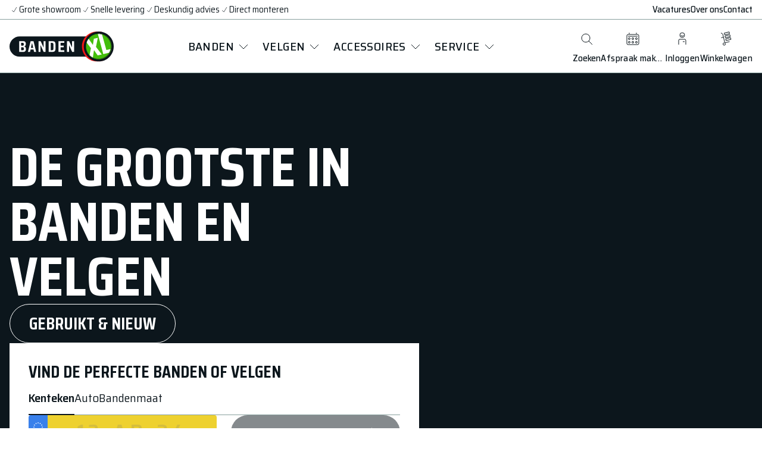

--- FILE ---
content_type: text/html; charset=utf-8
request_url: https://www.bandenxl.nl/
body_size: 62419
content:
<!DOCTYPE html><html lang="nl"><head><meta charSet="utf-8"/><link rel="dns-prefetch preconnect" as="script" href="https://www.googletagmanager.com/" crossorigin="anonymous"/><link rel="icon" type="image/png" sizes="32x32" href="/favicon-32x32.png"/><link rel="icon" type="image/png" sizes="16x16" href="/favicon-16x16.png"/><meta name="viewport" content="width=device-width, initial-scale=1.0, maximum-scale=5.0"/><meta name="format-detection" content="telephone=no"/><meta name="msapplication-TileImage" content="/favicon-144.png"/><meta name="msapplication-tap-highlight" content="no"/><meta name="theme-color" content="#f31616"/><meta name="application-name" content="Banden XL"/><meta name="apple-mobile-web-app-status-bar-style" content="default"/><meta name="apple-mobile-web-app-title" content="Banden XL"/><meta name="mobile-web-app-capable" content="yes"/><link rel="apple-touch-icon" sizes="180x180" href="/apple-touch-icon.png"/><link rel="mask-icon" href="/safari-pinned-tab.svg" color="#e00076"/><meta name="msapplication-config" content="/browserconfig.xml"/><meta name="msapplication-TileColor" content="#f31616"/><link rel="manifest" href="/manifest.json" crossorigin="use-credentials"/><link rel="shortcut icon" href="/favicon.ico"/><meta name="twitter:card" content="summary_large_image"/><title>Banden XL</title><meta name="description" content="Ontdek het brede assortiment kwaliteitsbanden en -velgen bij Banden XL. Bestel nu en profiteer van onze snelle levering en uitstekende klantenservice."/><script type="application/ld+json">{"@context":"https://schema.org","@type":"Corporation","@id":"https://www.bandenxl.nl","logo":"https://www.bandenxl.nl/assets/brand/bandenxl-logo-full.png","legalName":"Banden XL B.V.","name":"BandenXL","sameAs":["https://www.bandenxl.nl"],"url":"https://www.bandenxl.nl","address":{"@type":"PostalAddress","addressCountry":"NL","addressLocality":"Dordrecht","addressRegion":"Zuid-Holland","postalCode":"3316 GZ","streetAddress":"Pieter Zeemanweg 188"},"contactPoint":[{"@type":"ContactPoint","areaServed":"NL","availableLanguage":["English","Dutch"],"contactType":"customer service","email":"","telephone":""}]}</script><meta name="next-head-count" content="23"/><link rel="preload" href="/_next/static/media/80d41117062bc4c1-s.p.woff2" as="font" type="font/woff2" crossorigin="anonymous" data-next-font="size-adjust"/><link rel="preload" href="/_next/static/css/24c280800905945c.css" as="style"/><link rel="stylesheet" href="/_next/static/css/24c280800905945c.css" data-n-g=""/><noscript data-n-css=""></noscript><script defer="" nomodule="" src="/_next/static/chunks/polyfills-78c92fac7aa8fdd8.js"></script><script src="/_next/static/chunks/webpack-18b8027afe884cfb.js" defer=""></script><script src="/_next/static/chunks/framework-3cdd4473bc6327a1.js" defer=""></script><script src="/_next/static/chunks/main-d84f20833327f619.js" defer=""></script><script src="/_next/static/chunks/pages/_app-a0a88c6131026abb.js" defer=""></script><script src="/_next/static/chunks/pages/%5B%5B...slug%5D%5D-04ec50c6b7d3917d.js" defer=""></script><script src="/_next/static/Z_XN2r3aNzWV3s4OSRTbv/_buildManifest.js" defer=""></script><script src="/_next/static/Z_XN2r3aNzWV3s4OSRTbv/_ssgManifest.js" defer=""></script><style data-styled="" data-styled-version="5.3.11">.gsuErR{display:inline-block;}/*!sc*/
data-styled.g1[id="sc-60dd0927-0"]{content:"gsuErR,"}/*!sc*/
.cSvaah{transition:text-decoration 0.4s ease-in-out;width:fit-content;}/*!sc*/
.cSvaah:is(a){text-decoration:none;}/*!sc*/
.cSvaah:hover:is(a){text-decoration:underline;}/*!sc*/
data-styled.g8[id="sc-f5551183-0"]{content:"cSvaah,"}/*!sc*/
.gutQOk{align-items:center;display:flex;font-size:var(--type-paragraph-small-font-size);font-stretch:var(--type-paragraph-body-font-width);font-weight:var(--type-paragraph-body-normal-font-weight);gap:8px;line-height:var(--type-paragraph-small-line-height);}/*!sc*/
data-styled.g9[id="sc-f5551183-1"]{content:"gutQOk,"}/*!sc*/
.eslVOR{color:var(--color-white);font-weight:var(--type-paragraph-small-bold-font-weight);}/*!sc*/
data-styled.g10[id="sc-f5551183-2"]{content:"eslVOR,"}/*!sc*/
.brbCgj{align-items:center;display:flex;gap:8px;width:fit-content;}/*!sc*/
.brbCgj.reverse{flex-direction:row-reverse;}/*!sc*/
.brbCgj.dark{color:var(--color-black);}/*!sc*/
.brbCgj.light{color:var(--color-white);}/*!sc*/
.brbCgj.light svg{color:var(--color-green-500);fill:var(--color-green-500);}/*!sc*/
@media (min-width:984px){.brbCgj{gap:12px;}}/*!sc*/
data-styled.g11[id="sc-55094648-0"]{content:"brbCgj,"}/*!sc*/
.gkWlXQ{align-items:center;display:flex;}/*!sc*/
.gkWlXQ svg{height:12px;stroke-width:2px;width:12px;}/*!sc*/
@media (min-width:984px){.gkWlXQ{gap:0;}.gkWlXQ svg{height:24px;stroke-width:1px;width:24px;}}/*!sc*/
data-styled.g12[id="sc-55094648-1"]{content:"gkWlXQ,"}/*!sc*/
.cGHJcU{color:var(--color-grey);font-weight:400;}/*!sc*/
data-styled.g13[id="sc-55094648-2"]{content:"cGHJcU,"}/*!sc*/
.wcwYA{font-size:var(--type-link-font-size);font-stretch:var(--type-paragraph-body-font-width);font-weight:var(--type-link-font-weight);letter-spacing:0.75px;line-height:var(--type-link-line-height);min-width:fit-content;text-transform:uppercase;}/*!sc*/
@media (min-width:984px){.wcwYA{letter-spacing:0.02em;}}/*!sc*/
data-styled.g14[id="sc-ed82ca12-0"]{content:"wcwYA,"}/*!sc*/
.qiaOj{align-items:center;border-radius:50%;display:flex;justify-content:center;transition:all var(--quick-transition-duration) ease-in-out;height:32px;min-width:32px;width:32px;}/*!sc*/
.bNQSos{align-items:center;border-radius:50%;display:flex;justify-content:center;transition:all var(--quick-transition-duration) ease-in-out;height:24px;width:24px;}/*!sc*/
data-styled.g15[id="sc-ed82ca12-1"]{content:"qiaOj,bNQSos,"}/*!sc*/
.crmXkH{transition:flex var(--quick-transition-duration) ease-in-out;}/*!sc*/
data-styled.g16[id="sc-ed82ca12-2"]{content:"crmXkH,"}/*!sc*/
.dyUprk{align-items:center;border:0;border-radius:var(--button-border-radius);cursor:pointer;display:inline-flex;flex-direction:row;gap:8px;height:48px;justify-content:center;padding:0 16px;position:relative;transition:all var(--quick-transition-duration) ease-in-out;white-space:nowrap;width:fit-content;z-index:1;border-bottom:1px solid transparent;border-radius:0;color:var(--color-black);height:28px;padding:0;}/*!sc*/
.dyUprk:focus{outline:none;}/*!sc*/
.dyUprk .sc-ed82ca12-0{display:block;}/*!sc*/
@media (min-width:984px){.dyUprk{height:56px;padding:0 24px;}.dyUprk .sc-ed82ca12-0{display:block;}}/*!sc*/
.dyUprk:hover{border-bottom:1px solid var(--color-black);}/*!sc*/
@media (min-width:984px){.dyUprk{height:40px;padding:0;}}/*!sc*/
@media (min-width:984px){.dyUprk:hover > .sc-ed82ca12-1{transform:translateX(4px);}}/*!sc*/
.hgAuQA{align-items:center;border:0;border-radius:var(--button-border-radius);cursor:pointer;display:inline-flex;flex-direction:row;gap:0;height:48px;justify-content:center;padding:0 16px;position:relative;transition:all var(--quick-transition-duration) ease-in-out;white-space:nowrap;width:fit-content;z-index:1;background-color:var(--color-white);border:1px solid transparent;color:var(--color-black);height:40px;padding:0;width:40px;}/*!sc*/
.hgAuQA:focus{outline:none;}/*!sc*/
.hgAuQA .sc-ed82ca12-0{display:block;}/*!sc*/
@media (min-width:984px){.hgAuQA{height:56px;padding:0 24px;}.hgAuQA .sc-ed82ca12-0{display:block;}}/*!sc*/
@media (min-width:984px){.hgAuQA{width:56px;}}/*!sc*/
.hgAuQA:hover{background-color:var(--color-grey-light);}/*!sc*/
.hgAuQA:active{border-color:var(--color-black);}/*!sc*/
.esGDw{align-items:center;border:0;border-radius:var(--button-border-radius);cursor:pointer;display:inline-flex;flex-direction:row;gap:0;height:48px;justify-content:center;padding:0 16px;position:relative;transition:all var(--quick-transition-duration) ease-in-out;white-space:nowrap;width:fit-content;z-index:1;background-color:var(--color-red-500);color:var(--color-white);height:40px;padding:0;width:40px;}/*!sc*/
.esGDw:focus{outline:none;}/*!sc*/
.esGDw .sc-ed82ca12-0{display:block;}/*!sc*/
@media (min-width:984px){.esGDw{height:56px;padding:0 24px;}.esGDw .sc-ed82ca12-0{display:block;}}/*!sc*/
@media (min-width:984px){.esGDw{width:56px;}}/*!sc*/
.esGDw:hover{background-color:var(--color-red-700);}/*!sc*/
.esGDw:active{background-color:var(--color-red-900);}/*!sc*/
.jQtnxF{align-items:center;border:0;border-radius:var(--button-border-radius);cursor:pointer;display:inline-flex;flex-direction:row;gap:8px;height:48px;justify-content:center;padding:0 16px;position:relative;transition:all var(--quick-transition-duration) ease-in-out;white-space:nowrap;width:100%;z-index:1;gap:4px;background-color:var(--color-black);color:var(--color-white);cursor:not-allowed;opacity:0.5;pointer-events:none;}/*!sc*/
.jQtnxF:hover{flex:0;}/*!sc*/
.jQtnxF:hover .sc-ed82ca12-2{flex:1;}/*!sc*/
.jQtnxF:focus{outline:none;}/*!sc*/
.jQtnxF .sc-ed82ca12-0{display:block;}/*!sc*/
@media (min-width:984px){.jQtnxF{height:56px;padding:0 24px;}.jQtnxF .sc-ed82ca12-0{display:block;}}/*!sc*/
.jQtnxF:hover{background-color:var(--color-red-500);}/*!sc*/
.jQtnxF:active{background-color:var(--color-red-700);}/*!sc*/
.jQtnxF:hover .sc-ed82ca12-1{background-color:var(--color-white);color:var(--color-black);}/*!sc*/
.bqcyxq{align-items:center;border:0;border-radius:var(--button-border-radius);cursor:pointer;display:inline-flex;flex-direction:row;gap:8px;height:48px;justify-content:center;padding:0 16px;position:relative;transition:all var(--quick-transition-duration) ease-in-out;white-space:nowrap;width:fit-content;z-index:1;background-color:var(--color-black);color:var(--color-white);}/*!sc*/
.bqcyxq:focus{outline:none;}/*!sc*/
.bqcyxq .sc-ed82ca12-0{display:block;}/*!sc*/
@media (min-width:984px){.bqcyxq{height:56px;padding:0 24px;}.bqcyxq .sc-ed82ca12-0{display:block;}}/*!sc*/
.bqcyxq:hover{background-color:var(--color-red-500);}/*!sc*/
.bqcyxq:active{background-color:var(--color-red-700);}/*!sc*/
.bqcyxq:hover .sc-ed82ca12-1{background-color:var(--color-white);color:var(--color-black);}/*!sc*/
.gkqNyb{align-items:center;border:0;border-radius:var(--button-border-radius);cursor:pointer;display:inline-flex;flex-direction:row;gap:8px;height:48px;justify-content:center;padding:0 16px;position:relative;transition:all var(--quick-transition-duration) ease-in-out;white-space:nowrap;width:fit-content;z-index:1;--outline-button-color:var(--color-black);--outline-button-invert-color:var(--color-white);border:1px solid var(--outline-button-color);color:var(--outline-button-color);}/*!sc*/
.gkqNyb:focus{outline:none;}/*!sc*/
.gkqNyb .sc-ed82ca12-0{display:block;}/*!sc*/
@media (min-width:984px){.gkqNyb{height:56px;padding:0 24px;}.gkqNyb .sc-ed82ca12-0{display:block;}}/*!sc*/
.gkqNyb:hover{border-color:var(--color-red-500);}/*!sc*/
.gkqNyb:active{background-color:var(--color-grey-light);}/*!sc*/
.gkqNyb:hover .sc-ed82ca12-1{background-color:var(--outline-button-color);color:var(--outline-button-invert-color);}/*!sc*/
data-styled.g17[id="sc-ed82ca12-3"]{content:"dyUprk,hgAuQA,esGDw,jQtnxF,bqcyxq,gkqNyb,"}/*!sc*/
.gRdCbC{-webkit-tap-highlight-color:transparent;background:none;border:0;border-radius:var(--button-border-radius);font:unset;margin:0;outline:0 solid var(--color-button-focus);padding:0;position:relative;text-decoration:none;transition:outline var(--quick-transition-duration) ease-in-out;width:fit-content;}/*!sc*/
.gRdCbC[disabled]{cursor:not-allowed;}/*!sc*/
.gRdCbC:focus-visible{outline:4px solid var(--color-button-focus);}/*!sc*/
.bNkDoS{-webkit-tap-highlight-color:transparent;background:none;border:0;border-radius:var(--button-border-radius);font:unset;margin:0;outline:0 solid var(--color-button-focus);padding:0;position:relative;text-decoration:none;transition:outline var(--quick-transition-duration) ease-in-out;width:100%;}/*!sc*/
.bNkDoS[disabled]{cursor:not-allowed;}/*!sc*/
.bNkDoS:focus-visible{outline:4px solid var(--color-button-focus);}/*!sc*/
.bNkDoS:focus-visible .sc-ed82ca12-3 .sc-ed82ca12-2{flex:1;}/*!sc*/
.bNkDoS:focus-visible .sc-ed82ca12-1{background-color:var(--color-white);color:var(--color-black);}/*!sc*/
.eGsldT{-webkit-tap-highlight-color:transparent;background:none;border:0;border-radius:var(--button-border-radius);font:unset;margin:0;outline:0 solid var(--color-button-focus);padding:0;position:relative;text-decoration:none;transition:outline var(--quick-transition-duration) ease-in-out;width:fit-content;}/*!sc*/
.eGsldT[disabled]{cursor:not-allowed;}/*!sc*/
.eGsldT:focus-visible{outline:4px solid var(--color-button-focus);}/*!sc*/
.eGsldT:focus-visible .sc-ed82ca12-1{background-color:var(--color-white);color:var(--color-black);}/*!sc*/
.kxaanI{-webkit-tap-highlight-color:transparent;background:none;border:0;border-radius:var(--button-border-radius);font:unset;margin:0;outline:0 solid var(--color-button-focus);padding:0;position:relative;text-decoration:none;transition:outline var(--quick-transition-duration) ease-in-out;width:fit-content;}/*!sc*/
.kxaanI[disabled]{cursor:not-allowed;}/*!sc*/
.kxaanI:focus-visible{outline:4px solid var(--color-button-focus);}/*!sc*/
.kxaanI:focus-visible .sc-ed82ca12-1{background-color:var(--outline-button-color);color:var(--outline-button-invert-color);}/*!sc*/
data-styled.g19[id="sc-90634b30-0"]{content:"gRdCbC,bNkDoS,eGsldT,kxaanI,"}/*!sc*/
.OZmXH{list-style:none;}/*!sc*/
.OZmXH li{display:flex;}/*!sc*/
.OZmXH li p{font-size:var(--type-paragraph-small-font-size);margin-bottom:0;}/*!sc*/
data-styled.g28[id="sc-185f30ba-0"]{content:"OZmXH,"}/*!sc*/
.gLcqdx{align-items:center;display:flex;gap:4px;}/*!sc*/
data-styled.g29[id="sc-185f30ba-1"]{content:"gLcqdx,"}/*!sc*/
.hlnoPo{margin-left:auto;margin-right:auto;max-width:1440px;padding:0 16px;position:relative;width:100%;}/*!sc*/
@media (min-width:744px){.hlnoPo{padding:0 16px;}}/*!sc*/
data-styled.g30[id="sc-702fc84c-0"]{content:"hlnoPo,"}/*!sc*/
.dSZJAc{border-radius:5px;max-width:100%;animation-duration:2s;animation-fill-mode:forwards;animation-iteration-count:infinite;animation-name:cwUraw;animation-timing-function:linear;background:linear-gradient(to right,#eee 0%,#ddd 25%,#eee 50%);background-size:200% 200%;height:100%;width:100%;}/*!sc*/
.kaweVj{border-radius:5px;max-width:100%;animation-duration:2s;animation-fill-mode:forwards;animation-iteration-count:infinite;animation-name:cwUraw;animation-timing-function:linear;background:linear-gradient(to right,#eee 0%,#ddd 25%,#eee 50%);background-size:200% 200%;height:311px;width:100%;}/*!sc*/
data-styled.g65[id="sc-9f7bb2f6-2"]{content:"dSZJAc,kaweVj,"}/*!sc*/
.hKPnTS{background:var(--color-red-500);display:flex;flex-direction:column;gap:24px;margin:40px 0;padding:24px;}/*!sc*/
@media (min-width:744px){.hKPnTS{align-items:center;flex-direction:row;justify-content:space-between;padding:32px;}}/*!sc*/
data-styled.g81[id="sc-523e1872-0"]{content:"hKPnTS,"}/*!sc*/
.dRePfi *{color:var(--color-white);line-height:var(--type-heading-2-line-height);}/*!sc*/
data-styled.g82[id="sc-523e1872-1"]{content:"dRePfi,"}/*!sc*/
.hWPWBU{background-color:var(--color-black);color:var(--color-white);}/*!sc*/
.hWPWBU h1,.hWPWBU h2,.hWPWBU h3,.hWPWBU h4,.hWPWBU h5,.hWPWBU h6,.hWPWBU p,.hWPWBU div:has([data-theme="link"]){color:var(--color-white);}/*!sc*/
.hWPWBU p > a{color:var(--color-grey);}/*!sc*/
.hWPWBU p > a:hover{color:var(--color-white);}/*!sc*/
.hWPWBU ul > span > svg{color:var(--color-white);}/*!sc*/
data-styled.g83[id="sc-449fa95b-0"]{content:"hWPWBU,"}/*!sc*/
.hIGesM{overflow-x:auto;width:100%;}/*!sc*/
data-styled.g85[id="sc-ac79569e-0"]{content:"hIGesM,"}/*!sc*/
.kNIpHY{border-bottom:1px solid var(--color-grey);display:flex;gap:24px;min-width:fit-content;}/*!sc*/
data-styled.g86[id="sc-ac79569e-1"]{content:"kNIpHY,"}/*!sc*/
.iSjAGV{-webkit-tap-highlight-color:transparent;cursor:pointer;font-size:var(--type-paragraph-large-font-size);font-stretch:var(--type-paragraph-body-font-width);font-weight:var(--type-paragraph-body-normal-font-weight);line-height:var(--type-paragraph-large-line-height);position:relative;transition-duration:var(--quick-transition-duration);transition-property:background-color,color,border-color;transition-timing-function:ease;white-space:nowrap;padding:12px 0;transition:font-weight var(--default-transition-duration) ease;font-weight:var( --type-paragraph-body-bold-font-weight );}/*!sc*/
.iSjAGV > input{display:none;}/*!sc*/
.iSjAGV::before{display:none;transition:var(--default-transition-duration) ease;transition-property:opacity,display;}/*!sc*/
.iSjAGV::before{background-color:var(--color-black);bottom:-1px;content:"";display:block;height:2px;left:0;opacity:1;position:absolute;right:0;z-index:0;}/*!sc*/
@starting-style{.iSjAGV::before{opacity:0;}}/*!sc*/
.iSjAGV:hover::before{background-color:var(--color-black);bottom:-1px;content:"";display:block;height:2px;left:0;opacity:1;position:absolute;right:0;z-index:0;}/*!sc*/
@starting-style{.iSjAGV:hover::before{opacity:0;}}/*!sc*/
.cYRXaj{-webkit-tap-highlight-color:transparent;cursor:pointer;font-size:var(--type-paragraph-large-font-size);font-stretch:var(--type-paragraph-body-font-width);font-weight:var(--type-paragraph-body-normal-font-weight);line-height:var(--type-paragraph-large-line-height);position:relative;transition-duration:var(--quick-transition-duration);transition-property:background-color,color,border-color;transition-timing-function:ease;white-space:nowrap;padding:12px 0;transition:font-weight var(--default-transition-duration) ease;}/*!sc*/
.cYRXaj > input{display:none;}/*!sc*/
.cYRXaj::before{display:none;transition:var(--default-transition-duration) ease;transition-property:opacity,display;}/*!sc*/
.cYRXaj:hover::before{background-color:var(--color-black);bottom:-1px;content:"";display:block;height:2px;left:0;opacity:1;position:absolute;right:0;z-index:0;}/*!sc*/
@starting-style{.cYRXaj:hover::before{opacity:0;}}/*!sc*/
data-styled.g87[id="sc-ac79569e-2"]{content:"iSjAGV,cYRXaj,"}/*!sc*/
.fjgywa{height:639px;width:100%;}/*!sc*/
data-styled.g96[id="sc-7bc86844-8"]{content:"fjgywa,"}/*!sc*/
.dXnwfu{height:48px;margin-bottom:32px;width:100%;}/*!sc*/
@media (min-width:744px){.dXnwfu{height:64px;width:768px;}}/*!sc*/
data-styled.g97[id="sc-7bc86844-9"]{content:"dXnwfu,"}/*!sc*/
.jjnwVg{border-top:1px solid var(--color-grey);display:flex;flex-direction:column;gap:24px;margin-top:40px;padding-top:40px;width:100%;}/*!sc*/
.jjnwVg > div{width:100%;}/*!sc*/
@media (min-width:744px){.jjnwVg{align-items:center;flex-direction:row;justify-content:space-between;}}/*!sc*/
data-styled.g98[id="sc-c6c5eaad-0"]{content:"jjnwVg,"}/*!sc*/
.hPozyo{display:flex;gap:8px;margin-bottom:16px;}/*!sc*/
@media (min-width:744px){.hPozyo{align-items:center;flex-direction:row;gap:16px;}}/*!sc*/
data-styled.g99[id="sc-c6c5eaad-1"]{content:"hPozyo,"}/*!sc*/
.eSJsj{font-size:var(--type-heading-6-font-size);font-stretch:var(--type-heading-font-width);font-weight:var(--type-heading-font-weight);line-height:var(--type-heading-6-line-height);text-transform:uppercase;}/*!sc*/
data-styled.g100[id="sc-c6c5eaad-2"]{content:"eSJsj,"}/*!sc*/
.gSMTFu{display:flex;flex-direction:column;gap:16px;width:100%;}/*!sc*/
.gSMTFu > div{flex:1;}/*!sc*/
@media (min-width:744px){.gSMTFu{flex-direction:row;}}/*!sc*/
data-styled.g101[id="sc-c6c5eaad-3"]{content:"gSMTFu,"}/*!sc*/
.fopZlH{display:flex;gap:8px;width:100%;}/*!sc*/
.fopZlH > p{flex:1;}/*!sc*/
@media (min-width:744px){.fopZlH{gap:16px;}}/*!sc*/
data-styled.g102[id="sc-c6c5eaad-4"]{content:"fopZlH,"}/*!sc*/
.KXFgA{color:var(--color-green-800);}/*!sc*/
data-styled.g103[id="sc-c6c5eaad-5"]{content:"KXFgA,"}/*!sc*/
.cZqdZX{align-items:center;border-radius:var(--button-border-radius);display:flex;font-size:var(--type-paragraph-body-font-size);font-stretch:var(--type-paragraph-body-font-width);font-weight:var(--type-paragraph-body-bold-font-weight);line-height:var(--type-paragraph-body-line-height);padding:0 8px;width:fit-content;background-color:var(--color-red-900);color:var(--color-red-800);}/*!sc*/
.cZqdZX::before{border-radius:50%;content:"";display:inline-block;height:8px;margin-right:8px;width:8px;}/*!sc*/
.cZqdZX:before{background-color:var(--color-red-500);}/*!sc*/
data-styled.g104[id="sc-c6c5eaad-6"]{content:"cZqdZX,"}/*!sc*/
.iUtNwy a{font-size:var(--type-paragraph-body-font-size);font-stretch:var(--type-paragraph-body-font-width);font-weight:var(--type-paragraph-body-normal-font-weight);line-height:var(--type-paragraph-body-line-height);margin-top:16px;}/*!sc*/
data-styled.g105[id="sc-c6c5eaad-7"]{content:"iUtNwy,"}/*!sc*/
.cAxPMM > div{padding:8px 0;border-top:1px solid var(--color-black);}/*!sc*/
.cAxPMM:last-child{border-bottom:1px solid var(--color-black);}/*!sc*/
data-styled.g106[id="sc-5512d01a-0"]{content:"cAxPMM,"}/*!sc*/
.dWIOCc{cursor:pointer;display:flex;gap:8px;overflow:hidden;text-overflow:ellipsis;}/*!sc*/
data-styled.g108[id="sc-5512d01a-2"]{content:"dWIOCc,"}/*!sc*/
.dDChmG{display:flex;flex-direction:column;gap:8px;overflow:hidden;}/*!sc*/
.dDChmG p{font-size:var(--type-paragraph-small-font-size);line-height:var(--type-paragraph-small-line-height);}/*!sc*/
.dDChmG img{max-width:350px;}/*!sc*/
data-styled.g109[id="sc-5512d01a-3"]{content:"dDChmG,"}/*!sc*/
.kkqAqO{display:grid;font-size:var(--type-paragraph-small-font-size);grid-template-rows:0fr;line-height:var(--type-paragraph-small-line-height);margin-top:0;padding-left:40px;transition:all 300ms ease;}/*!sc*/
.kkqAqO.open{grid-template-rows:1fr;margin-top:8px;}/*!sc*/
data-styled.g110[id="sc-5512d01a-4"]{content:"kkqAqO,"}/*!sc*/
.eVKcAn{font-size:16px;font-stretch:90%;line-height:24px;width:24px;}/*!sc*/
@media (min-width:744px){.eVKcAn{font-size:20px;line-height:32px;width:32px;}}/*!sc*/
data-styled.g111[id="sc-5512d01a-5"]{content:"eVKcAn,"}/*!sc*/
.lfSEDd{color:var(--color-black);flex-grow:1;font-size:var(--type-heading-4-font-size);font-stretch:var(--type-heading-font-width);font-weight:var(--type-heading-font-weight);line-height:var(--type-heading-4-line-height);margin:0;padding:0;text-transform:uppercase;}/*!sc*/
data-styled.g112[id="sc-5512d01a-6"]{content:"lfSEDd,"}/*!sc*/
.cewluq{height:24px;width:24px;}/*!sc*/
data-styled.g113[id="sc-5512d01a-7"]{content:"cewluq,"}/*!sc*/
.RiVbX{display:flex;flex-direction:column;gap:24px;width:100%;}/*!sc*/
.RiVbX > div{width:100%;}/*!sc*/
@media (min-width:744px){.RiVbX{align-items:center;flex-direction:row;justify-content:space-between;}}/*!sc*/
data-styled.g134[id="sc-77daf5ba-0"]{content:"RiVbX,"}/*!sc*/
.fyjPsX{display:flex;gap:8px;margin-bottom:16px;}/*!sc*/
@media (min-width:744px){.fyjPsX{align-items:center;flex-direction:row;gap:16px;}}/*!sc*/
data-styled.g135[id="sc-77daf5ba-1"]{content:"fyjPsX,"}/*!sc*/
.cAbNqM{font-size:var(--type-heading-6-font-size);font-stretch:var(--type-heading-font-width);font-weight:var(--type-heading-font-weight);line-height:var(--type-heading-6-line-height);text-transform:uppercase;}/*!sc*/
data-styled.g136[id="sc-77daf5ba-2"]{content:"cAbNqM,"}/*!sc*/
.dYuQQD{display:flex;flex-direction:column;gap:16px;width:100%;}/*!sc*/
.dYuQQD > div{flex:1;}/*!sc*/
@media (min-width:984px){.dYuQQD{flex-direction:row;}}/*!sc*/
data-styled.g137[id="sc-77daf5ba-3"]{content:"dYuQQD,"}/*!sc*/
.kjWmqm{display:flex;gap:8px;}/*!sc*/
@media (min-width:744px){.kjWmqm{gap:16px;}}/*!sc*/
data-styled.g138[id="sc-77daf5ba-4"]{content:"kjWmqm,"}/*!sc*/
.glfFG{font-weight:300;}/*!sc*/
data-styled.g140[id="sc-77daf5ba-6"]{content:"glfFG,"}/*!sc*/
.fFAkS{font-size:var(--type-paragraph-small-font-size);line-height:var(--type-paragraph-small-line-height);}/*!sc*/
data-styled.g142[id="sc-77daf5ba-8"]{content:"fFAkS,"}/*!sc*/
.fiXUBQ{align-items:center;background-color:var(--color-black);display:flex;flex-direction:column;font-size:var(--type-paragraph-body-font-size);font-stretch:var(--type-paragraph-body-font-width);font-weight:var(--type-paragraph-body-normal-font-weight);gap:16px;justify-content:center;line-height:var(--type-paragraph-body-line-height);margin:24px auto 0;max-width:var(--content-max-width);padding:32px 0;width:100%;}/*!sc*/
@media (min-width:984px){.fiXUBQ{flex-direction:row;justify-content:space-between;margin-top:0;}}/*!sc*/
data-styled.g153[id="sc-95a38452-1"]{content:"fiXUBQ,"}/*!sc*/
.iukkua{display:flex;gap:8px;order:2;}/*!sc*/
@media (min-width:984px){.iukkua{order:0;}}/*!sc*/
data-styled.g154[id="sc-95a38452-2"]{content:"iukkua,"}/*!sc*/
.gda-Ddn{align-items:center;color:var(--color-grey);display:flex;font-size:var(--type-paragraph-small-font-size);font-stretch:var(--type-paragraph-body-font-width);font-weight:var(--type-paragraph-body-normal-font-weight);letter-spacing:unset;line-height:var(--type-paragraph-small-line-height);text-decoration:none;}/*!sc*/
.gda-Ddn:hover{text-decoration:underline;}/*!sc*/
data-styled.g155[id="sc-95a38452-3"]{content:"gda-Ddn,"}/*!sc*/
.dhiazI{align-items:center;display:flex;}/*!sc*/
.dhiazI > a{height:32px;}/*!sc*/
data-styled.g156[id="sc-95a38452-4"]{content:"dhiazI,"}/*!sc*/
.fauVUo{color:var(--color-white);font-size:var(--type-paragraph-body-font-size);font-weight:var(--type-paragraph-body-normal-font-weight);line-height:var(--type-paragraph-body-line-height);white-space:nowrap;}/*!sc*/
data-styled.g157[id="sc-6ff26264-0"]{content:"fauVUo,"}/*!sc*/
.dgtKCh{background:var(--color-black);color:var(--color-white);padding:48px 16px;}/*!sc*/
@media (min-width:984px){.dgtKCh{padding:120px 24px;}}/*!sc*/
@media (min-width:1176px){.dgtKCh{padding:120px 32px;}}/*!sc*/
data-styled.g158[id="sc-dfb9544c-0"]{content:"dgtKCh,"}/*!sc*/
.fUYIao{display:grid;grid-column-gap:0;grid-row-gap:0;grid-template-areas: "logo-section" "link-section-1" "link-section-2" "link-section-3" "link-section-4" "contact-section" "payment-section";margin:0 auto;max-width:var(--content-max-width);}/*!sc*/
.fUYIao > div{color:var(--color-white);border-bottom:1px solid var(--color-grey-dark);}/*!sc*/
.fUYIao > div:nth-of-type(1){grid-area:logo-section;padding-bottom:24px;}/*!sc*/
.fUYIao > div:nth-of-type(2){grid-area:link-section-1;}/*!sc*/
.fUYIao > div:nth-of-type(3){grid-area:link-section-2;}/*!sc*/
.fUYIao > div:nth-of-type(4){grid-area:link-section-3;}/*!sc*/
.fUYIao > div:nth-of-type(5){grid-area:link-section-4;}/*!sc*/
.fUYIao > div:nth-of-type(6){grid-area:contact-section;}/*!sc*/
.fUYIao > div:nth-of-type(7){grid-area:payment-section;}/*!sc*/
.fUYIao > div:nth-of-type(n + 2){padding:24px 0;}/*!sc*/
@media (min-width:744px){.fUYIao{grid-template-areas: "logo-section logo-section" "link-section-1 link-section-2" "link-section-3 link-section-4" "contact-section payment-section";}.fUYIao > div:nth-child(2n + 3){border-left:1px solid var(--color-grey-dark);}.fUYIao > div:nth-of-type(2n + 2){padding:24px 24px 24px 0;}.fUYIao > div:nth-of-type(2n + 3){padding:24px 0 24px 24px;}}/*!sc*/
@media (min-width:984px){.fUYIao{grid-template-areas: "logo-section link-section-1 link-section-2 link-section-3" "link-section-4 contact-section contact-section payment-section";grid-template-columns:repeat(4,1fr);}.fUYIao > div{border-left:1px solid var(--color-grey-dark);}.fUYIao > div:nth-child(4n + 1){border-left:0;}.fUYIao > div:nth-of-type(1){padding:0 32px 32px 0;}.fUYIao > div:nth-of-type(2),.fUYIao > div:nth-of-type(3){padding:0 32px 32px;}.fUYIao > div:nth-of-type(4){padding:0 0 32px 32px;}.fUYIao > div:nth-of-type(5){padding:32px 32px 32px 0;}.fUYIao > div:nth-of-type(6){padding:32px;}.fUYIao > div:nth-of-type(7){padding:32px 0 32px 32px;}}/*!sc*/
@media (min-width:1440px){.fUYIao > div:nth-of-type(2),.fUYIao > div:nth-of-type(3),.fUYIao > div:nth-of-type(4){padding:16px 32px 32px;}}/*!sc*/
data-styled.g159[id="sc-dfb9544c-1"]{content:"fUYIao,"}/*!sc*/
.mMZwV{display:flex;flex-direction:column;gap:24px;}/*!sc*/
@media (min-width:984px){.mMZwV{gap:48px;}}/*!sc*/
data-styled.g160[id="sc-858e68bc-0"]{content:"mMZwV,"}/*!sc*/
.eoetlP{color:var(--color-white);font-size:var(--type-heading-6-font-size);font-stretch:var(--type-heading-font-width);font-weight:var(--type-heading-font-weight);line-height:var(--type-heading-6-line-height);margin:0;padding:0;text-transform:uppercase;}/*!sc*/
data-styled.g161[id="sc-858e68bc-1"]{content:"eoetlP,"}/*!sc*/
.gBpzjw{display:grid;gap:16px;grid-template-columns:1fr 1fr;}/*!sc*/
@media (min-width:984px){.gBpzjw{gap:24px;}}/*!sc*/
@media (min-width:1176px){.gBpzjw{gap:32px;}}/*!sc*/
data-styled.g162[id="sc-858e68bc-2"]{content:"gBpzjw,"}/*!sc*/
.bdjXhL{display:flex;flex-direction:column;gap:4px;}/*!sc*/
.bdjXhL > p{color:var(--color-grey);}/*!sc*/
@media (min-width:984px){.bdjXhL{padding-bottom:16px;}}/*!sc*/
data-styled.g163[id="sc-858e68bc-3"]{content:"bdjXhL,"}/*!sc*/
.dwYdZr{color:var(--color-grey);font-weight:var(--type-paragraph-body-bold-font-weight);letter-spacing:unset;text-decoration:none;width:fit-content;}/*!sc*/
.dwYdZr:hover{text-decoration:underline;}/*!sc*/
data-styled.g164[id="sc-858e68bc-4"]{content:"dwYdZr,"}/*!sc*/
.jkyGLM{align-items:center;border-radius:var(--button-border-radius);display:flex;font-size:var(--type-paragraph-body-font-size);font-stretch:var(--type-paragraph-body-font-width);font-weight:var(--type-paragraph-body-bold-font-weight);line-height:var(--type-paragraph-body-line-height);padding:0 8px;width:fit-content;background-color:var(--color-red-900);color:var(--color-red-100);}/*!sc*/
.jkyGLM::before{border-radius:50%;content:"";display:inline-block;height:8px;margin-right:8px;width:8px;}/*!sc*/
.jkyGLM:before{background-color:var(--color-red-500);}/*!sc*/
data-styled.g165[id="sc-858e68bc-5"]{content:"jkyGLM,"}/*!sc*/
.jrnkRE{display:flex;gap:16px;}/*!sc*/
@media (min-width:984px){.jrnkRE{flex-direction:column;gap:48px;}}/*!sc*/
data-styled.g166[id="sc-4985fb4c-0"]{content:"jrnkRE,"}/*!sc*/
.heogqt{color:var(--color-white);font-size:var(--type-heading-6-font-size);font-stretch:var(--type-heading-font-width);font-weight:var(--type-heading-font-weight);line-height:var(--type-heading-6-line-height);text-transform:uppercase;width:124px;}/*!sc*/
@media (min-width:984px){.heogqt{width:fit-content;}}/*!sc*/
data-styled.g167[id="sc-4985fb4c-1"]{content:"heogqt,"}/*!sc*/
.cRKVNb{display:flex;flex-direction:column;gap:4px;}/*!sc*/
data-styled.g168[id="sc-4985fb4c-2"]{content:"cRKVNb,"}/*!sc*/
.iSbIHU{color:var(--color-white);list-style-type:none;padding:0;text-decoration:none;}/*!sc*/
.iSbIHU > a{color:var(--color-grey);font-weight:var(--type-paragraph-body-bold-font-weight);letter-spacing:unset;line-height:var(--type-paragraph-body-line-height);text-decoration:none;}/*!sc*/
.iSbIHU > a:hover{text-decoration:underline;}/*!sc*/
.iSbIHU > a:visited{color:var(--color-grey);}/*!sc*/
data-styled.g169[id="sc-4985fb4c-3"]{content:"iSbIHU,"}/*!sc*/
.dAPnhF{align-items:center;display:grid;gap:16px;grid-template-areas: "logo rating" "usps usps";grid-template-rows:min-content auto;}/*!sc*/
@media (min-width:984px){.dAPnhF{gap:32px;grid-template-areas: "logo" "usps" "rating";grid-template-rows:min-content auto auto;}}/*!sc*/
data-styled.g170[id="sc-417f2998-0"]{content:"dAPnhF,"}/*!sc*/
.bZzbFn{grid-area:logo;}/*!sc*/
@media (min-width:1440px){.bZzbFn svg{height:56px;width:190px;}}/*!sc*/
data-styled.g171[id="sc-417f2998-1"]{content:"bZzbFn,"}/*!sc*/
.kTPPGS{grid-area:rating;justify-self:end;}/*!sc*/
@media (min-width:984px){.kTPPGS{justify-self:start;}.kTPPGS .sc-f5551183-1{flex-wrap:wrap;width:152px;}}/*!sc*/
@media (min-width:1440px){.kTPPGS .sc-f5551183-1{width:unset;}}/*!sc*/
data-styled.g172[id="sc-417f2998-2"]{content:"kTPPGS,"}/*!sc*/
.blyutb{display:flex;flex-wrap:wrap;gap:8px;grid-area:usps;}/*!sc*/
@media (min-width:984px){.blyutb{flex-direction:column;width:fit-content;}}/*!sc*/
data-styled.g173[id="sc-417f2998-3"]{content:"blyutb,"}/*!sc*/
.gSgfzq{align-items:center;color:var(--color-white);display:flex;font-size:var(--type-paragraph-small-font-size);gap:4px;line-height:var(--type-paragraph-small-line-height);width:126px;}/*!sc*/
.gSgfzq svg{color:var(--color-green-200);}/*!sc*/
@media (min-width:984px){.gSgfzq{width:unset;}}/*!sc*/
data-styled.g174[id="sc-417f2998-4"]{content:"gSgfzq,"}/*!sc*/
.liMfCD{display:flex;flex-direction:column;gap:24px;}/*!sc*/
@media (min-width:984px){.liMfCD{gap:48px;}}/*!sc*/
data-styled.g175[id="sc-aa98b204-0"]{content:"liMfCD,"}/*!sc*/
.dIKGVD{color:var(--color-white);font-size:var(--type-heading-6-font-size);font-stretch:var(--type-heading-font-width);font-weight:var(--type-heading-font-weight);line-height:var(--type-heading-6-line-height);margin:0;padding:0;text-transform:uppercase;white-space:normal;word-wrap:break-word;}/*!sc*/
data-styled.g176[id="sc-aa98b204-1"]{content:"dIKGVD,"}/*!sc*/
.kuInjz{display:flex;flex-wrap:wrap;gap:32px;}/*!sc*/
data-styled.g177[id="sc-aa98b204-2"]{content:"kuInjz,"}/*!sc*/
.gRbBzs{display:flex;flex-direction:column;gap:8px;}/*!sc*/
data-styled.g178[id="sc-aa98b204-3"]{content:"gRbBzs,"}/*!sc*/
.vHFTT{align-items:center;display:flex;flex-wrap:wrap;gap:8px;justify-content:space-evenly;}/*!sc*/
data-styled.g179[id="sc-aa98b204-4"]{content:"vHFTT,"}/*!sc*/
.fciRCI{background:var(--color-black);padding:40px 16px;}/*!sc*/
@media (min-width:984px){.fciRCI{padding:112px 16px;}}/*!sc*/
data-styled.g180[id="sc-99916208-0"]{content:"fciRCI,"}/*!sc*/
.gjQaQY{align-items:stretch;color:var(--color-white);display:flex;flex-direction:column;gap:32px;margin:0 auto;max-width:var(--content-max-width);}/*!sc*/
@media (min-width:984px){.gjQaQY{flex-direction:row;gap:40px;}}/*!sc*/
data-styled.g181[id="sc-99916208-1"]{content:"gjQaQY,"}/*!sc*/
.eivXEJ{display:flex;flex-direction:column;gap:32px;min-width:327px;}/*!sc*/
data-styled.g182[id="sc-99916208-2"]{content:"eivXEJ,"}/*!sc*/
.ikXsNo{align-items:center;display:flex;font-size:var(--type-paragraph-small-font-size);gap:8px;}/*!sc*/
.ikXsNo path,.ikXsNo svg{fill:var(--color-white);}/*!sc*/
data-styled.g183[id="sc-99916208-3"]{content:"ikXsNo,"}/*!sc*/
.iCRSEN{align-items:center;display:flex;font-size:32px;font-weight:700;gap:8px;}/*!sc*/
data-styled.g184[id="sc-99916208-4"]{content:"iCRSEN,"}/*!sc*/
.eghXMf{color:var(--color-white);}/*!sc*/
data-styled.g185[id="sc-99916208-5"]{content:"eghXMf,"}/*!sc*/
.ePkZiK a,.ePkZiK div{color:var(--color-white);}/*!sc*/
data-styled.g186[id="sc-99916208-6"]{content:"ePkZiK,"}/*!sc*/
.rOFJE{align-self:stretch;background:var(--color-grey-dark);flex:1;width:100%;}/*!sc*/
@media (min-width:984px){.rOFJE{flex-grow:1;min-width:1px;width:1px;}}/*!sc*/
data-styled.g187[id="sc-99916208-7"]{content:"rOFJE,"}/*!sc*/
.eRwgha{display:flex;flex-direction:column;gap:16px;max-width:296px;}/*!sc*/
@media (min-width:425px){.eRwgha{max-width:396px;}}/*!sc*/
@media (min-width:744px){.eRwgha{max-width:696px;}}/*!sc*/
@media (min-width:984px){.eRwgha{gap:32px;max-width:582px;}}/*!sc*/
@media (min-width:1440px){.eRwgha{max-width:1000px;}}/*!sc*/
data-styled.g189[id="sc-99916208-9"]{content:"eRwgha,"}/*!sc*/
.bFrAnJ{color:var(--color-white);font-size:var(--type-heading-4-font-size);font-stretch:var(--type-paragraph-body-font-width);font-style:italic;line-height:var(--type-heading-4-line-height);}/*!sc*/
@media (min-width:744px){.bFrAnJ{font-size:40px;line-height:72px;}}/*!sc*/
data-styled.g190[id="sc-99916208-10"]{content:"bFrAnJ,"}/*!sc*/
.cRtDyG{display:flex;gap:8px;}/*!sc*/
.cRtDyG p{color:var(--color-white);}/*!sc*/
@media (min-width:744px){.cRtDyG{gap:16px;}}/*!sc*/
data-styled.g191[id="sc-99916208-11"]{content:"cRtDyG,"}/*!sc*/
.ilaQSs{border-bottom:1px solid var(--color-grey);}/*!sc*/
data-styled.g194[id="sc-b22a4b20-0"]{content:"ilaQSs,"}/*!sc*/
.kriEgD{display:flex;font-size:var(--type-paragraph-small-font-size);font-stretch:var(--type-paragraph-body-font-width);justify-content:space-between;line-height:var(--type-paragraph-small-line-height);margin:0 auto;max-width:var(--content-max-width);padding:4px 16px;}/*!sc*/
@media (min-width:984px){.kriEgD{padding:4px 16px;}}/*!sc*/
@media (min-width:1440px){.kriEgD{padding:4px 0;}}/*!sc*/
data-styled.g195[id="sc-b22a4b20-1"]{content:"kriEgD,"}/*!sc*/
.dZeodY{display:flex;gap:16px;width:max-content;}/*!sc*/
@media (min-width:984px){.dZeodY{gap:32px;}}/*!sc*/
data-styled.g196[id="sc-b22a4b20-2"]{content:"dZeodY,"}/*!sc*/
.klwUrI{align-items:center;display:flex;gap:4px;width:max-content;}/*!sc*/
@media (max-width:744px){.klwUrI:nth-child(n + 4){display:none;}}/*!sc*/
data-styled.g197[id="sc-b22a4b20-3"]{content:"klwUrI,"}/*!sc*/
.cdwMPi{display:none;}/*!sc*/
@media (min-width:984px){.cdwMPi{align-items:center;display:flex;gap:16px;}}/*!sc*/
data-styled.g198[id="sc-b22a4b20-4"]{content:"cdwMPi,"}/*!sc*/
.lpsFuW{font-size:inherit;font-stretch:inherit;letter-spacing:0;line-height:inherit;text-decoration:none;}/*!sc*/
.lpsFuW:hover{text-decoration:underline;}/*!sc*/
data-styled.g199[id="sc-b22a4b20-5"]{content:"lpsFuW,"}/*!sc*/
.hRJRkf{border-bottom:1px solid var(--color-grey);position:relative;}/*!sc*/
data-styled.g203[id="sc-21fd6797-0"]{content:"hRJRkf,"}/*!sc*/
.fpiQrj{align-items:center;display:flex;justify-content:space-between;margin:0 auto;max-width:var(--content-max-width);padding:16px;position:relative;}/*!sc*/
@media (min-width:984px){.fpiQrj{padding:12px 16px;}}/*!sc*/
@media (min-width:1428px){.fpiQrj{padding:12px 0;}}/*!sc*/
data-styled.g206[id="sc-60816778-0"]{content:"fpiQrj,"}/*!sc*/
.gvuCGH{display:none;font-size:var(--type-paragraph-small-font-size);font-stretch:var(--type-paragraph-body-font-width);font-weight:var(--type-paragraph-small-bold-font-weight);line-height:var(--type-paragraph-small-line-height);}/*!sc*/
@media (min-width:1176px){.gvuCGH{display:inline-block;max-width:108px;overflow:hidden;text-overflow:ellipsis;white-space:nowrap;}}/*!sc*/
data-styled.g207[id="sc-60816778-1"]{content:"gvuCGH,"}/*!sc*/
.jvLIZi{align-items:center;display:flex;flex-direction:column;text-decoration:none;}/*!sc*/
.jvLIZi .sc-ed82ca12-3{height:40px;padding:0;width:40px;}/*!sc*/
.jvLIZi:last-child{padding-right:48px;}/*!sc*/
@media (min-width:1176px){.jvLIZi{display:flex;}}/*!sc*/
.cmsmYr{align-items:center;display:none;flex-direction:column;text-decoration:none;}/*!sc*/
.cmsmYr .sc-ed82ca12-3{height:40px;padding:0;width:40px;}/*!sc*/
.cmsmYr:last-child{padding-right:48px;}/*!sc*/
@media (min-width:1176px){.cmsmYr{display:flex;}}/*!sc*/
data-styled.g208[id="sc-60816778-2"]{content:"jvLIZi,cmsmYr,"}/*!sc*/
.ejNKds{align-items:center;display:flex;gap:8px;}/*!sc*/
@media (min-width:1176px){.ejNKds{gap:24px;}}/*!sc*/
data-styled.g209[id="sc-60816778-3"]{content:"ejNKds,"}/*!sc*/
.flphMt{align-items:center;display:flex;}/*!sc*/
@media (min-width:1176px){.flphMt{height:52px;width:175px;}}/*!sc*/
data-styled.g211[id="sc-60816778-5"]{content:"flphMt,"}/*!sc*/
@media (min-width:984px){.faQjnl .sc-ed82ca12-3{height:40px;padding:0;width:40px;}}/*!sc*/
@media (min-width:1176px){.faQjnl{display:none;}}/*!sc*/
data-styled.g213[id="sc-1c544a53-1"]{content:"faQjnl,"}/*!sc*/
.ecuRLz{display:none;}/*!sc*/
@media (min-width:1176px){.ecuRLz{display:flex;gap:16px;}.ecuRLz::before{background-color:var(--color-black);content:"";height:100vh;left:50%;position:absolute;top:100%;transform:translateX(-50%);transition-behavior:allow-discrete;transition-duration:var(--default-transition-duration);transition-property:opacity,display;transition-timing-function:ease;width:100vw;z-index:var(--z-header);display:none;opacity:0;}@starting-style{.ecuRLz::before{opacity:0.7;}}}/*!sc*/
data-styled.g219[id="sc-c57d2ee6-0"]{content:"ecuRLz,"}/*!sc*/
.jPDkrF{padding:0 8px;}/*!sc*/
data-styled.g220[id="sc-c57d2ee6-1"]{content:"jPDkrF,"}/*!sc*/
.hPSasc{position:relative;}/*!sc*/
.hPSasc .sc-ed82ca12-3{border-bottom:0;}/*!sc*/
.hPSasc .sc-ed82ca12-3::after{background-color:transparent;bottom:-25px;content:"";display:block;height:100%;border-bottom:2px solid transparent;transition:background-color var(--default-transition-duration) ease;position:absolute;width:100%;}/*!sc*/
.hPSasc:hover .sc-ed82ca12-3::after{border-color:var(--color-black);}/*!sc*/
data-styled.g221[id="sc-c57d2ee6-2"]{content:"hPSasc,"}/*!sc*/
.kRaRwq{text-decoration:none;}/*!sc*/
data-styled.g222[id="sc-c57d2ee6-3"]{content:"kRaRwq,"}/*!sc*/
.egccJX{color:var(--color-white);inset:0;position:fixed;transition-behavior:allow-discrete;transition-duration:var(--default-transition-duration);transition-property:opacity,display;transition-timing-function:ease;z-index:var(--z-modal);display:none;opacity:0;}/*!sc*/
@starting-style{.egccJX{opacity:1;}}/*!sc*/
data-styled.g223[id="sc-387db9b8-0"]{content:"egccJX,"}/*!sc*/
.kCwNOh{background-color:var(--color-black);inset:0;opacity:0.7;position:absolute;}/*!sc*/
data-styled.g224[id="sc-387db9b8-1"]{content:"kCwNOh,"}/*!sc*/
.kbanrK{align-items:center;display:flex;flex-direction:column;margin:64px 16px;position:relative;}/*!sc*/
@media (min-width:744px){.kbanrK{align-items:flex-start;flex-direction:row-reverse;justify-content:center;margin:64px auto;margin-top:136px;width:fit-content;}}/*!sc*/
data-styled.g225[id="sc-387db9b8-2"]{content:"kbanrK,"}/*!sc*/
.bndOGT{background-color:var(--color-white);display:flex;gap:12px;max-width:632px;padding:12px 16px 12px 32px;width:100%;}/*!sc*/
@media (min-width:360px){.bndOGT{gap:30px;}}/*!sc*/
@media (min-width:744px){.bndOGT{width:632px;}}/*!sc*/
data-styled.g226[id="sc-387db9b8-3"]{content:"bndOGT,"}/*!sc*/
.ibBBFW{border:0;flex-grow:1;font-family:inherit;font-size:var(--type-heading-6-font-size);font-weight:var(--type-heading-font-weight);line-height:var(--type-heading-6-line-height);padding:0;}/*!sc*/
.ibBBFW::placeholder{color:var(--color-grey);font-stretch:var(--type-heading-font-width);text-transform:uppercase;}/*!sc*/
.ibBBFW:focus-visible{outline:0;}/*!sc*/
data-styled.g227[id="sc-387db9b8-4"]{content:"ibBBFW,"}/*!sc*/
.jytLfH{align-items:center;background-color:var(--color-black);border:0;color:var(--color-white);cursor:pointer;display:flex;height:40px;justify-content:center;padding:0;transition:all var(--default-transition-duration);width:40px;}/*!sc*/
.jytLfH:hover{background-color:var(--color-red-500);color:var(--color-white);}/*!sc*/
@media (min-width:984px){.jytLfH{right:-40px;top:0;}}/*!sc*/
data-styled.g228[id="sc-387db9b8-5"]{content:"jytLfH,"}/*!sc*/
.bAOJJF{background-color:var(--color-white);flex-direction:column;gap:8px;height:auto;left:50%;max-width:632px;padding:16px 24px;position:absolute;top:calc(100% + 8px);transform:translateX(-50%);transition-behavior:allow-discrete;transition-duration:var(--default-transition-duration);transition-property:opacity,display,height;transition-timing-function:ease;width:100%;display:none;opacity:0;}/*!sc*/
@starting-style{.bAOJJF{opacity:1;}}/*!sc*/
@media (min-width:744px){.bAOJJF{left:0;transform:translateX(0);}}/*!sc*/
data-styled.g229[id="sc-387db9b8-6"]{content:"bAOJJF,"}/*!sc*/
.hJnDzy{color:var(--color-grey-dark);font-size:var(--type-tiny-font-size);font-stretch:var(--type-paragraph-body-font-width);font-weight:var(--type-tiny-font-weight);line-height:var(--type-tiny-line-height);text-transform:uppercase;}/*!sc*/
data-styled.g230[id="sc-387db9b8-7"]{content:"hJnDzy,"}/*!sc*/
.kKFvkg{min-height:644px;padding:48px 16px;position:relative;width:100%;}/*!sc*/
@media (min-width:744px){.kKFvkg{min-height:800px;padding:112px 16px;}}/*!sc*/
data-styled.g238[id="sc-6b324d6f-0"]{content:"kKFvkg,"}/*!sc*/
.tURdG{display:flex;flex-direction:column;gap:32px;margin:0 auto;max-width:var(--content-max-width);}/*!sc*/
data-styled.g239[id="sc-6b324d6f-1"]{content:"tURdG,"}/*!sc*/
.jVRIWh{align-items:flex-start;display:flex;display:inline-flex;flex-direction:column;flex-wrap:wrap;gap:24px;max-width:688px;}/*!sc*/
data-styled.g240[id="sc-6b324d6f-2"]{content:"jVRIWh,"}/*!sc*/
.BtDlC{color:var(--color-white);display:inline;font-size:var(--type-title-font-size);line-height:var(--type-title-line-height);}/*!sc*/
@media (min-width:744px){.BtDlC{font-size:92px;line-height:92px;}}/*!sc*/
data-styled.g241[id="sc-6b324d6f-3"]{content:"BtDlC,"}/*!sc*/
.dRKnYT{border:1px solid var(--color-white);border-radius:var(--button-border-radius);color:var(--color-white);font-size:var(--type-heading-5-font-size);font-stretch:var(--type-heading-font-width);font-weight:var(--type-heading-font-weight);line-height:var(--type-heading-5-line-height);padding:8px 16px;text-transform:uppercase;}/*!sc*/
@media (min-width:744px){.dRKnYT{padding:16px 32px;}}/*!sc*/
data-styled.g242[id="sc-6b324d6f-4"]{content:"dRKnYT,"}/*!sc*/
.gXIXET{background:var(--color-black);height:100%;left:0;overflow:hidden;position:absolute;top:0;width:100%;z-index:-1;}/*!sc*/
.gXIXET img{background:var(--color-black);left:0;object-fit:cover;opacity:0.5;top:0;}/*!sc*/
data-styled.g243[id="sc-6b324d6f-5"]{content:"gXIXET,"}/*!sc*/
.cYiMmC{--youtube-title-area-height:48px;aspect-ratio:16/9;background-color:var(--color-black);border:0;height:calc(100% + var(--youtube-title-area-height));left:50%;opacity:0.5;pointer-events:none;position:absolute;top:calc(var(--youtube-title-area-height) * -1);transform:translateX(-50%);user-select:none;}/*!sc*/
data-styled.g244[id="sc-6b324d6f-6"]{content:"cYiMmC,"}/*!sc*/
.lAfAs{background:var(--color-white);display:flex;flex-direction:column;gap:16px;max-width:688px;padding:24px;width:100%;}/*!sc*/
@media (min-width:744px){.lAfAs{gap:24px;padding:32px;}}/*!sc*/
data-styled.g245[id="sc-64ce6694-0"]{content:"lAfAs,"}/*!sc*/
.keasrp{color:var(--color-black);font-size:var(--type-heading-5-font-size);font-stretch:var(--type-heading-font-width);font-weight:var(--type-heading-font-weight);line-height:var(--type-heading-5-line-height);margin:0;padding:0;text-transform:uppercase;}/*!sc*/
data-styled.g246[id="sc-64ce6694-1"]{content:"keasrp,"}/*!sc*/
.hliXVW{display:flex;flex-direction:column;gap:24px;width:100%;}/*!sc*/
data-styled.g247[id="sc-64ce6694-2"]{content:"hliXVW,"}/*!sc*/
.jHXNUY{z-index:0;}/*!sc*/
@media (min-width:744px){.jHXNUY{align-self:center;margin-top:0;}}/*!sc*/
data-styled.g248[id="sc-64ce6694-3"]{content:"jHXNUY,"}/*!sc*/
.brA-DmM{display:grid;gap:8px;grid-template-areas:"input" "message" "product-finder-button";grid-template-columns:1fr;}/*!sc*/
@media (min-width:744px){.brA-DmM{column-gap:24px;grid-template-areas: "input product-finder-button" "message message";grid-template-columns:auto 1fr;grid-template-rows:auto auto;}}/*!sc*/
data-styled.g249[id="sc-8c028760-0"]{content:"brA-DmM,"}/*!sc*/
.bCaIHH{border-radius:4px;display:flex;max-width:100%;overflow:hidden;transition:opacity var(--default-transition-duration) ease;width:fit-content;}/*!sc*/
@media (min-width:360px){.bCaIHH{height:fit-content;}}/*!sc*/
data-styled.g251[id="sc-ce747b6a-0"]{content:"bCaIHH,"}/*!sc*/
.FcSRC{align-items:center;background:var(--color-license-plate-blue);display:flex;flex-direction:column;flex-shrink:0;gap:4px;height:56px;justify-content:center;width:32px;}/*!sc*/
.FcSRC span{font-size:var(--type-tiny-font-size);font-weight:500;line-height:var(--type-tiny-line-height);-webkit-text-fill-color:transparent;background:linear-gradient(#fff,#fff);background-clip:text;}/*!sc*/
.FcSRC svg{color:var(--color-white);}/*!sc*/
data-styled.g252[id="sc-ce747b6a-1"]{content:"FcSRC,"}/*!sc*/
.djDlCa{background:var(--color-license-plate-yellow);border:0;font-family:inherit;font-size:28px;font-stretch:90%;font-weight:var(--type-paragraph-body-bold-font-weight);height:56px;letter-spacing:0.15em;line-height:28px;max-width:248px;padding:12px 8px;text-align:center;text-transform:uppercase;width:100%;}/*!sc*/
.djDlCa:active,.djDlCa:focus-visible{outline:none;}/*!sc*/
.djDlCa::placeholder{opacity:0.2;}/*!sc*/
@media (min-width:360px){.djDlCa{padding:12px 18px;font-size:32px;line-height:32px;}}/*!sc*/
@media (min-width:744px){.djDlCa{font-size:36px;max-width:284px;padding:12px 28px;}}/*!sc*/
@media (min-width:984px){.djDlCa{width:286px;}}/*!sc*/
data-styled.g253[id="sc-ce747b6a-2"]{content:"djDlCa,"}/*!sc*/
html{--color-white:#fff;--color-black:#0c161c;--color-green-100:#defdca;--color-green-200:#c0fb9b;--color-green-300:#71ea31;--color-green-400:#51d012;--color-green-500:#43be0b;--color-green-600:#2e7e0d;--color-green-700:#286410;--color-green-800:#245413;--color-green-900:#0e2f04;--color-red-100:#ffc4c4;--color-red-200:#ff9a9a;--color-red-300:#ff6060;--color-red-400:#ff2f2f;--color-red-500:#f31616;--color-red-600:#cd0808;--color-red-700:#a90b0b;--color-red-800:#8b1111;--color-red-900:#4c0303;--color-grey-light:#e8f1f1;--color-grey:#88a09e;--color-grey-dark:#3b464f;--color-orange-300:#ffedda;--color-orange-500:#fea546;--color-orange-700:#c77202;--color-consumption-label-a:#00a651;--color-consumption-label-b:#9aca3c;--color-consumption-label-c:#fff200;--color-consumption-label-d:#fdb913;--color-consumption-label-e:#ed1c24;--color-consumption-label-f:#ed1c24;--color-grip-label-a:#0066b3;--color-grip-label-b:#0080c6;--color-grip-label-c:#4ba6dd;--color-grip-label-d:#75bee9;--color-grip-label-e:#abe1fa;--color-grip-label-f:#abe1fa;--color-grip-label-g:#abe1fa;--color-tire-type-winter:#aadfff;--color-tire-type-summer:#fff5aa;--color-button-focus:#bdf79f;--color-license-plate-yellow:#eed12f;--color-license-plate-blue:#3980eb;--content-max-width:1408px;--quick-transition-duration:150ms;--default-transition-duration:300ms;--slow-transition-duration:500ms;--scroll-behavior:smooth;--z-header:200;--z-dropdown:300;--z-pop-up:400;--z-modal:1000;--z-categories-desktop-menu-selection:999;--z-added-to-cart-modal-styled-container:501;--z-slide-in-custom-modal:9999;--z-slide-in-modal-overlay:9998;--button-border-radius:999px;--type-title-font-size:48px;--type-title-line-height:48px;--type-heading-1-font-size:40px;--type-heading-1-line-height:40px;--type-heading-2-font-size:36px;--type-heading-2-line-height:40px;--type-heading-3-font-size:30px;--type-heading-3-line-height:32px;--type-heading-4-font-size:28px;--type-heading-4-line-height:32px;--type-heading-5-font-size:26px;--type-heading-5-line-height:32px;--type-heading-6-font-size:18px;--type-heading-6-line-height:24px;--type-heading-font-width:80%;--type-heading-font-weight:700;--type-paragraph-large-font-size:16px;--type-paragraph-large-line-height:24px;--type-paragraph-body-font-size:14px;--type-paragraph-body-line-height:24px;--type-paragraph-body-font-width:90%;--type-paragraph-body-normal-font-weight:400;--type-paragraph-body-bold-font-weight:600;--type-paragraph-small-font-size:12px;--type-paragraph-small-line-height:16px;--type-paragraph-small-bold-font-weight:500;--type-tiny-font-size:10px;--type-tiny-line-height:14px;--type-tiny-font-weight:500;--type-tiny-bold-font-weight:700;--type-link-font-size:16px;--type-link-line-height:20px;--type-link-font-weight:500;}/*!sc*/
@media (min-width:984px){html{--type-title-font-size:92px;--type-title-line-height:96px;--type-heading-1-font-size:64px;--type-heading-1-line-height:64px;--type-heading-2-font-size:48px;--type-heading-2-line-height:48px;--type-heading-3-font-size:36px;--type-heading-3-line-height:40px;--type-heading-4-font-size:32px;--type-heading-4-line-height:32px;--type-heading-5-font-size:28px;--type-heading-5-line-height:32px;--type-heading-6-font-size:24px;--type-heading-6-line-height:24px;--type-paragraph-large-font-size:20px;--type-paragraph-large-line-height:32px;--type-paragraph-body-font-size:18px;--type-paragraph-body-line-height:32px;--type-paragraph-small-font-size:15px;--type-paragraph-small-line-height:24px;--type-tiny-font-size:12px;--type-tiny-line-height:16px;--type-link-font-size:20px;--type-link-line-height:32px;}}/*!sc*/
html *{box-sizing:border-box;}/*!sc*/
html h1{font-size:var(--type-heading-1-font-size);line-height:var(--type-heading-1-line-height);}/*!sc*/
html h2{font-size:var(--type-heading-2-font-size);line-height:var(--type-heading-2-line-height);}/*!sc*/
html h3{font-size:var(--type-heading-3-font-size);line-height:var(--type-heading-3-line-height);}/*!sc*/
html h4{font-size:var(--type-heading-4-font-size);line-height:var(--type-heading-4-line-height);}/*!sc*/
html h5{font-size:var(--type-heading-5-font-size);line-height:var(--type-heading-5-line-height);}/*!sc*/
html h6{font-size:var(--type-heading-6-font-size);line-height:var(--type-heading-6-line-height);text-transform:uppercase;}/*!sc*/
html p{font-size:var(--type-paragraph-body-font-size);line-height:var(--type-paragraph-body-line-height);font-stretch:var(--type-paragraph-body-font-width);font-weight:var(--type-paragraph-body-normal-font-weight);}/*!sc*/
html div{font-stretch:var(--type-paragraph-body-font-width);}/*!sc*/
html a{font-stretch:var(--type-paragraph-body-font-width);font-weight:var(--type-link-font-weight);color:var(--color-black);font-size:var(--type-link-font-size);line-height:var(--type-link-line-height);letter-spacing:0.75px;}/*!sc*/
@media (min-width:984px){html a{letter-spacing:0.02em;}}/*!sc*/
html html,html body,html button,html input,html select,html textarea{font-family:"Saira",sans-serif;-webkit-font-smoothing:antialiased;-moz-osx-font-smoothing:grayscale;}/*!sc*/
html input,html textarea{line-height:var(--type-paragraph-body-line-height);font-stretch:var(--type-paragraph-body-font-width);font-weight:var(--type-paragraph-body-normal-font-weight);font-size:16px;}/*!sc*/
@media (min-width:984px){html input,html textarea{font-size:var(--type-paragraph-body-font-size);}}/*!sc*/
html html,html body,html h1,html h2,html h3,html h4,html h5,html h6,html p,html ul,html ol{margin:0;padding:0;color:var(--color-black);}/*!sc*/
html h1,html h2,html h3,html h4,html h5,html h6{font-stretch:var(--type-heading-font-width);font-weight:var(--type-heading-font-weight);text-transform:uppercase;}/*!sc*/
html button{color:var(--color-black);}/*!sc*/
html strong{font-weight:var(--type-paragraph-body-bold-font-weight);}/*!sc*/
html .richtext-table{border-spacing:0;border-collapse:separate;}/*!sc*/
html .richtext-table th{text-align:left;}/*!sc*/
html .richtext-table td{border-bottom:1px solid var(--color-black);}/*!sc*/
html #__next{overflow-x:hidden;}/*!sc*/
html .hide{opacity:0;max-height:0;transform:scaleY(0);}/*!sc*/
html .show{opacity:1;max-height:initial;transform:scaleY(1);}/*!sc*/
html .react-modal{background:transparent;border-radius:4px;box-shadow:var(--dropdown-box-shadow);left:50%;max-height:100%;opacity:0;outline:none;overflow:auto;position:absolute;top:50%;transform:translate(-50%,-50%);transition:0.4s opacity ease-in-out;z-index:14;}/*!sc*/
html .react-modal svg g{fill:var(--color-secondary);}/*!sc*/
html .react-modal-overlay{background:var(--overlay-color);bottom:0;left:0;position:fixed;right:0;top:0;z-index:13;}/*!sc*/
html .ReactModal__Overlay--after-open .react-modal{opacity:1;}/*!sc*/
html .ReactModal__Overlay--before-close .react-modal{opacity:0;}/*!sc*/
html .swiper-override-ebooks .swiper-slide{height:auto !important;}/*!sc*/
data-styled.g507[id="sc-global-GvpAW1"]{content:"sc-global-GvpAW1,"}/*!sc*/
.iVxehO{display:flex;flex-direction:column;gap:8px;}/*!sc*/
@media (min-width:744px){.iVxehO{gap:16px;}}/*!sc*/
data-styled.g523[id="sc-1481ccfa-0"]{content:"iVxehO,"}/*!sc*/
.dVBpdy{display:flex;flex-direction:column;gap:16px;margin:0 auto;max-width:var(--content-max-width);padding:48px 16px;width:100%;}/*!sc*/
@media (min-width:1440px){.dVBpdy{padding:48px 0;}}/*!sc*/
data-styled.g524[id="sc-4b069b59-0"]{content:"dVBpdy,"}/*!sc*/
.bDHPjx{display:flex;flex-direction:column;gap:32px;width:100%;}/*!sc*/
@media (min-width:768px){.bDHPjx{flex-direction:row;}}/*!sc*/
.jnRCHa{display:flex;flex-direction:column;gap:32px;width:100%;}/*!sc*/
.jnRCHa{flex-direction:row;}/*!sc*/
data-styled.g525[id="sc-4b069b59-1"]{content:"bDHPjx,jnRCHa,"}/*!sc*/
.gxZeOx{display:flex;flex-direction:column;flex-grow:1;gap:16px;width:100%;}/*!sc*/
.gxZeOx .asset{padding:0;}/*!sc*/
data-styled.g526[id="sc-b7f1aa43-0"]{content:"gxZeOx,"}/*!sc*/
.RdYzp{display:flex;flex-direction:column;gap:16px;margin:0 auto;max-width:var(--content-max-width);padding:48px 16px;width:100%;}/*!sc*/
@media (min-width:1440px){.RdYzp{padding:48px 0;}}/*!sc*/
data-styled.g527[id="sc-f66537d3-0"]{content:"RdYzp,"}/*!sc*/
.kcEFEI{border-top:1px solid var(--color-grey-dark);display:flex;flex-direction:row;gap:32px;margin-top:16px;overflow-x:auto;width:100%;}/*!sc*/
.kcEFEI img{max-width:175px;}/*!sc*/
.kcEFEI > div{min-width:230px;padding-top:32px;}/*!sc*/
.kcEFEI > div:not(:last-child){border-right:1px solid var(--color-grey-dark);padding-bottom:32px;}/*!sc*/
data-styled.g528[id="sc-f66537d3-1"]{content:"kcEFEI,"}/*!sc*/
.krQerL{display:flex;flex-direction:column;min-height:100vh;}/*!sc*/
data-styled.g529[id="sc-b922b247-0"]{content:"krQerL,"}/*!sc*/
.gmzjJX{background-color:transparent;display:flex;flex-direction:column;flex-grow:1;min-height:50vh;}/*!sc*/
data-styled.g530[id="sc-b922b247-1"]{content:"gmzjJX,"}/*!sc*/
@keyframes cwUraw{0%{background-position:200% 0;}100%{background-position:0% 0;}}/*!sc*/
data-styled.g531[id="sc-keyframes-cwUraw"]{content:"cwUraw,"}/*!sc*/
</style></head><body><div id="__next"><div class="__variable_ef84b1"><style>#nprogress{pointer-events:none}#nprogress .bar{background:var(--color-green-500);position:fixed;z-index:99999;top:0;left:0;width:100%;height:2px}#nprogress .peg,.nprogress-custom-parent #nprogress .bar,.nprogress-custom-parent #nprogress .spinner{position:absolute}#nprogress .peg{display:block;right:0;width:100px;height:100%;box-shadow:0 0 10px var(--color-green-500),0 0 5px var(--color-green-500);opacity:1;-webkit-transform:rotate(3deg) translate(0,-4px);-ms-transform:rotate(3deg) translate(0,-4px);transform:rotate(3deg) translate(0,-4px)}#nprogress .spinner{display:block;position:fixed;z-index:99999;top:15px;right:15px}#nprogress .spinner-icon{width:18px;height:18px;box-sizing:border-box;border:2px solid transparent;border-top-color:var(--color-green-500);border-left-color:var(--color-green-500);border-radius:50%;-webkit-animation:.4s linear infinite nprogress-spinner;animation:.4s linear infinite nprogress-spinner}.nprogress-custom-parent{overflow:hidden;position:relative}@-webkit-keyframes nprogress-spinner{0%{-webkit-transform:rotate(0)}100%{-webkit-transform:rotate(360deg)}}@keyframes nprogress-spinner{0%{transform:rotate(0)}100%{transform:rotate(360deg)}}</style><div class="__className_ef84b1"><div class="sc-b922b247-0 krQerL"><div class="sc-21fd6797-0 hRJRkf"><div class="sc-b22a4b20-0 ilaQSs"><div class="sc-b22a4b20-1 kriEgD"><div class="sc-b22a4b20-2 dZeodY"><div class="sc-b22a4b20-3 klwUrI"><svg class="sc-60dd0927-0 gsuErR" width="16" height="16" viewBox="0 0 24 24" fill="none" stroke="none"><path d="M18 6L10.8 18L6 14.16" stroke="currentColor"></path></svg><span>Grote showroom</span></div><div class="sc-b22a4b20-3 klwUrI"><svg class="sc-60dd0927-0 gsuErR" width="16" height="16" viewBox="0 0 24 24" fill="none" stroke="none"><path d="M18 6L10.8 18L6 14.16" stroke="currentColor"></path></svg><span>Snelle levering</span></div><div class="sc-b22a4b20-3 klwUrI"><svg class="sc-60dd0927-0 gsuErR" width="16" height="16" viewBox="0 0 24 24" fill="none" stroke="none"><path d="M18 6L10.8 18L6 14.16" stroke="currentColor"></path></svg><span>Deskundig advies</span></div><div class="sc-b22a4b20-3 klwUrI"><svg class="sc-60dd0927-0 gsuErR" width="16" height="16" viewBox="0 0 24 24" fill="none" stroke="none"><path d="M18 6L10.8 18L6 14.16" stroke="currentColor"></path></svg><span>Direct monteren</span></div></div><div class="sc-b22a4b20-4 cdwMPi"><a class="sc-b22a4b20-5 lpsFuW" href="/vacatures/">Vacatures</a><a class="sc-b22a4b20-5 lpsFuW" href="/over-ons/">Over ons</a><a class="sc-b22a4b20-5 lpsFuW" href="/contact/">Contact</a></div></div></div><div class="sc-60816778-0 fpiQrj"><a aria-label="Banden XL logo" href="/"><svg class="sc-60dd0927-0 gsuErR sc-60816778-5 flphMt" width="136" height="40" viewBox="0 0 186 55" fill="currentColor" stroke="none"><svg width="186" height="55" viewBox="0 0 186 55" fill="none" xmlns="http://www.w3.org/2000/svg"><path d="M139.995 9.588H18.118C8.112 9.588 0 17.7 0 27.706s8.112 18.118 18.118 18.118h121.877c10.006 0 18.118-8.112 18.118-18.118s-8.112-18.118-18.118-18.118" fill="#0C161C"></path><path d="M17.176 37.371V18.176h7.198q1.618 0 2.679.544a3.4 3.4 0 0 1 1.562 1.617q.503 1.075.503 2.665 0 1.312-.293 2.217-.291.907-.948 1.479-.657.571-1.604.823v.112q1.06.222 1.73.78t.962 1.507q.293.948.293 2.37-.001 1.174-.265 2.12-.265.95-.822 1.606-.56.656-1.506 1.005-.95.348-2.344.348H17.18zm3.655-11.16h2.4q.863 0 1.338-.238c.316-.157.544-.42.684-.781q.209-.544.208-1.493 0-.949-.167-1.506-.167-.556-.641-.767-.476-.209-1.422-.209h-2.4v4.995zm0 8.146h2.454q.949.001 1.436-.224.487-.223.641-.808t.154-1.563q0-1.031-.168-1.603-.166-.572-.656-.808-.488-.237-1.408-.238h-2.455v5.244zm12.079 3.014 4.772-19.195h5.16l4.744 19.195h-3.711l-1.032-4.268h-5.274l-.949 4.268zm5.302-7.255h3.99l-1.87-8.425h-.196zm13.586 7.255V18.176h3.739l5.16 11.132h.14V18.176h3.544v19.195h-3.46l-5.44-11.856h-.112V37.37zm18.19 0V18.176H75.4q2.008 0 3.25.265 1.24.266 1.954.922.71.656 1.06 1.743.348 1.089.405 2.733.056 1.647.056 3.934t-.056 3.933-.406 2.733q-.349 1.089-1.06 1.744-.711.656-1.953.921-1.242.266-3.25.265h-5.412zm3.684-3.07h1.674q.864 0 1.435-.084.573-.084.906-.376.335-.293.474-.991t.195-1.939.056-3.138c0-1.265-.019-2.368-.056-3.195q-.057-1.241-.209-1.898-.153-.655-.473-.962-.322-.308-.879-.39a10 10 0 0 0-1.451-.084H73.67v13.057zm13.641 3.07V18.176h10.35v3.069h-6.639v4.882h5.663v3.068h-5.663v5.106h6.64v3.068H87.312zm15.373 0V18.176h3.738l5.161 11.132h.14V18.176h3.543v19.195h-3.459l-5.441-11.856h-.112V37.37z" fill="#fff"></path><path d="M182.737 27.706c0 13.554-10.248 26.706-23.443 26.706h-3.263c-14.749 0-26.706-11.957-26.706-26.706S141.282 1 156.032 1h3.264c12.236 0 23.442 13.96 23.442 26.706z" fill="#F31616"></path><path d="M159.294 54.412c14.749 0 26.706-11.957 26.706-26.706C186 12.956 174.043 1 159.294 1s-26.706 11.957-26.706 26.706c0 14.75 11.957 26.706 26.706 26.706" fill="#0C161C"></path><path d="M159.294 50.487c12.582 0 22.781-10.2 22.781-22.781 0-12.582-10.199-22.781-22.781-22.781s-22.781 10.2-22.781 22.781c0 12.582 10.199 22.781 22.781 22.781" fill="#43BE0B"></path><mask id="b" style="mask-type:luminance" maskUnits="userSpaceOnUse" x="136" y="4" width="47" height="47"><path d="M159.294 50.487c12.582 0 22.781-10.2 22.781-22.781 0-12.582-10.199-22.781-22.781-22.781s-22.781 10.2-22.781 22.781c0 12.582 10.199 22.781 22.781 22.781" fill="#fff"></path></mask><g mask="url(#b)" fill="#fff"><path d="m142.034 47.241 3.286-16.564-10.132-13.238 5.687-3.972 7.769 11.136.303-.071 1.603-10.693 7.053-1.653-3.225 16.231 10.376 13.5-7.4 1.734-6.257-9.169-.389.09-2.436 16.575-6.236-3.906zm25.402-5.952-9.852-36.303 6.795-1.591 8.522 30.634 9.694-2.272-.231 6.034-14.928 3.5z"></path></g><path d="M137.504 21.04c6.05-19.327 32.191-22.004 42.021-4.257 6.167 11.113 1.723 25.61-9.619 31.352-18.093 9.186-38.236-7.704-32.402-27.096m0 0c-2.696 8.478.332 18.324 7.335 23.798 12.123 9.728 30.506 4.054 35.002-10.807 4.617-14.827-7.417-29.84-22.916-28.581-8.871.605-16.898 7.06-19.423 15.591z" fill="#286410"></path><defs><clipPath id="a"><path fill="#fff" d="M0 1h186v53.412H0z"></path></clipPath></defs></svg></svg></a><div class="sc-c57d2ee6-0 ecuRLz"><div class="sc-c57d2ee6-1 jPDkrF"><a class="sc-c57d2ee6-3 kRaRwq" href="/banden/"><button aria-label="Banden" class="sc-90634b30-0 gRdCbC sc-c57d2ee6-2 hPSasc" type="button" data-theme="link"><div class="sc-ed82ca12-3 dyUprk sc-c57d2ee6-2 hPSasc"><div data-theme="link" class="sc-ed82ca12-0 wcwYA">Banden</div><div class="sc-ed82ca12-1 qiaOj"><svg class="sc-60dd0927-0 gsuErR" width="24" height="24" viewBox="0 0 24 24" fill="none" stroke="none"><path d="M5 9L12 16L19 9" stroke="currentColor"></path></svg></div></div></button></a></div><div class="sc-c57d2ee6-1 jPDkrF"><a class="sc-c57d2ee6-3 kRaRwq" href="/velgen/"><button aria-label="Velgen" class="sc-90634b30-0 gRdCbC sc-c57d2ee6-2 hPSasc" type="button" data-theme="link"><div class="sc-ed82ca12-3 dyUprk sc-c57d2ee6-2 hPSasc"><div data-theme="link" class="sc-ed82ca12-0 wcwYA">Velgen</div><div class="sc-ed82ca12-1 qiaOj"><svg class="sc-60dd0927-0 gsuErR" width="24" height="24" viewBox="0 0 24 24" fill="none" stroke="none"><path d="M5 9L12 16L19 9" stroke="currentColor"></path></svg></div></div></button></a></div><div class="sc-c57d2ee6-1 jPDkrF"><a class="sc-c57d2ee6-3 kRaRwq" href="/accessoires/"><button aria-label="Accessoires" class="sc-90634b30-0 gRdCbC sc-c57d2ee6-2 hPSasc" type="button" data-theme="link"><div class="sc-ed82ca12-3 dyUprk sc-c57d2ee6-2 hPSasc"><div data-theme="link" class="sc-ed82ca12-0 wcwYA">Accessoires</div><div class="sc-ed82ca12-1 qiaOj"><svg class="sc-60dd0927-0 gsuErR" width="24" height="24" viewBox="0 0 24 24" fill="none" stroke="none"><path d="M5 9L12 16L19 9" stroke="currentColor"></path></svg></div></div></button></a></div><div class="sc-c57d2ee6-1 jPDkrF"><a class="sc-c57d2ee6-3 kRaRwq" href="/service/werkzaamheden/"><button aria-label="Service" class="sc-90634b30-0 gRdCbC sc-c57d2ee6-2 hPSasc" type="button" data-theme="link"><div class="sc-ed82ca12-3 dyUprk sc-c57d2ee6-2 hPSasc"><div data-theme="link" class="sc-ed82ca12-0 wcwYA">Service</div><div class="sc-ed82ca12-1 qiaOj"><svg class="sc-60dd0927-0 gsuErR" width="24" height="24" viewBox="0 0 24 24" fill="none" stroke="none"><path d="M5 9L12 16L19 9" stroke="currentColor"></path></svg></div></div></button></a></div></div><div class="sc-60816778-3 ejNKds"><div class="sc-60816778-2 jvLIZi"><button aria-label="Zoeken" class="sc-90634b30-0 gRdCbC" type="button" title="Zoeken" data-theme="tertiary"><div class="sc-ed82ca12-3 hgAuQA"><div class="sc-ed82ca12-1 bNQSos"><svg class="sc-60dd0927-0 gsuErR" width="24" height="24" viewBox="0 0 24 24" fill="none" stroke="none"><circle cx="10" cy="10" r="7" stroke="currentColor"></circle><path d="M15 15L21 21" stroke="currentColor"></path></svg></div></div></button><span class="sc-60816778-1 gvuCGH">Zoeken</span><div class="sc-387db9b8-0 egccJX"><div class="sc-387db9b8-1 kCwNOh"></div><div class="sc-387db9b8-2 kbanrK"><button class="sc-387db9b8-5 jytLfH"><svg class="sc-60dd0927-0 gsuErR" width="24" height="24" viewBox="0 0 24 24" fill="currentColor" stroke="none"><path d="M6 18.5L18.5 6" stroke="currentColor"></path><path d="M6 6L18.5 18.5" stroke="currentColor"></path>;</svg></button><form class="sc-387db9b8-3 bndOGT"><input name="searchbar" placeholder="Waar ben je naar op zoek?" class="sc-387db9b8-4 ibBBFW"/><button class="sc-90634b30-0 gRdCbC" type="submit" data-theme="tertiary"><div class="sc-ed82ca12-3 hgAuQA"><div class="sc-ed82ca12-1 bNQSos"><svg class="sc-60dd0927-0 gsuErR" width="24" height="24" viewBox="0 0 24 24" fill="none" stroke="none"><circle cx="10" cy="10" r="7" stroke="currentColor"></circle><path d="M15 15L21 21" stroke="currentColor"></path></svg></div></div></button><div class="sc-387db9b8-6 bAOJJF"><span class="sc-387db9b8-7 hJnDzy">Bedoel je misschien</span></div></form></div></div></div><a class="sc-60816778-2 cmsmYr" href="/afspraak/"><button aria-label="Afspraak maken" class="sc-90634b30-0 gRdCbC" type="button" title="Afspraak maken" data-theme="tertiary"><div class="sc-ed82ca12-3 hgAuQA"><div class="sc-ed82ca12-1 bNQSos"><svg class="sc-60dd0927-0 gsuErR" width="24" height="24" viewBox="0 0 24 24" fill="none" stroke="none"><rect x="2" y="5" width="20" height="17" rx="2" stroke="currentColor"></rect><path d="M4 8H20" stroke="currentColor"></path><path d="M6 4V2" stroke="currentColor"></path><path d="M18 4V2" stroke="currentColor"></path><rect x="4.5" y="10.5" width="3" height="3" rx="1.5" stroke="currentColor"></rect><rect x="10.5" y="10.5" width="3" height="3" rx="1.5" stroke="currentColor"></rect><rect x="16.5" y="10.5" width="3" height="3" rx="1.5" stroke="currentColor"></rect><rect x="4.5" y="16.5" width="3" height="3" rx="1.5" stroke="currentColor"></rect><rect x="10.5" y="16.5" width="3" height="3" rx="1.5" stroke="currentColor"></rect><rect x="16.5" y="16.5" width="3" height="3" rx="1.5" stroke="currentColor"></rect></svg></div></div></button><span title="Afspraak maken" class="sc-60816778-1 gvuCGH">Afspraak maken</span></a><a class="sc-60816778-2 cmsmYr" href="/account/"><button aria-label="Inloggen" class="sc-90634b30-0 gRdCbC" type="button" title="Inloggen" data-theme="tertiary"><div class="sc-ed82ca12-3 hgAuQA"><div class="sc-ed82ca12-1 bNQSos"><svg class="sc-60dd0927-0 gsuErR" width="24" height="24" viewBox="0 0 24 24" fill="none" stroke="none"><circle cx="12" cy="6" r="4" stroke="currentColor"></circle><path d="M14 6a2 2 0 1 1-4 0m8 16v-7a2 2 0 0 0-2-2H8a2 2 0 0 0-2 2v7m7-5h3" stroke="currentColor"></path></svg></div></div></button><span title="Inloggen" class="sc-60816778-1 gvuCGH">Inloggen</span></a><a class="sc-60816778-2 jvLIZi" href="/betalen/winkelwagen/"><button aria-label="Winkelwagen" class="sc-90634b30-0 gRdCbC sc-60816778-4 kzkTLJ" type="button" title="Winkelwagen" data-theme="tertiary"><div class="sc-ed82ca12-3 hgAuQA sc-60816778-4 kzkTLJ"><div class="sc-ed82ca12-1 bNQSos"><svg class="sc-60dd0927-0 gsuErR" width="24" height="24" viewBox="0 0 24 24" fill="none" stroke="none"><path d="m3 2.5 2.16 1.08a2 2 0 0 1 1.053 1.335L7.283 9.5M17.5 17l-6.029 1.507a2 2 0 0 1-2.433-1.486L7.283 9.5m0 0-3.783 1" stroke="currentColor"></path><circle cx="8.5" cy="21" r="2" stroke="currentColor"></circle><rect x="10.96" y="12.314" width="8.454" height="3" rx=".5" transform="rotate(-13.63 10.96 12.314)" stroke="currentColor"></rect><rect x="9.782" y="7.455" width="8.454" height="3" rx=".5" transform="rotate(-13.63 9.782 7.455)" stroke="currentColor"></rect><rect x="8.604" y="2.596" width="8.454" height="3" rx=".5" transform="rotate(-13.63 8.604 2.596)" stroke="currentColor"></rect></svg></div></div></button><span class="sc-60816778-1 gvuCGH">Winkelwagen</span></a><button class="sc-90634b30-0 gRdCbC sc-1c544a53-1 faQjnl" type="button" data-theme="primary"><div class="sc-ed82ca12-3 esGDw sc-1c544a53-1 faQjnl"><div class="sc-ed82ca12-1 bNQSos"><svg class="sc-60dd0927-0 gsuErR" width="24" height="24" viewBox="0 0 24 24" fill="none" stroke="none"><path d="M4 8H20" stroke="currentColor"></path><path d="M4 12H20" stroke="currentColor"></path><path d="M4 16H20" stroke="currentColor"></path></svg></div></div></button></div></div></div><main class="sc-b922b247-1 gmzjJX"><div data-blok-c="{&quot;name&quot;:&quot;HomepageHeroBanner&quot;,&quot;space&quot;:&quot;302138&quot;,&quot;uid&quot;:&quot;9dfc0216-0012-400e-a0fb-ac25f9490745&quot;,&quot;id&quot;:&quot;540367244&quot;}" data-blok-uid="540367244-9dfc0216-0012-400e-a0fb-ac25f9490745" class="sc-6b324d6f-0 kKFvkg"><div class="sc-6b324d6f-1 tURdG"><div class="sc-6b324d6f-2 jVRIWh"><h1 class="sc-6b324d6f-3 BtDlC">De grootste in banden en velgen</h1><p class="sc-6b324d6f-4 dRKnYT">Gebruikt &amp; nieuw</p></div><div class="sc-64ce6694-0 lAfAs"><p class="sc-64ce6694-1 keasrp">Vind de perfecte banden of velgen</p><div class="sc-ac79569e-0 hIGesM"><div class="sc-ac79569e-1 kNIpHY"><label class="sc-ac79569e-2 iSjAGV"><input type="radio" name="horizontal-tabs-test" checked="" value="licenseplate"/>Kenteken</label><label class="sc-ac79569e-2 cYRXaj"><input type="radio" name="horizontal-tabs-test" value="car"/>Auto</label><label class="sc-ac79569e-2 cYRXaj"><input type="radio" name="horizontal-tabs-test" value="size"/>Bandenmaat</label></div></div><div class="sc-64ce6694-2 hliXVW"><div class="sc-8c028760-0 brA-DmM"><div class="sc-ce747b6a-0 bCaIHH"><div class="sc-ce747b6a-1 FcSRC"><svg class="sc-60dd0927-0 gsuErR" width="24" height="24" viewBox="0 0 24 24" fill="none" stroke="none"><path d="M12.0002 3.80882L11.6329 4.55311L10.8114 4.67249L11.4058 5.25186L11.2655 6.07003L12.0002 5.68382L12.735 6.07007L12.5946 5.2519L13.189 4.67253L12.3676 4.55311L12.0002 3.80882ZM8.54576 4.83714L8.17842 5.58151L7.35693 5.70089L7.95139 6.28026L7.81107 7.09846L8.54576 6.71214L9.28053 7.09846L9.14018 6.28026L9.73459 5.70089L8.91311 5.58151L8.54576 4.83714ZM15.4547 4.83714L15.0873 5.58151L14.2658 5.70089L14.8603 6.28026L14.7199 7.09846L15.4547 6.71214L16.1894 7.09846L16.049 6.28026L16.6435 5.70089L15.822 5.58151L15.4547 4.83714ZM5.92857 7.47092L5.56123 8.21522L4.73975 8.3346L5.3342 8.91397L5.19389 9.73214L5.92857 9.34589L6.66334 9.73214L6.52299 8.91397L7.1174 8.33464L6.29592 8.21522L5.92857 7.47092ZM18.0719 7.47092L17.7045 8.21522L16.883 8.3346L17.4774 8.91397L17.3371 9.73214L18.0719 9.34589L18.8065 9.73214L18.6662 8.91397L19.2606 8.3346L18.4391 8.21518L18.0718 7.47085L18.0719 7.47092ZM4.99107 10.9278L4.62373 11.6721L3.80225 11.7914L4.3967 12.3708L4.25639 13.189L4.99107 12.8027L5.72584 13.1889L5.58549 12.3708L6.1799 11.7914L5.35842 11.6721L4.99107 10.9277V10.9278ZM19.0094 10.9278L18.642 11.6721L17.8205 11.7914L18.4149 12.3708L18.2746 13.189L19.0094 12.8027L19.744 13.1889L19.6037 12.3708L20.1981 11.7914L19.3767 11.672L19.0094 10.9277V10.9278ZM5.92857 14.4394L5.56123 15.1837L4.73975 15.3031L5.3342 15.8824L5.19389 16.7006L5.92857 16.3143L6.66334 16.7006L6.52299 15.8824L7.1174 15.3032L6.29592 15.1837L5.92857 14.4394ZM18.0719 14.4394L17.7045 15.1837L16.883 15.3032L17.4774 15.8824L17.3371 16.7007L18.0719 16.3143L18.8065 16.7007L18.6662 15.8825L19.2606 15.3032L18.4392 15.1837L18.0719 14.4394ZM8.54576 17.0076L8.17842 17.7519L7.35693 17.8713L7.95139 18.4507L7.81107 19.2689L8.54576 18.8825L9.28053 19.2689L9.14018 18.4507L9.73459 17.8713L8.91311 17.7519L8.54576 17.0076ZM15.4547 17.0076L15.0873 17.7519L14.2658 17.8713L14.8602 18.4507L14.7199 19.2689L15.4547 18.8825L16.1893 19.2689L16.049 18.4507L16.6434 17.8713L15.8219 17.7519L15.4547 17.0076ZM11.9933 17.93L11.626 18.6744L10.8045 18.7937L11.3989 19.3731L11.2587 20.1912L11.2737 20.1833L11.2724 20.1912L12.0002 19.8085L12.7281 20.1912L12.7267 20.1833L12.7418 20.1912L12.6015 19.3731L13.1959 18.7937L12.3744 18.6744L12.007 17.93L12.0002 17.9439L11.9933 17.93H11.9933Z" fill="currentColor"></path></svg><span aria-hidden="true">NL</span></div><input name="license-plate-input" maxLength="8" placeholder="12-ab-34" class="sc-ce747b6a-2 djDlCa" value=""/></div><button aria-label="Ontdek het aanbod" class="sc-90634b30-0 bNkDoS sc-64ce6694-3 jHXNUY" disabled="" type="button" data-theme="secondary"><div class="sc-ed82ca12-3 jQtnxF sc-64ce6694-3 jHXNUY"><div data-theme="secondary" class="sc-ed82ca12-0 wcwYA">Ontdek het aanbod</div><div class="sc-ed82ca12-2 crmXkH"></div><div class="sc-ed82ca12-1 qiaOj"><svg class="sc-60dd0927-0 gsuErR" width="24" height="24" viewBox="0 0 24 24" fill="none" stroke="none"><path d="M8.5 19.5L15.5 12.5L8.5 5.5" stroke="currentColor"></path></svg></div></div></button></div></div></div></div><div class="sc-6b324d6f-5 gXIXET"><iframe aria-label="Banden XL achtergrond video" id="ytplayer" src="https://www.youtube.com/embed/c0SekzGXtYY?autoplay=1&amp;controls=0&amp;disablekb=1&amp;fs=0&amp;iv_load_policy=3&amp;loop=1&amp;showinfo=0&amp;rel=0&amp;mute=1&amp;cc_load_policy=0&amp;playlist=c0SekzGXtYY" class="sc-6b324d6f-6 cYiMmC"></iframe></div></div><div class="sc-449fa95b-0 hWPWBU"><div data-blok-c="{&quot;name&quot;:&quot;slider_grid&quot;,&quot;space&quot;:&quot;302138&quot;,&quot;uid&quot;:&quot;3292fa11-a69b-47b3-82b4-9b76c06ac70a&quot;,&quot;id&quot;:&quot;540367244&quot;}" data-blok-uid="540367244-3292fa11-a69b-47b3-82b4-9b76c06ac70a" class="sc-f66537d3-0 RdYzp"><h2>Assortiment</h2><div class="sc-f66537d3-1 kcEFEI"><div data-blok-c="{&quot;name&quot;:&quot;grid_column&quot;,&quot;space&quot;:&quot;302138&quot;,&quot;uid&quot;:&quot;6e157791-a6f2-4be7-8416-0f62a95a5bfb&quot;,&quot;id&quot;:&quot;540367244&quot;}" data-blok-uid="540367244-6e157791-a6f2-4be7-8416-0f62a95a5bfb" class="sc-b7f1aa43-0 gxZeOx"><div data-blok-c="{&quot;name&quot;:&quot;richtext&quot;,&quot;space&quot;:&quot;302138&quot;,&quot;uid&quot;:&quot;564e010f-c86a-40f9-ac70-43495c8eb7c3&quot;,&quot;id&quot;:&quot;540367244&quot;}" data-blok-uid="540367244-564e010f-c86a-40f9-ac70-43495c8eb7c3" class="sc-1481ccfa-0 iVxehO"><p><img alt="" title="" loading="lazy" width="400" height="200" decoding="async" data-nimg="1" style="color:transparent;height:auto;width:100%" src="https://a.storyblok.com/f/302138/175x175/c1a712885b/pi_scw-1.png/m/688x0/filters:format(webp)"/></p><a href="/banden/"><button aria-label="Banden" class="sc-90634b30-0 gRdCbC" type="button" data-theme="link"><div class="sc-ed82ca12-3 dyUprk"><div data-theme="link" class="sc-ed82ca12-0 wcwYA">Banden</div><div class="sc-ed82ca12-1 qiaOj"><svg class="sc-60dd0927-0 gsuErR" width="24" height="24" viewBox="0 0 24 24" fill="none" stroke="none"><path d="M8.5 19.5L15.5 12.5L8.5 5.5" stroke="currentColor"></path></svg></div></div></button></a><p><a href="/banden/nieuwe-banden" target="_self">Nieuwe banden</a><br/><a href="/banden/gebruikte-banden" target="_self">Gebruikte banden</a><br/><a href="/banden/zomerbanden" target="_self">Zomerbanden</a><br/><a href="/banden/all-season-banden" target="_self">All-season banden</a><br/><a href="/banden/winterbanden" target="_self">Winterbanden</a><br/><a href="/banden/run-flat-banden" target="_self">Run-flat banden</a></p></div></div><div data-blok-c="{&quot;name&quot;:&quot;grid_column&quot;,&quot;space&quot;:&quot;302138&quot;,&quot;uid&quot;:&quot;54b70406-4303-4764-9828-691e99510b8c&quot;,&quot;id&quot;:&quot;540367244&quot;}" data-blok-uid="540367244-54b70406-4303-4764-9828-691e99510b8c" class="sc-b7f1aa43-0 gxZeOx"><div data-blok-c="{&quot;name&quot;:&quot;richtext&quot;,&quot;space&quot;:&quot;302138&quot;,&quot;uid&quot;:&quot;989d3313-af47-429d-a3fb-c95726b4678e&quot;,&quot;id&quot;:&quot;540367244&quot;}" data-blok-uid="540367244-989d3313-af47-429d-a3fb-c95726b4678e" class="sc-1481ccfa-0 iVxehO"><p><img alt="" title="" loading="lazy" width="400" height="200" decoding="async" data-nimg="1" style="color:transparent;height:auto;width:100%" src="https://a.storyblok.com/f/302138/175x175/633fcaa302/pi_scw-1-1.png/m/688x0/filters:format(webp)"/></p><a href="/velgen/"><button aria-label="Velgen" class="sc-90634b30-0 gRdCbC" type="button" data-theme="link"><div class="sc-ed82ca12-3 dyUprk"><div data-theme="link" class="sc-ed82ca12-0 wcwYA">Velgen</div><div class="sc-ed82ca12-1 qiaOj"><svg class="sc-60dd0927-0 gsuErR" width="24" height="24" viewBox="0 0 24 24" fill="none" stroke="none"><path d="M8.5 19.5L15.5 12.5L8.5 5.5" stroke="currentColor"></path></svg></div></div></button></a><p><a href="/velgen/nieuwe-velgen" target="_self">Nieuwe velgen</a><br/><a href="/velgen/gebruikte-velgen" target="_self">Gebruikte velgen</a><br/><a href="/velgen/losse-velgen" target="_self">Losse velgen</a><br/><a href="/velgen/breedsets-velgen" target="_self">Breedsets</a><br/><a href="/velgen/gmp" target="_self">GMP velgen</a><br/><a href="/velgen/monaco" target="_self">Monaco velgen</a></p></div></div><div data-blok-c="{&quot;name&quot;:&quot;grid_column&quot;,&quot;space&quot;:&quot;302138&quot;,&quot;uid&quot;:&quot;56964988-0ee8-4172-bfa9-27a90c581d32&quot;,&quot;id&quot;:&quot;540367244&quot;}" data-blok-uid="540367244-56964988-0ee8-4172-bfa9-27a90c581d32" class="sc-b7f1aa43-0 gxZeOx"><div data-blok-c="{&quot;name&quot;:&quot;richtext&quot;,&quot;space&quot;:&quot;302138&quot;,&quot;uid&quot;:&quot;2486a555-40d2-496f-9607-ff8369110f07&quot;,&quot;id&quot;:&quot;540367244&quot;}" data-blok-uid="540367244-2486a555-40d2-496f-9607-ff8369110f07" class="sc-1481ccfa-0 iVxehO"><p><img alt="" title="" loading="lazy" width="400" height="200" decoding="async" data-nimg="1" style="color:transparent;height:auto;width:100%" src="https://a.storyblok.com/f/302138/175x175/d82efb4862/pi_scw-1-3.png/m/688x0/filters:format(webp)"/></p><a href="/accessoires/"><button aria-label="Accessoires" class="sc-90634b30-0 gRdCbC" type="button" data-theme="link"><div class="sc-ed82ca12-3 dyUprk"><div data-theme="link" class="sc-ed82ca12-0 wcwYA">Accessoires</div><div class="sc-ed82ca12-1 qiaOj"><svg class="sc-60dd0927-0 gsuErR" width="24" height="24" viewBox="0 0 24 24" fill="none" stroke="none"><path d="M8.5 19.5L15.5 12.5L8.5 5.5" stroke="currentColor"></path></svg></div></div></button></a><p><a href="/accessoires/bandenspanningssensoren" target="_self">Bandenspanningssensoren</a><br/><a href="/accessoires/slotbouten-en-slotmoeren" target="_self">Slotbouten</a><br/><a href="/accessoires/wielbouten-en-wielmoeren" target="_self">Wielbouten</a><br/><a href="/accessoires/centreerringen" target="_self">Centreerringen</a><br/><a href="/accessoires/naafdoppen" target="_self">Naafdoppen</a><br/><a href="/accessoires/alloygator-velgbescherming" target="_self">Alloygators</a></p></div></div></div></div></div><div data-blok-c="{&quot;name&quot;:&quot;grid&quot;,&quot;space&quot;:&quot;302138&quot;,&quot;uid&quot;:&quot;2788833c-81bb-46e7-aad1-280f97e723a0&quot;,&quot;id&quot;:&quot;540367244&quot;}" data-blok-uid="540367244-2788833c-81bb-46e7-aad1-280f97e723a0" class="sc-4b069b59-0 dVBpdy"><h2>Onze diensten</h2><div class="sc-4b069b59-1 bDHPjx"><div data-blok-c="{&quot;name&quot;:&quot;grid_column&quot;,&quot;space&quot;:&quot;302138&quot;,&quot;uid&quot;:&quot;03843254-bc82-42d6-9d83-0de7373094b6&quot;,&quot;id&quot;:&quot;540367244&quot;}" data-blok-uid="540367244-03843254-bc82-42d6-9d83-0de7373094b6" class="sc-b7f1aa43-0 gxZeOx"><div data-blok-c="{&quot;name&quot;:&quot;richtext&quot;,&quot;space&quot;:&quot;302138&quot;,&quot;uid&quot;:&quot;f9761d99-6654-4a43-ae16-1bd14e1d4dd6&quot;,&quot;id&quot;:&quot;540367244&quot;}" data-blok-uid="540367244-f9761d99-6654-4a43-ae16-1bd14e1d4dd6" class="sc-1481ccfa-0 iVxehO"><p><span>Ontdek een breed scala aan specialistische banden- en velgendiensten bij Banden XL. Onze werkzaamheden omvatten het monteren, balanceren en uitlijnen van banden en velgen voor optimaal rijcomfort en veiligheid. </span></p><p><span>Daarnaast bieden wij bandreparatie, spotrepair, accessoires en handige opslagmogelijkheden voor zomer- en winterbanden. Kom langs of plan online je afspraak voor deskundig advies en kwaliteitsservice. Lees meer over onze diensten op onze werkzaamhedenpagina.</span></p><ul class="sc-185f30ba-0 OZmXH"><li><span class="sc-185f30ba-1 gLcqdx"><svg class="sc-60dd0927-0 gsuErR" width="16" height="16" viewBox="0 0 24 24" fill="none" stroke="none"><path d="M18 6L10.8 18L6 14.16" stroke="currentColor"></path></svg><p><span>Altijd persoonlijk en deskundig advies</span></p></span></li><li><span class="sc-185f30ba-1 gLcqdx"><svg class="sc-60dd0927-0 gsuErR" width="16" height="16" viewBox="0 0 24 24" fill="none" stroke="none"><path d="M18 6L10.8 18L6 14.16" stroke="currentColor"></path></svg><p><span>Snel geholpen</span></p></span></li><li><span class="sc-185f30ba-1 gLcqdx"><svg class="sc-60dd0927-0 gsuErR" width="16" height="16" viewBox="0 0 24 24" fill="none" stroke="none"><path d="M18 6L10.8 18L6 14.16" stroke="currentColor"></path></svg><p><span>Wij denken altijd mee met de klant</span></p></span></li></ul></div><a href="/afspraak/"><button aria-label="Maak een afspraak" class="sc-90634b30-0 eGsldT" type="button" data-theme="secondary"><div class="sc-ed82ca12-3 bqcyxq"><div data-theme="secondary" class="sc-ed82ca12-0 wcwYA">Maak een afspraak</div><div class="sc-ed82ca12-1 qiaOj"><svg class="sc-60dd0927-0 gsuErR" width="24" height="24" viewBox="0 0 24 24" fill="none" stroke="none"><path d="M8.5 19.5L15.5 12.5L8.5 5.5" stroke="currentColor"></path></svg></div></div></button></a><div data-blok-c="{&quot;name&quot;:&quot;visit_store_content&quot;,&quot;space&quot;:&quot;302138&quot;,&quot;uid&quot;:&quot;404b11fe-7a61-4d80-afaf-22910f5dcd96&quot;,&quot;id&quot;:&quot;540367244&quot;}" data-blok-uid="540367244-404b11fe-7a61-4d80-afaf-22910f5dcd96" class="sc-c6c5eaad-0 jjnwVg"><div><div class="sc-c6c5eaad-1 hPozyo"><p class="sc-c6c5eaad-2 eSJsj">Bezoek onze winkel</p><div class="sc-c6c5eaad-5 KXFgA"><span class="sc-c6c5eaad-6 cZqdZX">We zijn gesloten</span></div></div><div class="sc-c6c5eaad-3 gSMTFu"><div><div class="sc-c6c5eaad-4 fopZlH"><p>Maandag</p><p>08:00 - 17:30</p></div><div class="sc-c6c5eaad-4 fopZlH"><p>Dinsdag</p><p>08:00 - 17:30</p></div><div class="sc-c6c5eaad-4 fopZlH"><p>Woensdag</p><p>08:00 - 17:30</p></div><div class="sc-c6c5eaad-4 fopZlH"><p>Donderdag</p><p>08:00 - 17:30</p></div><div class="sc-c6c5eaad-4 fopZlH"><p>Vrijdag</p><p>08:00 - 17:00</p></div><div class="sc-c6c5eaad-4 fopZlH"><p>Zaterdag</p><p>08:00 - 13:00</p></div><div class="sc-c6c5eaad-4 fopZlH"><p>Zondag</p><p>Gesloten</p></div></div><div><div class="sc-c6c5eaad-7 iUtNwy"><p>Pieter Zeemanweg<!-- --> <!-- -->188<br/>3316 GZ<!-- --> <!-- -->Dordrecht</p><p><a target="_blank" href="https://www.google.com/maps/dir/?api=1&amp;destination=banden+XL">Route</a></p></div></div></div></div></div></div><div data-blok-c="{&quot;name&quot;:&quot;grid_column&quot;,&quot;space&quot;:&quot;302138&quot;,&quot;uid&quot;:&quot;4e345e24-a890-40cc-9a86-ba7cbda67e77&quot;,&quot;id&quot;:&quot;540367244&quot;}" data-blok-uid="540367244-4e345e24-a890-40cc-9a86-ba7cbda67e77" class="sc-b7f1aa43-0 gxZeOx"><div data-blok-c="{&quot;name&quot;:&quot;Accordion&quot;,&quot;space&quot;:&quot;302138&quot;,&quot;uid&quot;:&quot;0215454b-df55-41ac-b1d3-425826413656&quot;,&quot;id&quot;:&quot;540367244&quot;}" data-blok-uid="540367244-0215454b-df55-41ac-b1d3-425826413656" class="sc-5512d01a-0 cAxPMM"><div class="sc-5512d01a-1 cYYAHX"><div class="sc-5512d01a-2 dWIOCc"><div class="sc-5512d01a-5 eVKcAn">01</div><p class="sc-5512d01a-6 lfSEDd">Montage</p><div class="sc-5512d01a-7 cewluq"><svg class="sc-60dd0927-0 gsuErR" width="24" height="24" viewBox="0 0 24 24" fill="currentColor" stroke="none"><path d="M3.41117 12.25H21.0888" stroke="currentColor"></path><path d="M12.25 3.41116L12.25 21.0888" stroke="currentColor"></path></svg></div></div><div class="sc-5512d01a-4 kkqAqO hidden"><div class="sc-5512d01a-3 dDChmG"><p>Het monteren van een band op een velg is één van onze belangrijkste werkzaamheden. Bij demontage controleren we de band op slijtage en de velgrand op een vlakke, schone afsluiting voor luchtdichtheid. Het ventiel wordt vervangen om uitdroging en lekkage te voorkomen, behalve bij ventielen met bandenspanningssensoren, die gemaakt zijn van ander materiaal.</p><a href="/service/montage-van-banden-en-velgen/"><button aria-label="Meer info" class="sc-90634b30-0 gRdCbC" type="button" data-theme="link"><div class="sc-ed82ca12-3 dyUprk"><div data-theme="link" class="sc-ed82ca12-0 wcwYA">Meer info</div><div class="sc-ed82ca12-1 qiaOj"><svg class="sc-60dd0927-0 gsuErR" width="24" height="24" viewBox="0 0 24 24" fill="none" stroke="none"><path d="M8.5 19.5L15.5 12.5L8.5 5.5" stroke="currentColor"></path></svg></div></div></button></a><p><img alt="" title="" loading="lazy" width="400" height="200" decoding="async" data-nimg="1" style="color:transparent;height:auto;width:100%" src="https://a.storyblok.com/f/302138/4516x3011/c9f875e9ac/monteren.jpg/m/688x0/filters:format(webp)"/></p></div></div></div><div class="sc-5512d01a-1 cYYAHX"><div class="sc-5512d01a-2 dWIOCc"><div class="sc-5512d01a-5 eVKcAn">02</div><p class="sc-5512d01a-6 lfSEDd">Balanceren</p><div class="sc-5512d01a-7 cewluq"><svg class="sc-60dd0927-0 gsuErR" width="24" height="24" viewBox="0 0 24 24" fill="currentColor" stroke="none"><path d="M3.41117 12.25H21.0888" stroke="currentColor"></path><path d="M12.25 3.41116L12.25 21.0888" stroke="currentColor"></path></svg></div></div><div class="sc-5512d01a-4 kkqAqO hidden"><div class="sc-5512d01a-3 dDChmG"><p><span style="color:#4A4A4A">Na de montage van de band is het noodzakelijk om het wiel (band + velg) te balanceren, dit voorkomt trillingen in de auto of in het stuur. Trillingen kunnen een grote ergernis zijn en maken de autorit minder comfortabel. Een wiel heeft eigenlijk in alle gevallen wat onbalans, dit wordt gecorrigeerd door het plaatsen van kleine gewichtjes. In de meeste gevallen is &#x27;normaal&#x27; balanceren voldoende.</span></p><a href="/service/balanceren/"><button aria-label="Meer info" class="sc-90634b30-0 gRdCbC" type="button" data-theme="link"><div class="sc-ed82ca12-3 dyUprk"><div data-theme="link" class="sc-ed82ca12-0 wcwYA">Meer info</div><div class="sc-ed82ca12-1 qiaOj"><svg class="sc-60dd0927-0 gsuErR" width="24" height="24" viewBox="0 0 24 24" fill="none" stroke="none"><path d="M8.5 19.5L15.5 12.5L8.5 5.5" stroke="currentColor"></path></svg></div></div></button></a><p><img alt="" title="" loading="lazy" width="400" height="200" decoding="async" data-nimg="1" style="color:transparent;height:auto;width:100%" src="https://a.storyblok.com/f/302138/5472x3648/fc9d169c96/balanceren.jpg/m/688x0/filters:format(webp)"/></p></div></div></div><div class="sc-5512d01a-1 cYYAHX"><div class="sc-5512d01a-2 dWIOCc"><div class="sc-5512d01a-5 eVKcAn">03</div><p class="sc-5512d01a-6 lfSEDd">Krachtvariatie</p><div class="sc-5512d01a-7 cewluq"><svg class="sc-60dd0927-0 gsuErR" width="24" height="24" viewBox="0 0 24 24" fill="currentColor" stroke="none"><path d="M3.41117 12.25H21.0888" stroke="currentColor"></path><path d="M12.25 3.41116L12.25 21.0888" stroke="currentColor"></path></svg></div></div><div class="sc-5512d01a-4 kkqAqO hidden"><div class="sc-5512d01a-3 dDChmG"><p>Bij hardnekkige trillingen is uitgebreid balanceren nodig met speciale apparatuur die onbalans, stijfheid in de band en rondheid van het wiel meet. Verschillen in stijfheid kunnen ondanks goed balanceren trillingen veroorzaken. De oplossing is vaak het draaien van de band op de velg voor een optimale positie. Als het probleem te groot is, moet de band vervangen worden. Met onze moderne apparatuur bieden wij oplossingen en advies.</p><a href="/service/balanceren-met-krachtvariatie/"><button aria-label="Meer info" class="sc-90634b30-0 gRdCbC" type="button" data-theme="link"><div class="sc-ed82ca12-3 dyUprk"><div data-theme="link" class="sc-ed82ca12-0 wcwYA">Meer info</div><div class="sc-ed82ca12-1 qiaOj"><svg class="sc-60dd0927-0 gsuErR" width="24" height="24" viewBox="0 0 24 24" fill="none" stroke="none"><path d="M8.5 19.5L15.5 12.5L8.5 5.5" stroke="currentColor"></path></svg></div></div></button></a><p><img alt="" title="" loading="lazy" width="400" height="200" decoding="async" data-nimg="1" style="color:transparent;height:auto;width:100%" src="https://a.storyblok.com/f/302138/5472x3648/dd60d4c69c/balanceren.jpg/m/688x0/filters:format(webp)"/></p></div></div></div><div class="sc-5512d01a-1 cYYAHX"><div class="sc-5512d01a-2 dWIOCc"><div class="sc-5512d01a-5 eVKcAn">04</div><p class="sc-5512d01a-6 lfSEDd">Uitlijnen</p><div class="sc-5512d01a-7 cewluq"><svg class="sc-60dd0927-0 gsuErR" width="24" height="24" viewBox="0 0 24 24" fill="currentColor" stroke="none"><path d="M3.41117 12.25H21.0888" stroke="currentColor"></path><path d="M12.25 3.41116L12.25 21.0888" stroke="currentColor"></path></svg></div></div><div class="sc-5512d01a-4 kkqAqO hidden"><div class="sc-5512d01a-3 dDChmG"><p>Wanneer een auto naar één kant trekt, vreemd stuurgedrag vertoont of banden snel slijten, is uitlijnen noodzakelijk. Uitlijnen is ook vereist na verlaging of voor circuitgebruik en beïnvloedt het brandstofverbruik. Hierbij worden de wielstanden gecontroleerd en afgesteld volgens constructeurvoorschriften. Nauwkeurigheid is cruciaal, en de ophanging wordt vooraf gecontroleerd op speling. Dit verbetert het rijgedrag aanzienlijk.</p><a href="/service/uitlijnen/"><button aria-label="Meer info" class="sc-90634b30-0 gRdCbC" type="button" data-theme="link"><div class="sc-ed82ca12-3 dyUprk"><div data-theme="link" class="sc-ed82ca12-0 wcwYA">Meer info</div><div class="sc-ed82ca12-1 qiaOj"><svg class="sc-60dd0927-0 gsuErR" width="24" height="24" viewBox="0 0 24 24" fill="none" stroke="none"><path d="M8.5 19.5L15.5 12.5L8.5 5.5" stroke="currentColor"></path></svg></div></div></button></a><p><img alt="" title="" loading="lazy" width="400" height="200" decoding="async" data-nimg="1" style="color:transparent;height:auto;width:100%" src="https://a.storyblok.com/f/302138/5149x3433/e28e15ce92/uitlijnen.jpg/m/688x0/filters:format(webp)"/></p></div></div></div><div class="sc-5512d01a-1 cYYAHX"><div class="sc-5512d01a-2 dWIOCc"><div class="sc-5512d01a-5 eVKcAn">05</div><p class="sc-5512d01a-6 lfSEDd">Bandreparatie</p><div class="sc-5512d01a-7 cewluq"><svg class="sc-60dd0927-0 gsuErR" width="24" height="24" viewBox="0 0 24 24" fill="currentColor" stroke="none"><path d="M3.41117 12.25H21.0888" stroke="currentColor"></path><path d="M12.25 3.41116L12.25 21.0888" stroke="currentColor"></path></svg></div></div><div class="sc-5512d01a-4 kkqAqO hidden"><div class="sc-5512d01a-3 dDChmG"><p>Een lekke band hoeft niet altijd vervangen te worden. Zolang er niet met een lege band is gereden en de schade alleen in het loopvlak zit, kan deze vaak gerepareerd worden. Voor noodgevallen is een &#x27;prop&#x27; voldoende, maar dit is geen permanente oplossing. Wij repareren banden met een &#x27;paraplu&#x27;-methode, waarbij de band van binnenuit wordt hersteld met een dubbele afdichting en een extra beschermlaag. Dit garandeert een duurzame reparatie voor de volledige levensduur van de band.</p><a href="/service/bandreparatie/"><button aria-label="Meer info" class="sc-90634b30-0 gRdCbC" type="button" data-theme="link"><div class="sc-ed82ca12-3 dyUprk"><div data-theme="link" class="sc-ed82ca12-0 wcwYA">Meer info</div><div class="sc-ed82ca12-1 qiaOj"><svg class="sc-60dd0927-0 gsuErR" width="24" height="24" viewBox="0 0 24 24" fill="none" stroke="none"><path d="M8.5 19.5L15.5 12.5L8.5 5.5" stroke="currentColor"></path></svg></div></div></button></a><p><img alt="" title="" loading="lazy" width="400" height="200" decoding="async" data-nimg="1" style="color:transparent;height:auto;width:100%" src="https://a.storyblok.com/f/302138/640x360/2691bd5a5b/bandreparatie_bandenxl.jpg/m/688x0/filters:format(webp)"/></p></div></div></div><div class="sc-5512d01a-1 cYYAHX"><div class="sc-5512d01a-2 dWIOCc"><div class="sc-5512d01a-5 eVKcAn">06</div><p class="sc-5512d01a-6 lfSEDd">Spotrepair</p><div class="sc-5512d01a-7 cewluq"><svg class="sc-60dd0927-0 gsuErR" width="24" height="24" viewBox="0 0 24 24" fill="currentColor" stroke="none"><path d="M3.41117 12.25H21.0888" stroke="currentColor"></path><path d="M12.25 3.41116L12.25 21.0888" stroke="currentColor"></path></svg></div></div><div class="sc-5512d01a-4 kkqAqO hidden"><div class="sc-5512d01a-3 dDChmG"><p><span style="color:#4A4A4A">Heb je een lichte beschadiging aan de velg? Door middel van spotrepair kunnen wij jou wellicht helpen. Ons advies is dan om langs te komen zodat we de beschadigingen goed kunnen beoordelen en jou beter kunnen adviseren.</span></p><a href="/service/spotrepair/"><button aria-label="Meer info" class="sc-90634b30-0 gRdCbC" type="button" data-theme="link"><div class="sc-ed82ca12-3 dyUprk"><div data-theme="link" class="sc-ed82ca12-0 wcwYA">Meer info</div><div class="sc-ed82ca12-1 qiaOj"><svg class="sc-60dd0927-0 gsuErR" width="24" height="24" viewBox="0 0 24 24" fill="none" stroke="none"><path d="M8.5 19.5L15.5 12.5L8.5 5.5" stroke="currentColor"></path></svg></div></div></button></a><p><img alt="" title="" loading="lazy" width="400" height="200" decoding="async" data-nimg="1" style="color:transparent;height:auto;width:100%" src="https://a.storyblok.com/f/302138/640x360/241c30dfc5/velgreparatie_bandenxl.png/m/688x0/filters:format(webp)"/></p></div></div></div><div class="sc-5512d01a-1 cYYAHX"><div class="sc-5512d01a-2 dWIOCc"><div class="sc-5512d01a-5 eVKcAn">07</div><p class="sc-5512d01a-6 lfSEDd">Bandenhotel</p><div class="sc-5512d01a-7 cewluq"><svg class="sc-60dd0927-0 gsuErR" width="24" height="24" viewBox="0 0 24 24" fill="currentColor" stroke="none"><path d="M3.41117 12.25H21.0888" stroke="currentColor"></path><path d="M12.25 3.41116L12.25 21.0888" stroke="currentColor"></path></svg></div></div><div class="sc-5512d01a-4 kkqAqO hidden"><div class="sc-5512d01a-3 dDChmG"><p>Kun je je wielen thuis niet kwijt? Wij slaan ze netjes en droog voor je op, verzekerd tegen brand en diefstal. Bij een afspraak staan je wielen klaar en kun je online via onze website eenvoudig een bandenwissel plannen. We houden je per mail op de hoogte wanneer het tijd is voor zomer- of winterbanden. Binnenkort kun je ook online de bandenprofielen inzien om te checken of vervanging nodig is.</p><a href="/service/bandenhotel/"><button aria-label="Meer info" class="sc-90634b30-0 gRdCbC" type="button" data-theme="link"><div class="sc-ed82ca12-3 dyUprk"><div data-theme="link" class="sc-ed82ca12-0 wcwYA">Meer info</div><div class="sc-ed82ca12-1 qiaOj"><svg class="sc-60dd0927-0 gsuErR" width="24" height="24" viewBox="0 0 24 24" fill="none" stroke="none"><path d="M8.5 19.5L15.5 12.5L8.5 5.5" stroke="currentColor"></path></svg></div></div></button></a><p><img alt="" title="" loading="lazy" width="400" height="200" decoding="async" data-nimg="1" style="color:transparent;height:auto;width:100%" src="https://a.storyblok.com/f/302138/640x360/ab27ebc02b/bandenhotel_bandenxl.png/m/688x0/filters:format(webp)"/></p></div></div></div><div class="sc-5512d01a-1 cYYAHX"><div class="sc-5512d01a-2 dWIOCc"><div class="sc-5512d01a-5 eVKcAn">08</div><p class="sc-5512d01a-6 lfSEDd">Verzenden</p><div class="sc-5512d01a-7 cewluq"><svg class="sc-60dd0927-0 gsuErR" width="24" height="24" viewBox="0 0 24 24" fill="currentColor" stroke="none"><path d="M3.41117 12.25H21.0888" stroke="currentColor"></path><path d="M12.25 3.41116L12.25 21.0888" stroke="currentColor"></path></svg></div></div><div class="sc-5512d01a-4 kkqAqO hidden"><div class="sc-5512d01a-3 dDChmG"><p>Wil je jouw product laten bezorgen? Geen probleem. Losse band of een compleet set op pallet? Het is allemaal mogelijk. De prijzen zijn te vinden in de webshop. Alle bestellingen die voor 12:00 uur op werkdagen gedaan zijn, worden de volgende werkdag al bezorgd.</p><a href="/verzending/"><button aria-label="Meer info" class="sc-90634b30-0 gRdCbC" type="button" data-theme="link"><div class="sc-ed82ca12-3 dyUprk"><div data-theme="link" class="sc-ed82ca12-0 wcwYA">Meer info</div><div class="sc-ed82ca12-1 qiaOj"><svg class="sc-60dd0927-0 gsuErR" width="24" height="24" viewBox="0 0 24 24" fill="none" stroke="none"><path d="M8.5 19.5L15.5 12.5L8.5 5.5" stroke="currentColor"></path></svg></div></div></button></a><p><img alt="" title="" loading="lazy" width="400" height="200" decoding="async" data-nimg="1" style="color:transparent;height:auto;width:100%" src="https://a.storyblok.com/f/302138/6000x4000/22e12d8df0/studioheartbeat_bandenxl-70.jpg/m/688x0/filters:format(webp)"/></p></div></div></div></div></div></div></div><div class="sc-99916208-0 fciRCI"><div class="sc-99916208-1 gjQaQY"><div class="sc-99916208-2 eivXEJ"><div class="sc-99916208-3 ikXsNo"><svg class="sc-60dd0927-0 gsuErR" width="24" height="24" viewBox="0 0 24 24" fill="none" stroke="none"><svg xmlns="http://www.w3.org/2000/svg" width="24" height="24" fill="none"><g clip-path="url(#google-a)"><path fill="#4285F4" d="M22.766 12.248c0-.725-.064-1.412-.174-2.081H12.234V14.3h5.93c-.265 1.357-1.044 2.502-2.2 3.281v2.75h3.54c2.07-1.915 3.262-4.739 3.262-8.085Z"></path><path fill="#34A853" d="M12.234 23c2.97 0 5.454-.99 7.27-2.668l-3.54-2.75c-.99.66-2.245 1.064-3.73 1.064-2.87 0-5.298-1.934-6.17-4.547H2.418v2.833C4.221 20.525 7.934 23 12.233 23Z"></path><path fill="#FBBC05" d="M6.065 14.1a6.383 6.383 0 0 1-.349-2.1c0-.733.129-1.44.349-2.1V7.069H2.416a10.872 10.872 0 0 0 0 9.864l3.649-2.833Z"></path><path fill="#EA4335" d="M12.234 5.354c1.623 0 3.07.56 4.217 1.65l3.135-3.135C17.688 2.091 15.204 1 12.234 1c-4.3 0-8.012 2.475-9.817 6.068l3.648 2.833c.87-2.613 3.3-4.547 6.169-4.547Z"></path></g><defs><clipPath id="google-a"><path fill="#fff" d="M1 1h22v22H1z"></path></clipPath></defs></svg></svg><span>Google reviews</span></div><div class="sc-99916208-4 iCRSEN"><div class="sc-55094648-0 brbCgj light "><span>4.7<span class="sc-55094648-2 cGHJcU">/5</span></span><div class="sc-55094648-1 gkWlXQ"><svg class="sc-60dd0927-0 gsuErR" width="24" height="24" viewBox="0 0 24 24" fill="none" stroke="none"><path d="M11.546 2.98433C11.7247 2.5969 12.2753 2.5969 12.454 2.98433L14.7041 7.86257C14.777 8.02048 14.9266 8.1292 15.0993 8.14967L20.4341 8.7822C20.8578 8.83243 21.028 9.35613 20.7147 9.64581L16.7706 13.2933C16.6429 13.4113 16.5857 13.5872 16.6196 13.7578L17.6666 19.027C17.7497 19.4454 17.3043 19.7691 16.932 19.5607L12.2442 16.9367C12.0925 16.8518 11.9075 16.8518 11.7558 16.9367L7.06804 19.5607C6.69573 19.7691 6.25025 19.4454 6.33341 19.027L7.38038 13.7578C7.41427 13.5872 7.35711 13.4113 7.22945 13.2933L3.28529 9.64581C2.97204 9.35613 3.1422 8.83243 3.56589 8.7822L8.9007 8.14967C9.07338 8.1292 9.22302 8.02048 9.29586 7.86257L11.546 2.98433Z" fill="currentColor" stroke="currentColor"></path></svg><svg class="sc-60dd0927-0 gsuErR" width="24" height="24" viewBox="0 0 24 24" fill="none" stroke="none"><path d="M11.546 2.98433C11.7247 2.5969 12.2753 2.5969 12.454 2.98433L14.7041 7.86257C14.777 8.02048 14.9266 8.1292 15.0993 8.14967L20.4341 8.7822C20.8578 8.83243 21.028 9.35613 20.7147 9.64581L16.7706 13.2933C16.6429 13.4113 16.5857 13.5872 16.6196 13.7578L17.6666 19.027C17.7497 19.4454 17.3043 19.7691 16.932 19.5607L12.2442 16.9367C12.0925 16.8518 11.9075 16.8518 11.7558 16.9367L7.06804 19.5607C6.69573 19.7691 6.25025 19.4454 6.33341 19.027L7.38038 13.7578C7.41427 13.5872 7.35711 13.4113 7.22945 13.2933L3.28529 9.64581C2.97204 9.35613 3.1422 8.83243 3.56589 8.7822L8.9007 8.14967C9.07338 8.1292 9.22302 8.02048 9.29586 7.86257L11.546 2.98433Z" fill="currentColor" stroke="currentColor"></path></svg><svg class="sc-60dd0927-0 gsuErR" width="24" height="24" viewBox="0 0 24 24" fill="none" stroke="none"><path d="M11.546 2.98433C11.7247 2.5969 12.2753 2.5969 12.454 2.98433L14.7041 7.86257C14.777 8.02048 14.9266 8.1292 15.0993 8.14967L20.4341 8.7822C20.8578 8.83243 21.028 9.35613 20.7147 9.64581L16.7706 13.2933C16.6429 13.4113 16.5857 13.5872 16.6196 13.7578L17.6666 19.027C17.7497 19.4454 17.3043 19.7691 16.932 19.5607L12.2442 16.9367C12.0925 16.8518 11.9075 16.8518 11.7558 16.9367L7.06804 19.5607C6.69573 19.7691 6.25025 19.4454 6.33341 19.027L7.38038 13.7578C7.41427 13.5872 7.35711 13.4113 7.22945 13.2933L3.28529 9.64581C2.97204 9.35613 3.1422 8.83243 3.56589 8.7822L8.9007 8.14967C9.07338 8.1292 9.22302 8.02048 9.29586 7.86257L11.546 2.98433Z" fill="currentColor" stroke="currentColor"></path></svg><svg class="sc-60dd0927-0 gsuErR" width="24" height="24" viewBox="0 0 24 24" fill="none" stroke="none"><path d="M11.546 2.98433C11.7247 2.5969 12.2753 2.5969 12.454 2.98433L14.7041 7.86257C14.777 8.02048 14.9266 8.1292 15.0993 8.14967L20.4341 8.7822C20.8578 8.83243 21.028 9.35613 20.7147 9.64581L16.7706 13.2933C16.6429 13.4113 16.5857 13.5872 16.6196 13.7578L17.6666 19.027C17.7497 19.4454 17.3043 19.7691 16.932 19.5607L12.2442 16.9367C12.0925 16.8518 11.9075 16.8518 11.7558 16.9367L7.06804 19.5607C6.69573 19.7691 6.25025 19.4454 6.33341 19.027L7.38038 13.7578C7.41427 13.5872 7.35711 13.4113 7.22945 13.2933L3.28529 9.64581C2.97204 9.35613 3.1422 8.83243 3.56589 8.7822L8.9007 8.14967C9.07338 8.1292 9.22302 8.02048 9.29586 7.86257L11.546 2.98433Z" fill="currentColor" stroke="currentColor"></path></svg><svg class="sc-60dd0927-0 gsuErR" width="24" height="24" viewBox="0 0 24 24" fill="none" stroke="none"><path d="M11.546 2.984a.5.5 0 0 1 .908 0l2.25 4.879a.5.5 0 0 0 .395.287l5.335.632a.5.5 0 0 1 .28.864l-3.943 3.647a.5.5 0 0 0-.151.465l1.047 5.269a.5.5 0 0 1-.735.534l-4.688-2.624a.5.5 0 0 0-.488 0L7.068 19.56a.5.5 0 0 1-.735-.534l1.047-5.27a.5.5 0 0 0-.15-.464L3.284 9.646a.5.5 0 0 1 .28-.864L8.9 8.15a.5.5 0 0 0 .395-.287z" stroke="currentColor" fill="transparent"></path><path d="m6.5 20 5.5-2.703V2.5L9.098 8.407 3 9.154l4.305 4.537z" fill="currentColor"></path></svg></div></div></div><p class="sc-99916208-5 eghXMf">Wij staan voor de perfecte service en doen er alles aan om u veilig de weg op te sturen. Wij zijn dan ook trots op de beoordelingen die wij van klanten krijgen.</p><div class="sc-99916208-6 ePkZiK"><a target="_blank" href="https://www.google.com/search?sa=X&amp;sca_esv=cb7c92e4d88bea03&amp;tbm=lcl&amp;q=Banden+XL+B.V.+Reviews&amp;rflfq=1&amp;num=20&amp;stick=H4sIAAAAAAAAAONgkxIxNDQysTA0sDAwMDGyMDU3NDUzNNzAyPiKUcwpMS8lNU8hwkfBSS9MTyEotSwztbx4ESsOCQDxnYt1TQAAAA&amp;rldimm=11248108004285715611&amp;hl=nl-NL&amp;ved=2ahUKEwi9sJzknaKJAxWpqf0HHUCRN8AQ9fQKegQIThAF&amp;biw=2560&amp;bih=1145&amp;dpr=1#lkt=LocalPoiReviews"><button class="sc-90634b30-0 gRdCbC" type="button" data-theme="link"><div class="sc-ed82ca12-3 dyUprk"><div data-theme="link" class="sc-ed82ca12-0 wcwYA">Bekijk alle <!-- -->578<!-- --> reviews</div><div class="sc-ed82ca12-1 qiaOj"><svg class="sc-60dd0927-0 gsuErR" width="24" height="24" viewBox="0 0 24 24" fill="none" stroke="none"><path d="M8.5 19.5L15.5 12.5L8.5 5.5" stroke="currentColor"></path></svg></div></div></button></a></div></div><div class="sc-99916208-7 rOFJE"></div><div class="sc-99916208-8 dKUtBd"><div class="swiper" draggable="true"><div class="swiper-wrapper"><div class="swiper-slide"><div class="sc-99916208-9 eRwgha"><p class="sc-99916208-10 bFrAnJ">&quot;Heren van Banden XL. Ik wil jullie bedanken, wat een service oprecht. Ik zat met een probleem met trillingen en ben super goed geholpen. Mooi bedrijf met geavanceerde apparatuur. Een net bedrijf en super kwaliteit. Nogmaals dank en ik heb ook een dikke set velgen besteld. Ook super goed geholpen met alles. Dank jullie wel toppers!&quot;</p><div class="sc-99916208-11 cRtDyG"><div class="sc-99916208-12 lgbGxi"><p>Saleh Karbalai</p></div><div class="sc-99916208-13 eMIhnb"><p>2 maanden<!-- --> <!-- -->geleden</p></div></div></div></div><div class="swiper-slide"><div class="sc-99916208-9 eRwgha"><p class="sc-99916208-10 bFrAnJ">&quot;Ik heb vandaag een geweldige ervaring gehad bij Banden XL. Ik ben goed geholpen en de service was echt top. Binnen no time was mijn auto alweer klaar met een compleet set nieuwe velgen en nieuwe banden en kon ik mijn weg weer vervolgen. Ik zou Banden XL dan ook zeker aanraden 10/10.&quot;</p><div class="sc-99916208-11 cRtDyG"><div class="sc-99916208-12 lgbGxi"><p>Daisy Taylor</p></div><div class="sc-99916208-13 eMIhnb"><p>3 maanden<!-- --> <!-- -->geleden</p></div></div></div></div><div class="swiper-slide"><div class="sc-99916208-9 eRwgha"><p class="sc-99916208-10 bFrAnJ">&quot;Fantastische service bij Banden XL! Onlangs een nieuwe set velgen laten plaatsen op mijn Audi e-tron GT en ik ben werkelijk uitstekend geholpen door het team van Banden XL met in het bijzonder Jonathan. Vanaf het eerste contact tot de aflevering was de communicatie top: duidelijk, vriendelijk en professioneel. Het team denkt echt mee, geeft eerlijk advies en weet van elke wens een mogelijkheid te maken.&quot;</p><div class="sc-99916208-11 cRtDyG"><div class="sc-99916208-12 lgbGxi"><p>Tim de Louw</p></div><div class="sc-99916208-13 eMIhnb"><p>4 maanden<!-- --> <!-- -->geleden</p></div></div></div></div><div class="swiper-slide"><div class="sc-99916208-9 eRwgha"><p class="sc-99916208-10 bFrAnJ">&quot;Ik raad dit bedrijf ten zeerste aan. Ze hebben een ruime keuze aan banden en velgen voor elke auto en ze hebben professionele apparatuur om banden te balanceren en te vervangen. Bedankt voor het voorbeeldige balanceren van de wielen van mijn Toyota. De trillingen tijdens het rijden zijn verdwenen.&quot;</p><div class="sc-99916208-11 cRtDyG"><div class="sc-99916208-12 lgbGxi"><p>Mateusz Garncarz</p></div><div class="sc-99916208-13 eMIhnb"><p>5 maanden<!-- --> <!-- -->geleden</p></div></div></div></div><div class="swiper-slide"><div class="sc-99916208-9 eRwgha"><p class="sc-99916208-10 bFrAnJ">&quot;Topzaak voor velgen en banden zowel nieuw als 2e hands. Online makkelijk uit te zoeken en afspraak te maken. Goede prijzen. Vriendelijk en behulpzaam personeel. Mooie wachtruimte met koffie etc. Nu voor 2e keer geweest. Ik kom hier graag weer terug.&quot;</p><div class="sc-99916208-11 cRtDyG"><div class="sc-99916208-12 lgbGxi"><p>Johan Rijnaarts</p></div><div class="sc-99916208-13 eMIhnb"><p>7 maanden<!-- --> <!-- -->geleden</p></div></div></div></div></div></div></div></div></div><div data-blok-c="{&quot;name&quot;:&quot;grid&quot;,&quot;space&quot;:&quot;302138&quot;,&quot;uid&quot;:&quot;042762ea-32d7-4beb-a2ca-37f6e49efba0&quot;,&quot;id&quot;:&quot;540367244&quot;}" data-blok-uid="540367244-042762ea-32d7-4beb-a2ca-37f6e49efba0" class="sc-4b069b59-0 dVBpdy"><div class="sc-4b069b59-1 bDHPjx"><div data-blok-c="{&quot;name&quot;:&quot;grid_column&quot;,&quot;space&quot;:&quot;302138&quot;,&quot;uid&quot;:&quot;4622ab17-d77a-4ba0-9f4a-0b6cf47c7e81&quot;,&quot;id&quot;:&quot;540367244&quot;}" data-blok-uid="540367244-4622ab17-d77a-4ba0-9f4a-0b6cf47c7e81" class="sc-b7f1aa43-0 gxZeOx"><div data-blok-c="{&quot;name&quot;:&quot;richtext&quot;,&quot;space&quot;:&quot;302138&quot;,&quot;uid&quot;:&quot;4f3bef7d-15f7-4f4c-bcd4-9c7a988badda&quot;,&quot;id&quot;:&quot;540367244&quot;}" data-blok-uid="540367244-4f3bef7d-15f7-4f4c-bcd4-9c7a988badda" class="sc-1481ccfa-0 iVxehO"><p><span>Kijkje in de werkplaats</span></p><h2 class="sc-6225d8b7-0 fPHBMq"><span>Binnenkijken</span></h2><p><img alt="" title="" loading="lazy" width="400" height="200" decoding="async" data-nimg="1" style="color:transparent;height:auto;width:100%" src="https://a.storyblok.com/f/302138/6000x4000/5ea0aa37fb/studioheartbeat_bandenxl-182.jpg/m/688x0/filters:format(webp)"/></p></div><a href="https://www.google.com/maps/@51.7739815,4.6341655,3a,75y,44.41h,87.17t/data=!3m8!1e1!3m6!1sAF1QipPjSwAp8zdLECzNHqRrkVnfZMPpu_cVT7fKuO8g!2e10!3e12!6shttps:%2F%2Flh3.googleusercontent.com%2Fp%2FAF1QipPjSwAp8zdLECzNHqRrkVnfZMPpu_cVT7fKuO8g%3Dw900-h600-k-no-pi2.8299999999999983-ya282.9211618041992-ro0-fo100!7i12000!8i6000?entry=ttu&amp;g_ep=EgoyMDI1MDQxMy4wIKXMDSoASAFQAw%3D%3D"><button aria-label="Neem een kijkje" class="sc-90634b30-0 eGsldT" type="button" data-theme="secondary"><div class="sc-ed82ca12-3 bqcyxq"><div data-theme="secondary" class="sc-ed82ca12-0 wcwYA">Neem een kijkje</div><div class="sc-ed82ca12-1 qiaOj"><svg class="sc-60dd0927-0 gsuErR" width="24" height="24" viewBox="0 0 24 24" fill="none" stroke="none"><path d="M8.5 19.5L15.5 12.5L8.5 5.5" stroke="currentColor"></path></svg></div></div></button></a></div><div data-blok-c="{&quot;name&quot;:&quot;grid_column&quot;,&quot;space&quot;:&quot;302138&quot;,&quot;uid&quot;:&quot;48c8b1c1-c0ce-4dab-9a8b-ae1dee811ce4&quot;,&quot;id&quot;:&quot;540367244&quot;}" data-blok-uid="540367244-48c8b1c1-c0ce-4dab-9a8b-ae1dee811ce4" class="sc-b7f1aa43-0 gxZeOx"><div data-blok-c="{&quot;name&quot;:&quot;richtext&quot;,&quot;space&quot;:&quot;302138&quot;,&quot;uid&quot;:&quot;b06b5a11-ae40-497d-9e3a-fbbe4b9a4b1f&quot;,&quot;id&quot;:&quot;540367244&quot;}" data-blok-uid="540367244-b06b5a11-ae40-497d-9e3a-fbbe4b9a4b1f" class="sc-1481ccfa-0 iVxehO"><p><span>Wij zijn Banden XL</span></p><h2 class="sc-6225d8b7-0 fPHBMq"><span>BEDRIJFSVIDEO</span></h2><p><img alt="" title="" loading="lazy" width="400" height="200" decoding="async" data-nimg="1" style="color:transparent;height:auto;width:100%" src="https://a.storyblok.com/f/302138/6000x4000/5aaa08fe92/studioheartbeat_bandenxl-138.jpg/m/688x0/filters:format(webp)"/></p></div><a href="https://www.youtube.com/watch?v=fMR_zxfWaiQ&amp;ab_channel=BandenXL"><button aria-label="Neem een kijkje" class="sc-90634b30-0 eGsldT" type="button" data-theme="secondary"><div class="sc-ed82ca12-3 bqcyxq"><div data-theme="secondary" class="sc-ed82ca12-0 wcwYA">Neem een kijkje</div><div class="sc-ed82ca12-1 qiaOj"><svg class="sc-60dd0927-0 gsuErR" width="24" height="24" viewBox="0 0 24 24" fill="none" stroke="none"><path d="M8.5 19.5L15.5 12.5L8.5 5.5" stroke="currentColor"></path></svg></div></div></button></a></div></div></div><div data-blok-c="{&quot;name&quot;:&quot;grid&quot;,&quot;space&quot;:&quot;302138&quot;,&quot;uid&quot;:&quot;f245970e-a458-48f9-8dc5-91e0599396f1&quot;,&quot;id&quot;:&quot;540367244&quot;}" data-blok-uid="540367244-f245970e-a458-48f9-8dc5-91e0599396f1" class="sc-4b069b59-0 dVBpdy"><h2>Veelgestelde vragen</h2><div class="sc-4b069b59-1 bDHPjx"><div data-blok-c="{&quot;name&quot;:&quot;grid_column&quot;,&quot;space&quot;:&quot;302138&quot;,&quot;uid&quot;:&quot;1130f18d-547b-4948-9d56-2663f6424b52&quot;,&quot;id&quot;:&quot;540367244&quot;}" data-blok-uid="540367244-1130f18d-547b-4948-9d56-2663f6424b52" class="sc-b7f1aa43-0 gxZeOx"><div data-blok-c="{&quot;name&quot;:&quot;richtext&quot;,&quot;space&quot;:&quot;302138&quot;,&quot;uid&quot;:&quot;ec3e02d2-1896-4e80-adc3-8a25e42dd325&quot;,&quot;id&quot;:&quot;540367244&quot;}" data-blok-uid="540367244-ec3e02d2-1896-4e80-adc3-8a25e42dd325" class="sc-1481ccfa-0 iVxehO"><p><span>Wij begrijpen goed dat je niet elke week nieuwe banden koopt, dus veel termen zullen je onduidelijk zijn. Hiernaast staan een aantal van de meest gestelde vragen. Of klik hieronder om naar alle vragen te gaan.</span></p></div><a href="/contact/"><button aria-label="Alle veelgestelde vragen" class="sc-90634b30-0 kxaanI" type="button" data-theme="outline-light"><div class="sc-ed82ca12-3 gkqNyb"><div data-theme="outline-light" class="sc-ed82ca12-0 wcwYA">Alle veelgestelde vragen</div><div class="sc-ed82ca12-1 qiaOj"><svg class="sc-60dd0927-0 gsuErR" width="24" height="24" viewBox="0 0 24 24" fill="none" stroke="none"><path d="M8.5 19.5L15.5 12.5L8.5 5.5" stroke="currentColor"></path></svg></div></div></button></a><div data-blok-c="{&quot;name&quot;:&quot;richtext&quot;,&quot;space&quot;:&quot;302138&quot;,&quot;uid&quot;:&quot;d5999344-0797-4277-ade7-f28ed2bc443b&quot;,&quot;id&quot;:&quot;540367244&quot;}" data-blok-uid="540367244-d5999344-0797-4277-ade7-f28ed2bc443b" class="sc-1481ccfa-0 iVxehO"><p></p><p></p><p></p></div><div data-blok-c="{&quot;name&quot;:&quot;contact_information_content&quot;,&quot;space&quot;:&quot;302138&quot;,&quot;uid&quot;:&quot;305ac593-3c9f-43c4-a74c-33db23d6244d&quot;,&quot;id&quot;:&quot;540367244&quot;}" data-blok-uid="540367244-305ac593-3c9f-43c4-a74c-33db23d6244d" class="sc-77daf5ba-0 RiVbX"><div><div class="sc-77daf5ba-1 fyjPsX"><p class="sc-77daf5ba-2 cAbNqM">Andere vraag? Neem contact met ons op, we helpen je graag.</p></div><div class="sc-77daf5ba-3 dYuQQD"><div class="sc-77daf5ba-4 kjWmqm"><div class="sc-77daf5ba-5 epSGrF"><svg class="sc-60dd0927-0 gsuErR" width="24" height="24" viewBox="0 0 24 24" fill="none" stroke="none"><path d="M14.5 20c1.686.793 2.909.962 4.5.994 1.104.023 2-.89 2-1.994v-.5a2 2 0 0 0-2-2h-1.932a2 2 0 0 0-1.908 1.4zm0 0C10.706 18.216 5.784 13.294 4 9.5m0 0c-.793-1.686-.962-2.909-.994-4.5-.023-1.104.89-2 1.994-2h.79a2 2 0 0 1 1.99 2.199l-.163 1.627a2 2 0 0 1-1.202 1.639z" stroke="currentColor"></path></svg></div><div class="sc-77daf5ba-6 glfFG"><a target="_blank" href="tel:31786177022"><div class="sc-77daf5ba-7 eFHzEP">+31 (0)78 617 7022</div></a><p class="sc-77daf5ba-8 fFAkS">Bereikbaar op werkdagen tussen 08:00 en 17:30 uur.</p></div></div><div class="sc-77daf5ba-4 kjWmqm"><div class="sc-77daf5ba-5 epSGrF"><svg class="sc-60dd0927-0 gsuErR" width="24" height="24" viewBox="0 0 24 24" fill="none" stroke="none"><path d="M21.5 4.5 14 12M2.5 4.5 10 12m11.5 7.5L14 12m0 0-.586.586a2 2 0 0 1-2.828 0L10 12m-7.5 7.5L10 12m-6 8h16a2 2 0 0 0 2-2V6a2 2 0 0 0-2-2H4a2 2 0 0 0-2 2v12a2 2 0 0 0 2 2Z" stroke="currentColor"></path></svg></div><div class="sc-77daf5ba-6 glfFG"><a target="_blank" href="/cdn-cgi/l/email-protection#137a7d757c5371727d77767d6b7f3d7d7f"><div class="sc-77daf5ba-7 eFHzEP"><span class="__cf_email__" data-cfemail="731a1d151c3311121d17161d0b1f5d1d1f">[email&#160;protected]</span></div></a><p class="sc-77daf5ba-8 fFAkS">Meestal antwoord binnen één werkdag.</p></div></div><div class="sc-77daf5ba-4 kjWmqm"><div class="sc-77daf5ba-5 epSGrF"><svg class="sc-60dd0927-0 gsuErR" width="24" height="24" viewBox="0 0 24 24" fill="none" stroke="none"><path d="M14.1114 14.5548C14.8211 14.8884 15.346 14.9733 16.0002 14.9938C16.5521 15.0111 17 14.5515 17 13.9993V13.9993C17 13.447 16.5523 12.9994 16.0001 12.9994L15.616 12.9994C15.0115 12.9994 14.4769 13.3917 14.2957 13.9684L14.1114 14.5548ZM14.1114 14.5548C12.4253 13.7619 10.2381 11.5747 9.44527 9.88859M9.44527 9.88859C9.12113 9.19921 9.03173 8.68418 9.0081 8.05568C8.98619 7.4731 9.47345 7 10.0564 7V7C10.681 7 11.1689 7.53922 11.1068 8.16063L11.078 8.44845C11.0303 8.92569 10.727 9.33929 10.2861 9.52822L9.44527 9.88859Z" stroke="#0C161C"></path><path d="M20.9995 11C20.9995 15.4183 17.4178 19 12.9995 19C11.5933 19 10.2718 18.6372 9.12351 18L5.00004 19L6.06977 15C5.38909 13.8233 4.99951 12.4571 4.99951 11C4.99951 6.58172 8.58123 3 12.9995 3C17.4178 3 20.9995 6.58172 20.9995 11Z" stroke="#0C161C"></path></svg></div><div class="sc-77daf5ba-6 glfFG"><a target="_blank" href="https://wa.me/31657917417"><div class="sc-77daf5ba-7 eFHzEP">06 - 57 91 74 17</div></a><p class="sc-77daf5ba-8 fFAkS">Meestal antwoord binnen één werkdag.</p></div></div></div></div></div></div><div data-blok-c="{&quot;name&quot;:&quot;grid_column&quot;,&quot;space&quot;:&quot;302138&quot;,&quot;uid&quot;:&quot;adf44a3f-a50e-4634-b48a-248e3a0b3714&quot;,&quot;id&quot;:&quot;540367244&quot;}" data-blok-uid="540367244-adf44a3f-a50e-4634-b48a-248e3a0b3714" class="sc-b7f1aa43-0 gxZeOx"><div data-blok-c="{&quot;name&quot;:&quot;Accordion&quot;,&quot;space&quot;:&quot;302138&quot;,&quot;uid&quot;:&quot;b4224c24-bbd9-4244-921c-137fcbbe28d4&quot;,&quot;id&quot;:&quot;540367244&quot;}" data-blok-uid="540367244-b4224c24-bbd9-4244-921c-137fcbbe28d4" class="sc-5512d01a-0 cAxPMM"><div class="sc-5512d01a-1 cYYAHX"><div class="sc-5512d01a-2 dWIOCc"><div class="sc-5512d01a-5 eVKcAn">01</div><p class="sc-5512d01a-6 lfSEDd">Wat houden run-flat banden in?</p><div class="sc-5512d01a-7 cewluq"><svg class="sc-60dd0927-0 gsuErR" width="24" height="24" viewBox="0 0 24 24" fill="currentColor" stroke="none"><path d="M3.41117 12.25H21.0888" stroke="currentColor"></path><path d="M12.25 3.41116L12.25 21.0888" stroke="currentColor"></path></svg></div></div><div class="sc-5512d01a-4 kkqAqO hidden"><div class="sc-5512d01a-3 dDChmG"><p>Run-flat banden zijn speciaal ontworpen banden die, zelfs wanneer ze zijn lek gereden, tijdelijk kunnen blijven rijden zonder dat je meteen moet stoppen om ze te vervangen. Dit komt doordat de zijwanden van de band versterkt zijn, waardoor ze het gewicht van het voertuig kunnen dragen. Hierdoor kun je meestal nog een afstand van 50 tot 80 kilometer rijden met een lage snelheid, zodat je veilig naar een garage kunt rijden voor vervanging.</p></div></div></div><div class="sc-5512d01a-1 cYYAHX"><div class="sc-5512d01a-2 dWIOCc"><div class="sc-5512d01a-5 eVKcAn">02</div><p class="sc-5512d01a-6 lfSEDd">Waar vind ik mijn bandenmaat?</p><div class="sc-5512d01a-7 cewluq"><svg class="sc-60dd0927-0 gsuErR" width="24" height="24" viewBox="0 0 24 24" fill="currentColor" stroke="none"><path d="M3.41117 12.25H21.0888" stroke="currentColor"></path><path d="M12.25 3.41116L12.25 21.0888" stroke="currentColor"></path></svg></div></div><div class="sc-5512d01a-4 kkqAqO hidden"><div class="sc-5512d01a-3 dDChmG"><p>Hoogte, breedte, inchmaat, allemaal leuk en aardig, maar wat betekent het? Je kunt alles over je bandenmaat te weten komen aan de hand van de informatie aan de zijkant van uw band. Deze informatie is meestal opgebouwd uit een breedte-, hoogte- en velgmaat aangevuld met een snelheids- en gewichts-index. Bijvoorbeeld: 205/55R16 91V.</p></div></div></div><div class="sc-5512d01a-1 cYYAHX"><div class="sc-5512d01a-2 dWIOCc"><div class="sc-5512d01a-5 eVKcAn">03</div><p class="sc-5512d01a-6 lfSEDd">Wat zijn demo banden?</p><div class="sc-5512d01a-7 cewluq"><svg class="sc-60dd0927-0 gsuErR" width="24" height="24" viewBox="0 0 24 24" fill="currentColor" stroke="none"><path d="M3.41117 12.25H21.0888" stroke="currentColor"></path><path d="M12.25 3.41116L12.25 21.0888" stroke="currentColor"></path></svg></div></div><div class="sc-5512d01a-4 kkqAqO hidden"><div class="sc-5512d01a-3 dDChmG"><p>Demo banden zijn banden die tijdelijk op een voertuig zijn gemonteerd voor testeinddoelen, bijvoorbeeld voor testritten of bij een showroommodel. Wij zelf zeggen altijd, de banden komen gedemonteerd onder het voertuig vandaan waar vrijwel niet op is gereden. Ze worden tegen een lagere prijs verkocht dan nieuwe banden, terwijl ze in een zo goed als nieuw staat verkeren en veel van hun levensduur is behouden. Demo banden zijn dus een uitstekende optie voor klanten die op zijn naar naar kwaliteitsbanden tegen een aantrekkelijke prijs.</p></div></div></div><div class="sc-5512d01a-1 cYYAHX"><div class="sc-5512d01a-2 dWIOCc"><div class="sc-5512d01a-5 eVKcAn">04</div><p class="sc-5512d01a-6 lfSEDd">Waarom gebruikte banden?</p><div class="sc-5512d01a-7 cewluq"><svg class="sc-60dd0927-0 gsuErR" width="24" height="24" viewBox="0 0 24 24" fill="currentColor" stroke="none"><path d="M3.41117 12.25H21.0888" stroke="currentColor"></path><path d="M12.25 3.41116L12.25 21.0888" stroke="currentColor"></path></svg></div></div><div class="sc-5512d01a-4 kkqAqO hidden"><div class="sc-5512d01a-3 dDChmG"><p>Gebruikte banden kunnen nog veel kilometers mee gaan, vooral als ze goed zijn onderhouden en het profiel voldoende diep is. Kiezen voor gebruikte banden kan zeker een slimme keuze zijn als je op zoek bent naar een kostenbesparende oplossing zonder in te boeten op kwaliteit. En dan hebben we het nog niet eens over de duurzaamheid van zo&#x27;n band. Bij Banden XL zorgen we ervoor dat alle gebruikte banden grondig worden gecontroleerd, zodat je met een gerust hart de weg op kunt.</p></div></div></div><div class="sc-5512d01a-1 cYYAHX"><div class="sc-5512d01a-2 dWIOCc"><div class="sc-5512d01a-5 eVKcAn">05</div><p class="sc-5512d01a-6 lfSEDd">Wat zijn dedicated velgen?</p><div class="sc-5512d01a-7 cewluq"><svg class="sc-60dd0927-0 gsuErR" width="24" height="24" viewBox="0 0 24 24" fill="currentColor" stroke="none"><path d="M3.41117 12.25H21.0888" stroke="currentColor"></path><path d="M12.25 3.41116L12.25 21.0888" stroke="currentColor"></path></svg></div></div><div class="sc-5512d01a-4 kkqAqO hidden"><div class="sc-5512d01a-3 dDChmG"><p>Dedicated velgen zijn specifiek gemaakt voor een bepaald automerk of model, waardoor ze perfect passen zonder gedoe. Ze sluiten naadloos aan op de originele bevestigingspunten, wat zorgt voor een veilige en comfortabele rijervaring. Het fijne is dat je geen extra accessoires of speciale bouten nodig hebt. Zo behoud je de originele loos van de auto, terwijl je toch een frisse upgrade krijgt.</p></div></div></div></div></div></div></div><div class="sc-702fc84c-0 hlnoPo"><div data-blok-c="{&quot;name&quot;:&quot;cta_banner&quot;,&quot;space&quot;:&quot;302138&quot;,&quot;uid&quot;:&quot;2b68f74b-3bd0-4a80-a958-9f3d8281789e&quot;,&quot;id&quot;:&quot;540367244&quot;}" data-blok-uid="540367244-2b68f74b-3bd0-4a80-a958-9f3d8281789e" class="sc-523e1872-0 hKPnTS"><div class="sc-523e1872-1 dRePfi"><div class="sc-1481ccfa-0 iVxehO"><h2 class="sc-6225d8b7-0 fPHBMq">Jouw auto toe aan uitlijning? <br/>Maak direct makkelijk een afspraak</h2></div></div><a href="/afspraak/"><button aria-label="Maak een afspraak" class="sc-90634b30-0 eGsldT" type="button" data-theme="secondary"><div class="sc-ed82ca12-3 bqcyxq"><div data-theme="secondary" class="sc-ed82ca12-0 wcwYA">Maak een afspraak</div><div class="sc-ed82ca12-1 qiaOj"><svg class="sc-60dd0927-0 gsuErR" width="24" height="24" viewBox="0 0 24 24" fill="none" stroke="none"><path d="M8.5 19.5L15.5 12.5L8.5 5.5" stroke="currentColor"></path></svg></div></div></button></a></div></div><div data-blok-c="{&quot;name&quot;:&quot;grid&quot;,&quot;space&quot;:&quot;302138&quot;,&quot;uid&quot;:&quot;50e5a9d7-10dd-440a-97c6-d1b9ba5d1d76&quot;,&quot;id&quot;:&quot;540367244&quot;}" data-blok-uid="540367244-50e5a9d7-10dd-440a-97c6-d1b9ba5d1d76" class="sc-4b069b59-0 dVBpdy"><div class="sc-4b069b59-1 jnRCHa"><div data-blok-c="{&quot;name&quot;:&quot;grid_column&quot;,&quot;space&quot;:&quot;302138&quot;,&quot;uid&quot;:&quot;d056afc7-0577-409c-820f-32f12b11e240&quot;,&quot;id&quot;:&quot;540367244&quot;}" data-blok-uid="540367244-d056afc7-0577-409c-820f-32f12b11e240" class="sc-b7f1aa43-0 gxZeOx"><div><div class="sc-7bc86844-8 fjgywa"><div class="sc-7bc86844-9 dXnwfu"><div class="sc-9f7bb2f6-2 dSZJAc" width="100%" height="100%"></div></div><div class="sc-9f7bb2f6-2 kaweVj" width="100%" height="311px"></div></div></div></div></div></div></main><footer class="sc-dfb9544c-0 dgtKCh"><div class="sc-dfb9544c-1 fUYIao"><div class="sc-417f2998-0 dAPnhF"><div class="sc-417f2998-1 bZzbFn"><a aria-label="Banden XL logo" href="/"><svg class="sc-60dd0927-0 gsuErR" width="136" height="40" viewBox="0 0 186 55" fill="var(--color-white)" stroke="none"><svg width="186" height="55" viewBox="0 0 186 55" fill="none" xmlns="http://www.w3.org/2000/svg"><g clip-path="url(#a)"><path d="M139.92 10.267c4.635 0 9.005 1.818 12.306 5.118s5.118 7.672 5.118 12.307-1.817 9.005-5.118 12.306-7.671 5.118-12.306 5.118H18.108c-4.635 0-9.005-1.817-12.306-5.118S.683 32.327.683 27.692s1.818-9.006 5.119-12.307c3.3-3.3 7.671-5.118 12.306-5.118zm0-.684H18.108C8.15 9.583 0 17.731 0 27.692 0 37.652 8.15 45.8 18.108 45.8H139.92c9.958 0 18.108-8.15 18.108-18.108 0-9.96-8.15-18.109-18.108-18.109" fill="#fff"></path><path d="M17.167 37.351V18.167h7.194q1.616 0 2.678.543a3.4 3.4 0 0 1 1.561 1.616q.502 1.075.502 2.664 0 1.312-.292 2.216-.291.907-.948 1.478-.656.571-1.602.823v.111q1.059.223 1.728.781.67.558.962 1.505.293.948.293 2.37-.001 1.172-.265 2.118-.265.949-.822 1.605-.559.656-1.505 1.004-.948.35-2.343.349H17.17zm3.653-11.154h2.398q.864 0 1.338-.238.473-.236.684-.78.209-.544.208-1.492 0-.949-.167-1.505t-.641-.767q-.475-.209-1.422-.209H20.82v4.992zm0 8.142h2.453q.948.001 1.435-.224.487-.223.64-.808.155-.585.155-1.561 0-1.031-.168-1.603-.166-.57-.656-.808-.486-.236-1.408-.237h-2.453v5.241zm12.073 3.012 4.769-19.184h5.158l4.74 19.184h-3.709l-1.031-4.266h-5.271l-.948 4.266h-3.71zm5.298-7.25h3.988l-1.87-8.421h-.194zm13.579 7.25V18.167h3.736l5.158 11.125h.14V18.168h3.542V37.35h-3.458L55.45 25.5h-.111v11.85zm18.18 0V18.167h5.41q2.006 0 3.247.265 1.24.265 1.953.92.71.657 1.06 1.743.347 1.088.404 2.732.056 1.645.056 3.931t-.056 3.932-.405 2.731q-.349 1.088-1.06 1.743-.71.655-1.952.92-1.24.267-3.248.266zm3.682-3.068h1.673q.863 0 1.435-.084.571-.083.905-.376t.473-.99q.14-.698.195-1.938.057-1.24.057-3.137c0-1.264-.02-2.366-.057-3.193q-.056-1.24-.208-1.896-.154-.656-.474-.962-.32-.308-.878-.39a10 10 0 0 0-1.45-.083H73.63v13.049zm13.634 3.068V18.167H97.61v3.067h-6.635v4.879h5.66v3.067h-5.66v5.103h6.636v3.067zm15.364 0V18.167h3.737l5.158 11.125h.14V18.168h3.542V37.35h-3.458L106.31 25.5h-.111v11.85z" fill="#fff"></path><path d="M182.638 27.692c0 13.546-10.242 26.691-23.43 26.691h-3.261c-14.741 0-26.692-11.95-26.692-26.691S141.206 1 155.948 1h3.262c12.229 0 23.43 13.953 23.43 26.692z" fill="#DF2F32"></path><path d="M159.208 54.383c14.742 0 26.692-11.95 26.692-26.691C185.9 12.95 173.95 1 159.208 1c-14.741 0-26.691 11.95-26.691 26.692 0 14.741 11.95 26.691 26.691 26.691" fill="#0C161C"></path><path d="M159.208 50.46c12.575 0 22.769-10.193 22.769-22.768s-10.194-22.77-22.769-22.77-22.769 10.195-22.769 22.77 10.194 22.769 22.769 22.769" fill="#43BE0B"></path><mask id="b" style="mask-type:luminance" maskUnits="userSpaceOnUse" x="136" y="4" width="46" height="47"><path d="M159.208 50.46c12.575 0 22.769-10.193 22.769-22.768s-10.194-22.77-22.769-22.77-22.769 10.195-22.769 22.77 10.194 22.769 22.769 22.769" fill="#fff"></path></mask><g mask="url(#b)" fill="#fff"><path d="m141.958 47.216 3.283-16.555-10.126-13.23 5.684-3.97 7.765 11.13.303-.072 1.602-10.686 7.05-1.653-3.224 16.222 10.37 13.494-7.396 1.732-6.253-9.164-.389.09-2.435 16.566-6.233-3.904zm25.387-5.949L157.5 4.984l6.791-1.59 8.517 30.617 9.688-2.27-.23 6.03-14.921 3.498z"></path></g><path d="M137.43 21.029c6.046-19.317 32.174-21.992 41.998-4.255 6.164 11.107 1.722 25.597-9.614 31.336-18.083 9.181-38.215-7.7-32.384-27.081m0 0c-2.695 8.474.331 18.314 7.331 23.785 12.116 9.723 30.489 4.053 34.983-10.801 4.614-14.82-7.413-29.823-22.904-28.566-8.865.605-16.889 7.056-19.412 15.583z" fill="#38A010"></path></g><defs><clipPath id="a"><path fill="#fff" d="M0 1h185.9v53.383H0z"></path></clipPath></defs></svg></svg></a></div><div class="sc-417f2998-2 kTPPGS"><div class="sc-f5551183-0 cSvaah" href=""><div class="sc-f5551183-1 gutQOk"><div class="sc-55094648-0 brbCgj light "><span>4.7</span><div class="sc-55094648-1 gkWlXQ"><svg class="sc-60dd0927-0 gsuErR" width="24" height="24" viewBox="0 0 24 24" fill="none" stroke="none"><path d="M11.546 2.98433C11.7247 2.5969 12.2753 2.5969 12.454 2.98433L14.7041 7.86257C14.777 8.02048 14.9266 8.1292 15.0993 8.14967L20.4341 8.7822C20.8578 8.83243 21.028 9.35613 20.7147 9.64581L16.7706 13.2933C16.6429 13.4113 16.5857 13.5872 16.6196 13.7578L17.6666 19.027C17.7497 19.4454 17.3043 19.7691 16.932 19.5607L12.2442 16.9367C12.0925 16.8518 11.9075 16.8518 11.7558 16.9367L7.06804 19.5607C6.69573 19.7691 6.25025 19.4454 6.33341 19.027L7.38038 13.7578C7.41427 13.5872 7.35711 13.4113 7.22945 13.2933L3.28529 9.64581C2.97204 9.35613 3.1422 8.83243 3.56589 8.7822L8.9007 8.14967C9.07338 8.1292 9.22302 8.02048 9.29586 7.86257L11.546 2.98433Z" fill="currentColor" stroke="currentColor"></path></svg><svg class="sc-60dd0927-0 gsuErR" width="24" height="24" viewBox="0 0 24 24" fill="none" stroke="none"><path d="M11.546 2.98433C11.7247 2.5969 12.2753 2.5969 12.454 2.98433L14.7041 7.86257C14.777 8.02048 14.9266 8.1292 15.0993 8.14967L20.4341 8.7822C20.8578 8.83243 21.028 9.35613 20.7147 9.64581L16.7706 13.2933C16.6429 13.4113 16.5857 13.5872 16.6196 13.7578L17.6666 19.027C17.7497 19.4454 17.3043 19.7691 16.932 19.5607L12.2442 16.9367C12.0925 16.8518 11.9075 16.8518 11.7558 16.9367L7.06804 19.5607C6.69573 19.7691 6.25025 19.4454 6.33341 19.027L7.38038 13.7578C7.41427 13.5872 7.35711 13.4113 7.22945 13.2933L3.28529 9.64581C2.97204 9.35613 3.1422 8.83243 3.56589 8.7822L8.9007 8.14967C9.07338 8.1292 9.22302 8.02048 9.29586 7.86257L11.546 2.98433Z" fill="currentColor" stroke="currentColor"></path></svg><svg class="sc-60dd0927-0 gsuErR" width="24" height="24" viewBox="0 0 24 24" fill="none" stroke="none"><path d="M11.546 2.98433C11.7247 2.5969 12.2753 2.5969 12.454 2.98433L14.7041 7.86257C14.777 8.02048 14.9266 8.1292 15.0993 8.14967L20.4341 8.7822C20.8578 8.83243 21.028 9.35613 20.7147 9.64581L16.7706 13.2933C16.6429 13.4113 16.5857 13.5872 16.6196 13.7578L17.6666 19.027C17.7497 19.4454 17.3043 19.7691 16.932 19.5607L12.2442 16.9367C12.0925 16.8518 11.9075 16.8518 11.7558 16.9367L7.06804 19.5607C6.69573 19.7691 6.25025 19.4454 6.33341 19.027L7.38038 13.7578C7.41427 13.5872 7.35711 13.4113 7.22945 13.2933L3.28529 9.64581C2.97204 9.35613 3.1422 8.83243 3.56589 8.7822L8.9007 8.14967C9.07338 8.1292 9.22302 8.02048 9.29586 7.86257L11.546 2.98433Z" fill="currentColor" stroke="currentColor"></path></svg><svg class="sc-60dd0927-0 gsuErR" width="24" height="24" viewBox="0 0 24 24" fill="none" stroke="none"><path d="M11.546 2.98433C11.7247 2.5969 12.2753 2.5969 12.454 2.98433L14.7041 7.86257C14.777 8.02048 14.9266 8.1292 15.0993 8.14967L20.4341 8.7822C20.8578 8.83243 21.028 9.35613 20.7147 9.64581L16.7706 13.2933C16.6429 13.4113 16.5857 13.5872 16.6196 13.7578L17.6666 19.027C17.7497 19.4454 17.3043 19.7691 16.932 19.5607L12.2442 16.9367C12.0925 16.8518 11.9075 16.8518 11.7558 16.9367L7.06804 19.5607C6.69573 19.7691 6.25025 19.4454 6.33341 19.027L7.38038 13.7578C7.41427 13.5872 7.35711 13.4113 7.22945 13.2933L3.28529 9.64581C2.97204 9.35613 3.1422 8.83243 3.56589 8.7822L8.9007 8.14967C9.07338 8.1292 9.22302 8.02048 9.29586 7.86257L11.546 2.98433Z" fill="currentColor" stroke="currentColor"></path></svg><svg class="sc-60dd0927-0 gsuErR" width="24" height="24" viewBox="0 0 24 24" fill="none" stroke="none"><path d="M11.546 2.984a.5.5 0 0 1 .908 0l2.25 4.879a.5.5 0 0 0 .395.287l5.335.632a.5.5 0 0 1 .28.864l-3.943 3.647a.5.5 0 0 0-.151.465l1.047 5.269a.5.5 0 0 1-.735.534l-4.688-2.624a.5.5 0 0 0-.488 0L7.068 19.56a.5.5 0 0 1-.735-.534l1.047-5.27a.5.5 0 0 0-.15-.464L3.284 9.646a.5.5 0 0 1 .28-.864L8.9 8.15a.5.5 0 0 0 .395-.287z" stroke="currentColor" fill="transparent"></path><path d="m6.5 20 5.5-2.703V2.5L9.098 8.407 3 9.154l4.305 4.537z" fill="currentColor"></path></svg></div></div><span class="sc-f5551183-2 eslVOR">578<!-- --> reviews</span></div></div></div><div class="sc-417f2998-3 blyutb"><p class="sc-417f2998-4 gSgfzq"><svg class="sc-60dd0927-0 gsuErR" width="16" height="16" viewBox="0 0 24 24" fill="none" stroke="none"><path d="M18 6L10.8 18L6 14.16" stroke="currentColor"></path></svg>Grote showroom</p><p class="sc-417f2998-4 gSgfzq"><svg class="sc-60dd0927-0 gsuErR" width="16" height="16" viewBox="0 0 24 24" fill="none" stroke="none"><path d="M18 6L10.8 18L6 14.16" stroke="currentColor"></path></svg>Snelle levering</p><p class="sc-417f2998-4 gSgfzq"><svg class="sc-60dd0927-0 gsuErR" width="16" height="16" viewBox="0 0 24 24" fill="none" stroke="none"><path d="M18 6L10.8 18L6 14.16" stroke="currentColor"></path></svg>Direct monteren</p><p class="sc-417f2998-4 gSgfzq"><svg class="sc-60dd0927-0 gsuErR" width="16" height="16" viewBox="0 0 24 24" fill="none" stroke="none"><path d="M18 6L10.8 18L6 14.16" stroke="currentColor"></path></svg>Deskundig advies</p></div></div><div class="sc-4985fb4c-0 jrnkRE"><p class="sc-4985fb4c-1 heogqt">Assortiment</p><ul class="sc-4985fb4c-2 cRKVNb"><li class="sc-4985fb4c-3 iSbIHU"><a href="/banden/">Banden</a></li><li class="sc-4985fb4c-3 iSbIHU"><a href="/velgen/">Velgen</a></li><li class="sc-4985fb4c-3 iSbIHU"><a href="/velgen/band-velg-sets/">Sets</a></li><li class="sc-4985fb4c-3 iSbIHU"><a href="/accessoires/">Accessoires</a></li></ul></div><div class="sc-4985fb4c-0 jrnkRE"><p class="sc-4985fb4c-1 heogqt">Klantenservice</p><ul class="sc-4985fb4c-2 cRKVNb"><li class="sc-4985fb4c-3 iSbIHU"><a href="/contact/">Contact</a></li><li class="sc-4985fb4c-3 iSbIHU"><a href="/contact/">Veelgestelde vragen</a></li><li class="sc-4985fb4c-3 iSbIHU"><a href="/verzending/">Verzenden &amp; ontvangen</a></li><li class="sc-4985fb4c-3 iSbIHU"><a href="/garantie-en-retour/">Garantie &amp; retourneren</a></li></ul></div><div class="sc-4985fb4c-0 jrnkRE"><p class="sc-4985fb4c-1 heogqt">Diensten</p><ul class="sc-4985fb4c-2 cRKVNb"><li class="sc-4985fb4c-3 iSbIHU"><a href="/service/montage-van-banden-en-velgen/">Montage</a></li><li class="sc-4985fb4c-3 iSbIHU"><a href="/service/balanceren/">Balanceren</a></li><li class="sc-4985fb4c-3 iSbIHU"><a href="/service/uitlijnen/">Uitlijnen</a></li><li class="sc-4985fb4c-3 iSbIHU"><a href="/service/bandreparatie/">Bandreparatie</a></li><li class="sc-4985fb4c-3 iSbIHU"><a href="/service/spotrepair/">Spotrepair</a></li><li class="sc-4985fb4c-3 iSbIHU"><a href="/service/bandenhotel/">Bandenhotel</a></li></ul></div><div class="sc-4985fb4c-0 jrnkRE"><p class="sc-4985fb4c-1 heogqt">Banden XL</p><ul class="sc-4985fb4c-2 cRKVNb"><li class="sc-4985fb4c-3 iSbIHU"><a href="/over-ons/">Over ons</a></li><li class="sc-4985fb4c-3 iSbIHU"><a href="/vacatures/">Vacatures</a></li><li class="sc-4985fb4c-3 iSbIHU"><a href="/afspraak/">Afspraak maken</a></li></ul></div><div class="sc-858e68bc-0 mMZwV"><p class="sc-858e68bc-1 eoetlP">Rol binnen bij Banden XL</p><div class="sc-858e68bc-2 gBpzjw"><div class="sc-858e68bc-3 bdjXhL"><p>Pieter Zeemanweg<!-- --> <!-- -->188<br/>3316 GZ<!-- --> <!-- -->Dordrecht</p><a target="_blank" class="sc-858e68bc-4 dwYdZr" href="https://www.google.com/maps/dir/?api=1&amp;destination=banden+XL">Route</a></div><div class="sc-858e68bc-3 bdjXhL"><span class="sc-858e68bc-5 jkyGLM">We zijn gesloten</span><p>Vandaag <!-- -->08:00<!-- --> -<!-- --> <!-- -->17:30</p><a class="sc-858e68bc-4 dwYdZr" href="/contact/">Openingstijden</a></div></div></div><div class="sc-aa98b204-0 liMfCD"><p class="sc-aa98b204-1 dIKGVD">Betaalmogelijkheden</p><div class="sc-aa98b204-2 kuInjz"><div class="sc-aa98b204-3 gRbBzs"><div class="sc-aa98b204-4 vHFTT"><svg class="sc-60dd0927-0 gsuErR" width="42" height="42" viewBox="0 0 200.158 200.158" fill="currentColor" stroke="var(--color-white)" aria-label="Contant"><path fill="currentColor" d="M136.222 42.807c0-17.454-14.19-31.655-31.633-31.655-17.45 0-31.651 14.201-31.651 31.655 0 17.443 14.197 31.641 31.651 31.641 17.443-.001 31.633-14.202 31.633-31.641m-31.634 26.59c-14.677 0-26.602-11.928-26.602-26.594 0-14.67 11.925-26.605 26.602-26.605 14.67 0 26.598 11.935 26.598 26.605-.003 14.67-11.932 26.594-26.598 26.594"></path><path fill="currentColor" d="M106.46 39.693c-4.166-1.775-4.842-2.731-4.842-4.341 0-1.371.619-3.003 3.6-3.003 2.745 0 4.495 1.002 5.343 1.492l1.066.608 1.915-5.071-.784-.447c-1.689-.948-3.497-1.503-5.519-1.7V22.65h-5.035v4.842c-4.277 1.045-6.986 4.245-6.986 8.367-.011 5.103 4.212 7.455 8.335 9.076 3.579 1.446 4.32 2.874 4.32 4.57 0 .959-.319 1.786-.927 2.394-1.818 1.829-6.442 1.22-9.359-.709l-1.12-.73-1.84 5.125.651.458c1.643 1.174 4.112 1.979 6.639 2.197v4.699h5.035v-5.025c4.427-1.034 7.358-4.474 7.358-8.783.009-4.37-2.346-7.198-7.85-9.438m39.271 19.465c-13.439 0-24.383 10.937-24.383 24.365 0 13.439 10.948 24.361 24.383 24.361s24.365-10.923 24.365-24.361c-.004-13.428-10.927-24.365-24.365-24.365m0 44.396c-11.055 0-20.045-8.986-20.045-20.031s8.99-20.031 20.045-20.031c11.044 0 20.024 8.986 20.024 20.031s-8.98 20.031-20.024 20.031"></path><path fill="currentColor" d="M147.245 80.932c-3.038-1.296-3.525-1.968-3.525-3.089 0-1.36.837-2.047 2.48-2.047 2.022 0 3.285.719 3.958 1.109l1.066.598 1.621-4.32-.773-.447a10.4 10.4 0 0 0-4.069-1.306v-3.522h-4.355v3.765c-3.207.859-5.307 3.407-5.307 6.56 0 4.037 3.296 5.887 6.506 7.158 2.609 1.045 3.135 2.022 3.121 3.253 0 .651-.208 1.217-.608 1.632-1.292 1.281-4.681.848-6.832-.565l-1.113-.73-1.585 4.373.641.455c1.242.884 3.081 1.503 4.975 1.711v3.611h4.32l.021-3.883c3.386-.87 5.604-3.547 5.604-6.896-.001-4.374-3.298-6.267-6.146-7.42M0 172.647h31.555v-62.576H0zm6.288-56.284h18.975v49.997H6.288zm193.011 32.37c-1.142-2.416-12.154-24.558-25.091-22.253-3.572.655-6.682 3.919-10.991 8.432-7.333 7.712-17.386 18.288-33.426 18.288-9.781 0-20.825-3.969-32.936-11.828l25.113-.011s.251.021.666.021c6.585 0 10.837-3.579 10.837-9.13v-10.411l-.064-.623c-.73-3.686-4.037-10.654-11.23-10.654H37.191v60.239l2.197.694c2.283.705 55.973 17.476 75.603 17.476 0 0 .565.032 1.621.032 8.453 0 52.13-1.782 82.228-36.898l1.317-1.546zm-82.686 33.992c-.837 0-1.306-.021-1.482-.021-16.634 0-61.216-13.331-71.652-16.516V116.86h78.692c3.361 0 4.71 4.262 5.003 5.354v10.042c0 2.351-2.469 2.842-4.549 2.842l-45.022-.011 7.444 5.644c16.388 12.451 31.444 18.76 44.743 18.76 18.725 0 30.327-12.175 37.986-20.238 2.806-2.96 5.995-6.302 7.559-6.596 6.106-.998 13.417 9.323 17.368 16.924-28.258 31.523-68.256 33.144-76.09 33.144"></path></svg><svg class="sc-60dd0927-0 gsuErR" width="56" height="56" viewBox="0 0 56 56" fill="currentColor" stroke="none" aria-label="iDEAL"><g clip-path="url(#a)"><path d="M6.72 11.783v32.434c0 1.553 1.251 2.823 2.78 2.823h19.09c14.433 0 20.69-8.2 20.69-19.082 0-10.826-6.257-18.998-20.69-18.998H9.5c-1.529 0-2.78 1.27-2.78 2.823" fill="#0C161C"></path><path d="M19.498 16.92v23.966h10.275c9.33 0 13.375-5.349 13.375-12.914 0-7.24-4.046-12.858-13.375-12.858h-8.496c-.987 0-1.78.818-1.78 1.806" fill="#fff"></path><path d="M28.59 44.457h-16.6c-1.474 0-2.67-1.214-2.67-2.71v-27.48c0-1.496 1.196-2.71 2.67-2.71h16.6c15.754 0 18.104 10.29 18.104 16.415 0 10.628-6.438 16.485-18.103 16.485M11.99 12.46c-.988 0-1.78.805-1.78 1.807v27.48c0 1.002.792 1.807 1.78 1.807h16.6c11.096 0 17.214-5.533 17.214-15.582 0-13.494-10.79-15.512-17.213-15.512z" fill="#fff"></path><path d="M23.113 24.74c.361 0 .695.056 1.015.17.32.112.584.296.82.521.223.24.403.537.542.875.125.353.195.762.195 1.242 0 .424-.056.805-.153 1.158a2.7 2.7 0 0 1-.473.917 2.3 2.3 0 0 1-.792.607c-.32.141-.695.226-1.126.226h-2.434v-5.73h2.406zm-.084 4.672c.181 0 .348-.029.529-.085.166-.057.32-.155.445-.297.125-.14.236-.31.32-.536a2.3 2.3 0 0 0 .124-.804c0-.283-.027-.55-.083-.777a1.55 1.55 0 0 0-.278-.593 1.25 1.25 0 0 0-.5-.38 2 2 0 0 0-.765-.128h-.89v3.614h1.098zm7.675-4.672v1.058H27.73v1.228h2.739V28h-2.74v1.397h3.046v1.059H26.49v-5.73h4.213zm4.255 0 2.113 5.73H35.78l-.43-1.27h-2.114l-.445 1.27H31.54l2.127-5.73zm.07 3.514-.71-2.103h-.014l-.737 2.103zm4.059-3.514v4.672h2.753v1.058h-3.99v-5.73z" fill="#0C161C"></path><path d="M14.854 30.244c1.436 0 2.6-1.182 2.6-2.64 0-1.457-1.164-2.639-2.6-2.639s-2.6 1.182-2.6 2.64c0 1.457 1.164 2.639 2.6 2.639m1.96 10.642c-2.183 0-3.935-1.792-3.935-3.994v-3.12c0-1.1.876-2.003 1.975-2.003 1.084 0 1.974.889 1.974 2.004v7.113z" fill="#fff"></path></g><defs><clipPath id="a"><path fill="#fff" d="M6.72 8.96h42.56v38.08H6.72z"></path></clipPath></defs></svg><svg class="sc-60dd0927-0 gsuErR" width="56" height="56" viewBox="0 0 56 56" fill="currentColor" stroke="none" aria-label="PayPal"><path fill-rule="evenodd" clip-rule="evenodd" d="M22.998 27.75 24.22 20c.1-.636.648-1.105 1.292-1.104h8.19q.984 0 1.873.089.426.043.828.107a12 12 0 0 1 1.34.3v-.002l.072.022a7.4 7.4 0 0 1 1.37.553c.41-2.615-.002-4.394-1.416-6.006-1.558-1.773-4.37-2.534-7.97-2.534H19.35c-.735 0-1.361.535-1.476 1.262l-4.35 27.588a.896.896 0 0 0 .885 1.037h6.45l1.62-10.276z" fill="#fff"></path><path fill-rule="evenodd" clip-rule="evenodd" d="m22.433 31.332-.003.022a1.49 1.49 0 0 1 1.47-1.257h3.066c6.02 0 10.735-2.446 12.113-9.52q.06-.314.106-.612a5.2 5.2 0 0 1 1.49 1.148c1.329 1.517 1.59 3.677 1.087 6.262-1.205 6.19-5.33 8.328-10.596 8.328h-.814c-.643 0-1.192.468-1.292 1.104l-.065.359-1.025 6.494-.053.277a1.31 1.31 0 0 1-1.292 1.104h-5.437a.785.785 0 0 1-.775-.907l.446-2.824 1.57-9.951z" fill="#fff"></path></svg><svg class="sc-60dd0927-0 gsuErR" width="56" height="56" viewBox="0 0 56 56" fill="currentColor" stroke="none" aria-label="Mastercard"><path fill-rule="evenodd" clip-rule="evenodd" d="M47.806 39.623v4.966h-.771v-.43c-.244.319-.615.519-1.119.519-.993 0-1.772-.779-1.772-1.86 0-1.082.78-1.86 1.772-1.86.504 0 .875.2 1.119.519v-1.854zm-28.892 1.422v1.772h-.001v1.772h-.77v-.43c-.244.319-.615.519-1.118.519-.993 0-1.772-.779-1.772-1.86 0-1.082.779-1.86 1.772-1.86.504 0 .874.2 1.118.519v-.432zm-2.868 1.772c0-.623.408-1.134 1.075-1.134.637 0 1.066.49 1.066 1.134 0 .645-.43 1.134-1.067 1.134-.666 0-1.074-.511-1.074-1.134m33.297 1.364a.36.36 0 0 0-.254-.103l.001-.004a.36.36 0 0 0-.332.216.36.36 0 0 0 .075.389.37.37 0 0 0 .396.075.36.36 0 0 0 .19-.187.35.35 0 0 0-.076-.386m-.254.52a.28.28 0 0 0 .25-.166.28.28 0 0 0 .001-.214.28.28 0 0 0-.145-.144.28.28 0 0 0-.214 0 .3.3 0 0 0-.088.058.28.28 0 0 0 0 .389.28.28 0 0 0 .196.08zm.119-.41a.15.15 0 0 0-.097-.029h-.15v.327h.07v-.122h.032l.099.122h.083l-.108-.123a.13.13 0 0 0 .077-.032.1.1 0 0 0 .027-.067.1.1 0 0 0-.033-.077m-.178.143v-.112h.08q.023 0 .043.014.016.016.016.042a.06.06 0 0 1-.016.042.07.07 0 0 1-.043.014zm-4.093-1.617c0-.623.408-1.134 1.075-1.134.638 0 1.067.49 1.067 1.134 0 .645-.43 1.134-1.067 1.134-.667 0-1.075-.511-1.075-1.134m-16.464-1.17c.496 0 .815.31.896.858h-1.838c.082-.511.393-.859.942-.859m-1.749 1.169c0-1.105.726-1.86 1.764-1.86.991 0 1.674.755 1.682 1.86 0 .101-.008.196-.015.29v.006h-2.63c.11.637.562.867 1.059.867a1.7 1.7 0 0 0 1.03-.37l.378.57c-.43.364-.919.497-1.452.497-1.06 0-1.816-.734-1.816-1.86m11.062 0c0-.623.408-1.134 1.075-1.134.637 0 1.067.489 1.067 1.134s-.43 1.134-1.067 1.134c-.667 0-1.075-.512-1.075-1.134m2.868-1.77v3.543h-.77v-.43c-.245.319-.615.519-1.119.519-.993 0-1.771-.779-1.771-1.86 0-1.082.779-1.86 1.771-1.86.504 0 .874.2 1.12.519v-.432zm-7.217 1.77c0 1.074.748 1.86 1.89 1.86.533 0 .889-.12 1.273-.423l-.37-.622c-.29.208-.593.319-.928.319-.615-.008-1.067-.453-1.067-1.134 0-.682.452-1.127 1.067-1.134.334 0 .638.11.928.319l.37-.623c-.385-.304-.74-.422-1.273-.422-1.142 0-1.89.785-1.89 1.86m8.995-1.341c.2-.312.49-.52.934-.52v.001c.156 0 .378.03.548.097l-.237.726a1.3 1.3 0 0 0-.482-.09c-.503 0-.755.326-.755.913v1.985h-.771v-3.542h.763zm-19.71-.148c-.371-.244-.882-.37-1.445-.37-.897 0-1.475.43-1.475 1.133 0 .577.43.934 1.222 1.045l.364.052c.422.06.622.17.622.37 0 .274-.28.43-.808.43-.533 0-.918-.17-1.178-.37l-.362.6c.423.312.956.46 1.534.46 1.023 0 1.615-.482 1.615-1.156 0-.623-.466-.948-1.237-1.06l-.363-.052c-.333-.043-.6-.11-.6-.348 0-.259.251-.414.674-.414.452 0 .89.17 1.104.303zm9.004.149c.2-.311.489-.52.933-.52.156 0 .378.03.549.097l-.238.726a1.3 1.3 0 0 0-.482-.09c-.503 0-.755.326-.755.913v1.985h-.77v-3.542h.763zm-5.64-.43h-1.259V39.97h-.778v1.074h-.719v.704h.719v1.616c0 .822.319 1.311 1.23 1.311.334 0 .719-.104.963-.274l-.222-.66c-.23.134-.482.2-.682.2-.385 0-.51-.236-.51-.592v-1.6h1.259zm-11.514 1.319v2.223l-.78-.002v-1.971c0-.6-.251-.934-.777-.934-.512 0-.867.327-.867.942v1.963h-.779v-1.97c0-.601-.258-.934-.77-.934-.526 0-.867.326-.867.941v1.964h-.777v-3.542h.77v.438c.29-.415.66-.526 1.038-.526.541 0 .926.237 1.17.63.327-.497.793-.637 1.245-.63.86.008 1.394.57 1.394 1.408m34.897-10.075v1.12h-.095v-.845l-.146.73h-.1l-.145-.728v.843h-.096v-1.12h.136l.155.769.156-.769zm-.856.192v.928h-.096v-.928h-.173v-.189h.442v.19z" fill="#fff"></path><path d="M23.207 24.54c0-4.255 1.992-8.045 5.095-10.488a13.28 13.28 0 0 0-8.244-2.852c-7.366 0-13.338 5.972-13.338 13.34s5.972 13.34 13.338 13.34c2.99.005 5.895-1 8.244-2.852a13.32 13.32 0 0 1-5.095-10.488" fill="#fff"></path><path d="M49.885 24.54c0 7.368-5.971 13.34-13.338 13.34-2.991.005-5.896-1-8.245-2.852a13.32 13.32 0 0 0 5.096-10.488c0-4.255-1.993-8.045-5.096-10.488a13.3 13.3 0 0 1 8.245-2.852c7.366 0 13.338 5.972 13.338 13.34" fill="#fff"></path></svg><svg class="sc-60dd0927-0 gsuErR" width="56" height="56" viewBox="0 0 56 56" fill="currentColor" stroke="none" aria-label="Visa"><path fill-rule="evenodd" clip-rule="evenodd" d="m39.462 21.004-.56 3.238c-1.68-.926-5.503-1.145-5.503.56 0 .677.865 1.143 1.907 1.704 1.582.852 3.571 1.923 3.571 4.286 0 3.775-4.041 5.162-6.72 5.162s-4.431-.851-4.431-.851l.584-3.386c1.607 1.29 6.477 1.657 6.477-.39 0-.859-.959-1.366-2.07-1.954-1.534-.811-3.36-1.777-3.36-4.035 0-4.14 4.627-4.992 6.575-4.992 1.802 0 3.53.658 3.53.658m13.098 14.69h-3.604l-.46-2.24h-4.99l-.819 2.24h-4.092l5.855-13.955s.355-1.123 1.812-1.123h3.156zM18.08 20.616l-3.743 10.37-.443-2.233v.001l-1.32-6.78s-.16-1.358-1.863-1.358H4.524l-.073.255s1.892.394 4.107 1.724l3.41 13.1h4.09l6.246-15.08zm7.227 15.078h-3.925l2.453-15.078h3.926zm19.33-5.334 2.062-5.642 1.16 5.642z" fill="#fff"></path><path d="m13.894 28.754-1.32-6.78s-.16-1.358-1.863-1.358H4.524l-.073.255s2.974.616 5.827 2.925c2.727 2.207 3.616 4.958 3.616 4.958" fill="#fff"></path></svg><svg class="sc-60dd0927-0 gsuErR" width="56" height="56" viewBox="0 0 56 56" fill="currentColor" stroke="none" aria-label="Bancontact"><path d="M53.621 42.555a3.06 3.06 0 0 1-3.052 3.052H6.412a3.06 3.06 0 0 1-3.052-3.052V13.132a3.06 3.06 0 0 1 3.052-3.052h44.142a3.06 3.06 0 0 1 3.052 3.052v29.423z" fill="transparent" stroke="#FFFFFF"></path><path d="M43.742 20.006H31.689l-1.233 1.387-3.977 4.485-1.233 1.387H13.347l1.202-1.402.57-.663 1.203-1.403H10.85c-1.001 0-1.818.848-1.818 1.865v3.947c0 1.032.817 1.864 1.818 1.864h20.993c1.002 0 2.373-.632 3.036-1.387l3.175-3.607z" fill="#000000" stroke="#FFFFFF"></path><path d="M46.162 15.798c1.001 0 1.818.848 1.818 1.865v3.946c0 1.032-.817 1.865-1.819 1.865H40.69l1.218-1.387.6-.694 1.218-1.387H31.673l-6.427 7.244H13.27l8.585-9.71.324-.37c.678-.755 2.05-1.387 3.052-1.387h20.93z" fill="#FFFFFF"></path><path clip-rule="evenodd" d="M12.947 37.5c.123.184.185.4.185.662v.108c0 .324-.062.601-.185.817a1.46 1.46 0 0 1-.509.509c-.2.123-.462.215-.74.262a5.6 5.6 0 0 1-.91.077h-.385q-.092-.001-.184-.008a3 3 0 0 0-.185-.008q-.09-.01-.17-.015a2 2 0 0 1-.17-.016c-.092 0-.184-.015-.262-.03-.138-.031-.246-.077-.308-.14-.061-.076-.092-.184-.092-.354v-4.5c0-.17.03-.293.092-.355.062-.077.17-.108.308-.138a1 1 0 0 1 .125-.018l.122-.013c.108-.016.216-.031.34-.031q.091-.001.184-.008.092-.006.185-.007h.37c.355 0 .663.03.956.077.292.061.539.138.74.262s.37.277.477.477c.108.2.17.447.17.74v.139c0 .231-.062.447-.17.647-.108.185-.262.34-.462.432.2.092.354.246.478.431m24.213 1.664v.57c0 .077-.046.124-.108.124a5 5 0 0 0-.293.046c-.092.015-.185.015-.292.015-.2 0-.386-.015-.54-.046a.75.75 0 0 1-.385-.185 1 1 0 0 1-.231-.385 2.5 2.5 0 0 1-.077-.648v-2.157l-.601-.093a.25.25 0 0 1-.108-.062q-.047-.023-.047-.092v-.493c0-.046.016-.077.047-.108s.061-.046.108-.046h.6v-.601q0-.046.047-.093a1 1 0 0 1 .108-.046l.894-.154h.015a.2.2 0 0 1 .093.03c.015.016.03.047.03.093v.786h.602a.14.14 0 0 1 .107.046.14.14 0 0 1 .047.108v.601a.14.14 0 0 1-.047.108.14.14 0 0 1-.107.046h-.602v2.158c0 .154 0 .247.031.293.016.046.093.062.2.062h.355c.108 0 .154.046.154.123m10.82.57v-.57c0-.077-.046-.123-.154-.123h-.37c-.108 0-.185-.016-.2-.062-.031-.046-.031-.139-.031-.293v-2.158h.6a.14.14 0 0 0 .109-.046.14.14 0 0 0 .046-.108v-.6a.14.14 0 0 0-.046-.109.14.14 0 0 0-.108-.046h-.601v-.786a.13.13 0 0 0-.031-.092.2.2 0 0 0-.093-.031h-.015l-.894.154a1 1 0 0 0-.108.046q-.046.046-.046.093v.6h-.601c-.046 0-.077.016-.108.047s-.046.062-.046.108v.493q0 .069.046.093c.03.03.062.046.108.061l.601.093v2.157c0 .262.03.478.077.648.062.17.139.293.231.385a.8.8 0 0 0 .386.185c.154.03.339.046.539.046.108 0 .2 0 .293-.015.077-.016.185-.031.293-.046.077 0 .123-.047.123-.124m-3.206-.077v-.663q0-.07-.046-.092c-.046-.022-.062-.03-.093-.03h-.015c-.139.015-.277.03-.4.03-.124.015-.294.015-.51.015a.6.6 0 0 1-.431-.185c-.062-.061-.092-.154-.123-.262s-.046-.246-.046-.416v-.616q0-.255.046-.416a.8.8 0 0 1 .123-.262.6.6 0 0 1 .432-.185c.215 0 .385 0 .508.015q.096.011.2.016.1.004.201.015h.015a.14.14 0 0 0 .093-.03q.046-.024.046-.093v-.663c0-.062-.015-.093-.03-.108q-.015-.007-.03-.017a.3.3 0 0 0-.094-.045 3 3 0 0 0-.26-.053l-.14-.024c-.17-.03-.355-.03-.586-.03-.524 0-.94.154-1.264.477-.308.324-.478.786-.478 1.403v.616c0 .601.154 1.08.478 1.403.308.324.74.478 1.264.478.215 0 .416-.016.585-.031q.08-.015.15-.025c.102-.017.187-.031.251-.052a.23.23 0 0 0 .123-.062c.031-.015.031-.062.031-.108m-5.117-.678c.108-.03.2-.062.293-.108v-.817h-.416c-.139 0-.247.016-.324.031-.077.031-.154.062-.2.108a.4.4 0 0 0-.108.17 1 1 0 0 0-.031.23v.062c0 .17.03.262.108.309.077.046.2.061.354.061q.162 0 .324-.046m1.464-1.911c0-.278-.046-.509-.123-.694s-.2-.339-.34-.462a1.26 1.26 0 0 0-.539-.262 2.7 2.7 0 0 0-.724-.093c-.247 0-.493.016-.724.047-.232.03-.416.061-.555.108-.093.03-.139.077-.139.17v.6c0 .046.016.077.03.108.032.015.063.03.093.03h.031q.045 0 .096-.006.06-.007.12-.009.066 0 .135-.007.074-.007.158-.008.079-.001.165-.007a3 3 0 0 1 .19-.008h.354c.17 0 .308.03.4.092s.155.2.155.416v.262h-.401c-.632 0-1.11.093-1.387.293-.293.2-.432.524-.432.956v.061c0 .247.031.447.108.601.077.17.17.293.293.401.123.093.247.17.4.216.155.046.309.062.479.062.215 0 .416-.031.57-.093.154-.061.308-.139.462-.246v.123c0 .046.016.077.046.108s.062.046.108.046h.833a.14.14 0 0 0 .108-.046.14.14 0 0 0 .046-.108v-2.651zm-7.197 2.65v-2.465a3 3 0 0 0-.062-.663 1.5 1.5 0 0 0-.2-.54.9.9 0 0 0-.401-.354c-.17-.092-.386-.139-.663-.139-.231 0-.447.031-.632.093s-.37.154-.586.308v-.185c0-.046-.015-.077-.046-.108s-.061-.046-.108-.046h-.832a.14.14 0 0 0-.108.046.14.14 0 0 0-.046.108v3.946a.14.14 0 0 0 .046.108.14.14 0 0 0 .108.046h.894a.14.14 0 0 0 .108-.046.14.14 0 0 0 .046-.108v-2.913c.123-.062.247-.123.37-.17.108-.046.231-.061.339-.061s.2.015.277.03c.078.016.124.062.17.108a.45.45 0 0 1 .077.216c.016.093.016.2.016.324v2.466c0 .046.015.077.046.108s.061.046.108.046h.894a.14.14 0 0 0 .107-.046c.062-.031.078-.077.078-.108m-6.273-.8c.446 0 .662-.309.662-.91v-.524c0-.601-.231-.91-.662-.91-.216 0-.386.078-.494.232s-.17.37-.17.678v.524c0 .293.062.524.17.678s.278.231.494.231m1.864-1.434c0-.293-.046-.57-.123-.801s-.2-.432-.354-.602a1.55 1.55 0 0 0-.586-.385 2.1 2.1 0 0 0-.801-.139c-.309 0-.57.047-.802.14a1.55 1.55 0 0 0-.586.384c-.154.17-.277.37-.354.602s-.123.508-.123.801v.524c0 .293.046.57.123.801s.2.432.354.602.355.292.586.385c.231.092.493.139.802.139.308 0 .57-.047.8-.139.232-.093.433-.216.587-.385.154-.17.277-.37.354-.602.077-.23.123-.508.123-.8zm-4.13 1.51v.663c0 .046 0 .093-.031.108a.23.23 0 0 1-.123.062c-.076.021-.16.036-.261.053l-.14.024c-.17.015-.37.03-.586.03-.524 0-.955-.153-1.264-.477-.323-.324-.477-.802-.477-1.403v-.616c0-.617.17-1.08.477-1.403.324-.323.74-.478 1.264-.478.231 0 .416 0 .586.031q.075.014.14.024c.101.018.185.032.26.053.044.011.072.03.095.045l.029.017c.015.015.03.046.03.108v.663q0 .07-.045.092c-.031.015-.062.03-.108.03h-.016q-.102-.01-.2-.014a3 3 0 0 1-.2-.016c-.124-.015-.293-.015-.51-.015a.6.6 0 0 0-.432.185.8.8 0 0 0-.122.262q-.046.16-.046.416v.616q0 .255.046.416c.046.161.062.2.123.262a.6.6 0 0 0 .432.185q.184-.002.324-.009.105-.005.185-.006c.123 0 .261-.015.4-.03h.016c.046 0 .077.015.107.03q.047.023.047.092m-3.638.725v-2.466a3 3 0 0 0-.061-.663 1.5 1.5 0 0 0-.2-.54.9.9 0 0 0-.401-.354c-.17-.092-.386-.139-.663-.139-.231 0-.447.031-.632.093s-.37.154-.586.308v-.185c0-.046-.015-.077-.046-.108s-.062-.046-.108-.046h-.832c-.046 0-.077.016-.108.046s-.046.062-.046.108v3.946c0 .046.015.077.046.108s.062.046.108.046h.894a.14.14 0 0 0 .108-.046.14.14 0 0 0 .046-.108v-2.913c.123-.062.247-.123.37-.17a.9.9 0 0 1 .339-.061c.108 0 .2.015.277.03s.124.062.17.108c.046.062.062.124.077.216s.015.2.015.324v2.466a.14.14 0 0 0 .047.108.14.14 0 0 0 .107.046h.894a.14.14 0 0 0 .108-.046c.046-.031.077-.077.077-.108m-6.026-.74c.108-.03.2-.062.293-.108v-.817h-.416c-.14 0-.247.016-.324.031-.077.031-.154.062-.2.108a.4.4 0 0 0-.108.17 1 1 0 0 0-.031.23v.062c0 .17.03.262.108.309.077.046.2.061.354.061q.162 0 .324-.046m1.48-1.911c0-.278-.047-.509-.124-.694s-.2-.339-.339-.462a1.26 1.26 0 0 0-.54-.262 2.7 2.7 0 0 0-.724-.093c-.246 0-.493.016-.724.047-.231.03-.416.061-.555.108-.092.03-.139.077-.139.17v.6c0 .046.016.077.031.108.031.015.062.03.093.03h.03q.045 0 .097-.006.058-.007.12-.009.063 0 .131-.006.078-.008.177-.009.078-.001.165-.007a3 3 0 0 1 .189-.008h.355c.169 0 .308.03.4.092s.154.2.154.416v.262h-.4c-.632 0-1.11.093-1.387.293-.278.2-.432.524-.432.956v.061c0 .247.03.447.108.601.077.17.17.293.293.401.123.093.246.17.4.216s.309.062.478.062c.216 0 .416-.031.57-.093.155-.061.309-.139.463-.246v.123a.14.14 0 0 0 .046.108.14.14 0 0 0 .108.046h.832a.14.14 0 0 0 .108-.046.14.14 0 0 0 .046-.108v-2.651zm-5.518 1.65a.59.59 0 0 0 .216-.479v-.077c0-.17-.062-.324-.17-.462s-.324-.2-.616-.2h-.833v1.387h.617c.37 0 .647-.062.786-.17m.185-2.683c0 .077-.016.154-.031.231a.4.4 0 0 1-.123.185c-.062.047-.14.093-.232.124s-.215.046-.37.046h-.832v-1.28h.571c.385 0 .647.047.8.14.155.092.232.246.232.446v.108z" fill="#FFFFFF" fill-rule="evenodd"></path></svg><svg class="sc-60dd0927-0 gsuErR" width="56" height="56" viewBox="70 0 459.9 267.3" fill="currentColor" stroke="none" aria-label="Belfius"><g id="Calque_1"><g><path stroke="#FFFFFF" fill="transparent" stroke-width="5.5" class="st0" d="M178.3,178.2v-72.7c0-9-7.4-16.4-16.4-16.4h-56.3c-9,0-16.4,7.4-16.4,16.4v56.3c0,9,7.4,16.4,16.4,16.4H178.3    z"></path><g><path class="st1" fill="#FFFFFF" d="M109.6,121.2c0-3.1,2.2-6.3,6.3-6.3h35.5c4.1,0,6.3,3.3,6.3,6.3c0,3.1-2.2,6.3-6.3,6.3h-35.5     C111.8,127.5,109.6,124.3,109.6,121.2z"></path><path class="st1" fill="#FFFFFF" d="M109.6,146.1c0-3.1,2.2-6.3,6.3-6.3h35.5c4.1,0,6.3,3.3,6.3,6.3c0,3.1-2.2,6.3-6.3,6.3h-35.5     C111.8,152.4,109.6,149.2,109.6,146.1z"></path></g></g></g><g id="New_logo"><g><path class="st2" fill="currentColor" d="M401.7,104.7l0-10.2c0-3.6-2.5-5.4-5.1-5.4c-2.5,0-5.1,1.9-5.1,5.4l0,10.2H401.7z"></path><polygon class="st2" fill="currentColor" points="391.6,113.4 391.7,178.2 401.7,178.2 401.7,113.4   "></polygon><path class="st2" fill="#00C1B" d="M247,132.4c-0.2-0.2-0.3-0.4-0.3-0.6c0-0.3,0.1-0.5,0.3-0.7c4.9-4.6,7.7-11.1,7.7-17.9    c0-13.3-10.6-24.1-23.7-24.1h-22.1c-2.9,0-5.3,2.5-5.3,5.4v78.2c0,2.9,2.4,5.4,5.3,5.4H231c13.9,0,25.3-11.6,25.3-25.9    C256.3,144.7,252.8,137.3,247,132.4z M214.2,100.8c0-0.5,0.4-0.9,0.8-0.9H231c6.5,0,12.1,5,12.9,11.6c0,0,0,0.1,0,0.1v1.5    c0,7.4-5.8,13.4-12.9,13.4h-15.9c-0.5,0-0.8-0.4-0.8-0.9V100.8z M231,167.3h-15.9c-0.5,0-0.8-0.4-0.8-0.9v-28.1    c0-0.5,0.4-0.9,0.8-0.9H231c8.1,0,14.6,6.7,14.6,15C245.6,160.6,239.1,167.3,231,167.3z"></path><path class="st2" fill="#00C1B" d="M287.9,112.4c-12.6,0-22.8,10.5-22.8,23.4v20.1c0,12.7,10.9,23.4,23.9,23.4c7,0,13.5-2.6,17.6-7.2    c0.9-0.9,1.3-1.6,1.3-1.7c0,0,0-0.1,0-0.1c0.7-1.1,1.1-2.1,1.1-3.2c0-2.8-2.6-5.4-5.5-5.4c-1.7,0-3.1,0.8-4.2,2.4    c0,0-0.1,0.1-0.1,0.1c-2.6,2.7-6,4.1-10.2,4.1c-6.9,0-13.3-6-13.3-12.5v-6.2c0-0.5,0.4-0.9,0.8-0.9h28.9c2.9,0,5.3-2.5,5.3-5.4    v-7.6C310.7,122.9,300.5,112.4,287.9,112.4z M300.1,137.1c0,0.5-0.4,0.9-0.8,0.9h-22.7c-0.5,0-0.8-0.4-0.8-0.9v-1.3    c0-7,5.4-12.5,12.2-12.5c6.8,0,12.2,5.5,12.2,12.5V137.1z"></path><path class="st2" fill="#00C1B" d="M327.2,89.1c-2.6,0-5.3,1.9-5.3,5.4l0,83.6h10.6l0-83.6C332.5,91,329.9,89.1,327.2,89.1z"></path><path class="st2" fill="#00C1B" d="M370.3,88c-10.4,0-18.3,7.5-18.3,17.5v7.2c0,0.5-0.4,0.9-0.8,0.9h-4.7c-3.5,0-5.3,2.7-5.3,5.4    c0,2.7,1.8,5.4,5.3,5.4h4.7c0.5,0,0.8,0.4,0.8,0.9l0,52.9h10.6l0-52.9c0-0.5,0.4-0.9,0.8-0.9h12.9c3.5,0,5.3-2.7,5.3-5.4    c0-2.7-1.8-5.4-5.3-5.4h-12.9c-0.5,0-0.8-0.4-0.8-0.9v-7.2c0-3.3,2.4-6.6,7.6-6.6c2.4,0,4.4,1.1,5.2,1.5c1,0.7,2.1,1,3.2,1    c2.5,0,4.5-2.2,4.5-5.1C383.1,92.2,379.1,88,370.3,88z"></path><path class="st2" fill="#00C1B" d="M454.8,113.5c-2.6,0-5.3,1.9-5.3,5.4v36.9c0,7-5.4,12.5-12.2,12.5c-6.8,0-12.2-5.5-12.2-12.5V119    c0-3.6-2.7-5.4-5.3-5.4c-2.6,0-5.3,1.9-5.3,5.4v36.9c0,12.9,10.2,23.4,22.8,23.4c12.6,0,22.8-10.5,22.8-23.4V119    C460.1,115.4,457.4,113.5,454.8,113.5z"></path><path class="st2" fill="#00C1B" d="M492,139.3c-6-2.4-11.1-4.5-11.1-9.1c0-4.2,3.4-6.8,8.7-6.8c3.5,0,6.3,1.4,9,4.5c0,0,0.1,0.1,0.1,0.1    c1,1.6,2.5,2.5,4.2,2.5c3,0,5.5-2.5,5.5-5.4c0-1.2-0.3-2.2-0.8-3c-3.6-5.6-10.9-9.6-17.9-9.6c-9.6,0-19.3,6.1-19.3,17.7    c0,12,9.7,15.8,17.5,19c6.3,2.5,12.3,4.9,12.3,10.8c0,4.2-3.9,8.5-11.2,8.5c-3.7,0-7-1.2-9-3.4c0,0-0.1-0.1-0.1-0.1l-0.2-0.3    c-1.1-1.5-2.6-2.4-4.2-2.4c-2.9,0-5.5,2.6-5.5,5.4c0,1.1,0.4,2.2,1.1,3.3c3.6,5.5,11.7,8.4,17.9,8.4c10.6,0,21.9-6.8,21.9-19.3    C510.8,146.8,500.4,142.6,492,139.3z"></path></g></g><g id="Repères"></g><g id="Zone_de_protection" class="st3" style="display:none"><path class="st4" style="display:inline;fill:none" d="M252.4,221.5c-0.2-0.2-0.3-0.4-0.3-0.6c0-0.3,0.1-0.5,0.3-0.7c4.9-4.6,7.7-11.1,7.7-17.9   c0-13.3-10.6-24.1-23.7-24.1h-22.1c-2.9,0-5.3,2.5-5.3,5.4v78.2c0,2.9,2.4,5.4,5.3,5.4h22.1c13.9,0,25.3-11.6,25.3-25.9   C261.7,233.8,258.2,226.4,252.4,221.5z M219.7,189.9c0-0.5,0.4-0.9,0.8-0.9h15.9c6.5,0,12.1,5,12.9,11.6c0,0,0,0.1,0,0.1v1.5   c0,7.4-5.8,13.4-12.9,13.4h-15.9c-0.5,0-0.8-0.4-0.8-0.9V189.9z M236.5,256.4h-15.9c-0.5,0-0.8-0.4-0.8-0.9v-28.1   c0-0.5,0.4-0.9,0.8-0.9h15.9c8.1,0,14.6,6.7,14.6,15C251.1,249.7,244.5,256.4,236.5,256.4z"></path><path class="st4" style="display:inline;fill:none" d="M252.4,43.3c-0.2-0.2-0.3-0.4-0.3-0.6c0-0.3,0.1-0.5,0.3-0.7c4.9-4.6,7.7-11.1,7.7-17.9   c0-13.3-10.6-24.1-23.7-24.1h-22.1c-2.9,0-5.3,2.5-5.3,5.4v78.2c0,2.9,2.4,5.4,5.3,5.4h22.1c13.9,0,25.3-11.6,25.3-25.9   C261.7,55.6,258.2,48.2,252.4,43.3z M219.7,11.7c0-0.5,0.4-0.9,0.8-0.9h15.9c6.5,0,12.1,5,12.9,11.6c0,0,0,0.1,0,0.1v1.5   c0,7.4-5.8,13.4-12.9,13.4h-15.9c-0.5,0-0.8-0.4-0.8-0.9V11.7z M236.5,78.2h-15.9c-0.5,0-0.8-0.4-0.8-0.9V49.2   c0-0.5,0.4-0.9,0.8-0.9h15.9c8.1,0,14.6,6.7,14.6,15C251.1,71.5,244.5,78.2,236.5,78.2z"></path><path class="st4" style="display:inline;fill:none" d="M554.1,125.3c-0.2,0.2-0.4,0.3-0.6,0.3c-0.3,0-0.5-0.1-0.7-0.3c-4.6-4.9-11.1-7.7-17.9-7.7   c-13.3,0-24.1,10.6-24.1,23.7v22.1c0,2.9,2.5,5.3,5.4,5.3h78.2c2.9,0,5.4-2.4,5.4-5.3v-22.1c0-13.9-11.6-25.3-25.9-25.3   C566.4,116,559,119.5,554.1,125.3z M522.5,158c-0.5,0-0.9-0.4-0.9-0.8v-15.9c0-6.5,5-12.1,11.6-12.9c0,0,0.1,0,0.1,0h1.5   c7.4,0,13.4,5.8,13.4,12.9v15.9c0,0.5-0.4,0.8-0.9,0.8H522.5z M589,141.3v15.9c0,0.5-0.4,0.8-0.9,0.8H560c-0.5,0-0.9-0.4-0.9-0.8   v-15.9c0-8.1,6.7-14.6,15-14.6C582.3,126.6,589,133.2,589,141.3z"></path><path class="st4" style="display:inline;fill:none" d="M43.3,117.9c-0.2,0.2-0.4,0.3-0.6,0.3c-0.3,0-0.5-0.1-0.7-0.3c-4.6-4.9-11.1-7.7-17.9-7.7   C10.8,110.2,0,120.8,0,133.8v22.1c0,2.9,2.5,5.3,5.4,5.3h78.2c2.9,0,5.4-2.4,5.4-5.3v-22.1c0-13.9-11.6-25.3-25.9-25.3   C55.6,108.6,48.2,112.1,43.3,117.9z M11.7,150.6c-0.5,0-0.9-0.4-0.9-0.8v-15.9c0-6.5,5-12.1,11.6-12.9c0,0,0.1,0,0.1,0h1.5   c7.4,0,13.4,5.8,13.4,12.9v15.9c0,0.5-0.4,0.8-0.9,0.8H11.7z M78.2,133.8v15.9c0,0.5-0.4,0.8-0.9,0.8H49.2c-0.5,0-0.9-0.4-0.9-0.8   v-15.9c0-8.1,6.7-14.6,15-14.6C71.5,119.2,78.2,125.8,78.2,133.8z"></path></g></svg></div></div></div></div></div><div class="sc-95a38452-1 fiXUBQ"><div class="sc-95a38452-4 dhiazI">Volg ons op   <a target="_blank" aria-label="Volg ons op tiktok" href="https://www.tiktok.com/@bandenxl"><svg class="sc-60dd0927-0 gsuErR" width="32" height="32" viewBox="0 0 32 32" fill="currentColor" stroke="none"><path d="M19.293 7h-2.762v12.26c0 1.462-1.062 2.662-2.384 2.662s-2.385-1.2-2.385-2.661c0-1.435 1.039-2.609 2.314-2.661v-3.078C11.266 13.574 9 16.104 9 19.26 9 22.444 11.314 25 14.17 25c2.857 0 5.17-2.583 5.17-5.74v-6.286c1.04.835 2.314 1.33 3.66 1.357v-3.079c-2.078-.078-3.707-1.956-3.707-4.252" fill="#fff"></path></svg></a><a target="_blank" aria-label="Volg ons op instagram" href="https://www.instagram.com/bandenxl/"><svg class="sc-60dd0927-0 gsuErR" width="32" height="32" viewBox="0 0 32 32" fill="currentColor" stroke="none"><path fill-rule="evenodd" clip-rule="evenodd" d="M11.958 6h8.084A5.965 5.965 0 0 1 26 11.958v8.084A5.965 5.965 0 0 1 20.042 26h-8.084A5.965 5.965 0 0 1 6 20.042v-8.084A5.965 5.965 0 0 1 11.958 6m8.084 17.988a3.946 3.946 0 0 0 3.946-3.946v-8.084a3.946 3.946 0 0 0-3.946-3.946h-8.084a3.946 3.946 0 0 0-3.946 3.946v8.084a3.946 3.946 0 0 0 3.946 3.946zM10.827 16A5.18 5.18 0 0 1 16 10.827 5.18 5.18 0 0 1 21.173 16 5.18 5.18 0 0 1 16 21.173 5.18 5.18 0 0 1 10.827 16m2.012 0a3.16 3.16 0 1 0 6.322 0 3.16 3.16 0 0 0-6.322 0m8.344-3.894a1.24 1.24 0 1 0 0-2.48 1.24 1.24 0 0 0 0 2.48" fill="#fff"></path></svg></a><a target="_blank" aria-label="Volg ons op facebook" href="https://www.facebook.com/bandenxl"><svg class="sc-60dd0927-0 gsuErR" width="32" height="32" viewBox="0 0 32 32" fill="currentColor" stroke="none"><path d="M19.661 7.004 17.502 7c-2.425 0-3.992 1.739-3.992 4.43v2.042h-2.17c-.188 0-.34.165-.34.367v2.96c0 .203.152.367.34.367h2.17v7.467c0 .203.152.367.34.367h2.831c.188 0 .34-.164.34-.367v-7.467h2.537c.188 0 .34-.164.34-.367v-2.96a.38.38 0 0 0-.099-.26.33.33 0 0 0-.24-.107h-2.538v-1.731c0-.832.183-1.255 1.185-1.255h1.455c.187 0 .339-.165.339-.367V7.37c0-.203-.152-.367-.339-.367" fill="#fff"></path></svg></a><a target="_blank" aria-label="Volg ons op whatsapp" href="https://wa.me/31657917417"><svg class="sc-60dd0927-0 gsuErR" width="32" height="32" viewBox="0 0 32 32" fill="none" stroke="none"><path clip-rule="evenodd" d="M25 15.5a8.4 8.4 0 0 1-.9 3.8 8.5 8.5 0 0 1-7.6 4.7 8.4 8.4 0 0 1-3.8-.9L7 25l1.9-5.7a8.4 8.4 0 0 1-.9-3.8 8.5 8.5 0 0 1 4.7-7.6 8.4 8.4 0 0 1 3.8-.9h.5a8.48 8.48 0 0 1 8 8z" stroke="#fff" stroke-width="2" stroke-linecap="round" stroke-linejoin="round"></path><path fill-rule="evenodd" clip-rule="evenodd" d="M20 17.99v1.204a.8.8 0 0 1-.877.803 8 8 0 0 1-3.471-1.233 7.8 7.8 0 0 1-2.414-2.408 7.9 7.9 0 0 1-1.235-3.48.8.8 0 0 1 .8-.876h1.207a.804.804 0 0 1 .805.69q.076.58.282 1.129c.11.293.04.624-.181.847l-.511.51a6.43 6.43 0 0 0 2.413 2.408l.51-.51a.81.81 0 0 1 .85-.18q.55.204 1.13.28a.803.803 0 0 1 .692.816" fill="#fff"></path></svg></a><a target="_blank" aria-label="Volg ons op linkedin" href="https://nl.linkedin.com/company/bandenxl"><svg class="sc-60dd0927-0 gsuErR" width="32" height="32" viewBox="0 0 32 32" fill="currentColor" stroke="none"><path d="M7.291 12.866h3.669v11.8H7.29zM9.126 7a2.128 2.128 0 0 1 0 4.254A2.126 2.126 0 0 1 7 9.128C7 7.953 7.95 7 9.126 7m4.134 5.866h3.518v1.614h.05c.49-.928 1.686-1.906 3.47-1.906 3.714 0 4.4 2.443 4.4 5.62v6.473h-3.666v-5.739c0-1.369-.024-3.13-1.906-3.13-1.909 0-2.2 1.493-2.2 3.032v5.837H13.26z" fill="#fff"></path></svg></a></div><div class="sc-95a38452-2 iukkua"><a class="sc-95a38452-3 gda-Ddn" href="/contact/"><span>Algemene voorwaarden</span></a><a class="sc-95a38452-3 gda-Ddn" href="/privacy-cookies/"><span>Privacy &amp; cookies</span></a></div><p color="var(--color-white)" class="sc-6ff26264-0 fauVUo">© <!-- -->Banden XL<!-- --> - <!-- -->2026</p></div></footer></div></div></div></div><script data-cfasync="false" src="/cdn-cgi/scripts/5c5dd728/cloudflare-static/email-decode.min.js"></script><script id="__NEXT_DATA__" type="application/json">{"props":{"pageProps":{"meta":{"description":"Ontdek het brede assortiment kwaliteitsbanden en -velgen bij Banden XL. Bestel nu en profiteer van onze snelle levering en uitstekende klantenservice.","image":"","title":"Banden XL"},"story":{"name":"Home","created_at":"2024-08-27T07:51:54.930Z","published_at":"2025-12-23T18:35:01.968Z","updated_at":"2025-12-23T18:35:01.989Z","id":540367244,"uuid":"3622cfb4-b7a8-4c5a-b3fa-e7369cda9ede","content":{"_uid":"d7fd368a-346a-4408-b1cc-f8051311ae77","body":[{"_uid":"9dfc0216-0012-400e-a0fb-ac25f9490745","badge":"Gebruikt \u0026 nieuw","title":"De grootste in banden en velgen","component":"HomepageHeroBanner","background":{"id":21387729,"alt":"","name":"","focus":"","title":"","source":"","filename":"https://a.storyblok.com/f/302138/5328x3355/cf1157b23f/showroom.bmp","copyright":"","fieldtype":"asset","meta_data":{},"is_external_url":false},"backgroundVideoId":"c0SekzGXtYY","_editable":"\u003c!--#storyblok#{\"name\": \"HomepageHeroBanner\", \"space\": \"302138\", \"uid\": \"9dfc0216-0012-400e-a0fb-ac25f9490745\", \"id\": \"540367244\"}--\u003e"},{"_uid":"cc2562f5-b030-4b48-a21e-4dc044e37001","content":[{"_uid":"3292fa11-a69b-47b3-82b4-9b76c06ac70a","title":"Assortiment","columns":[{"_uid":"6e157791-a6f2-4be7-8416-0f62a95a5bfb","content":[{"_uid":"564e010f-c86a-40f9-ac70-43495c8eb7c3","richtext":{"type":"doc","content":[{"type":"paragraph","content":[{"type":"image","attrs":{"id":21678954,"alt":"","src":"https://a.storyblok.com/f/302138/175x175/c1a712885b/pi_scw-1.png","title":"","source":"","copyright":"","meta_data":{}}}]},{"type":"blok","attrs":{"id":"ebea948a-452c-44a1-8f67-a4de65928c94","body":[{"_uid":"i-bebf828e-ecf3-48d4-a5e2-a2cd5a5e60d1","link":{"id":"","url":"/banden","linktype":"url","fieldtype":"multilink","cached_url":"/banden"},"text":"Banden","type":"link","component":"storyblok_button","_editable":"\u003c!--#storyblok#{\"name\": \"storyblok_button\", \"space\": \"302138\", \"uid\": \"i-bebf828e-ecf3-48d4-a5e2-a2cd5a5e60d1\", \"id\": \"540367244\"}--\u003e"}]}},{"type":"paragraph","content":[{"text":"Nieuwe banden","type":"text","marks":[{"type":"link","attrs":{"href":"/banden/nieuwe-banden","uuid":null,"anchor":null,"target":"_self","linktype":"url"}}]},{"type":"hard_break"},{"text":"Gebruikte banden","type":"text","marks":[{"type":"link","attrs":{"href":"/banden/gebruikte-banden","uuid":null,"anchor":null,"target":"_self","linktype":"url"}}]},{"type":"hard_break"},{"text":"Zomerbanden","type":"text","marks":[{"type":"link","attrs":{"href":"/banden/zomerbanden","uuid":null,"anchor":null,"target":"_self","linktype":"url"}}]},{"type":"hard_break"},{"text":"All-season banden","type":"text","marks":[{"type":"link","attrs":{"href":"/banden/all-season-banden","uuid":null,"anchor":null,"target":"_self","linktype":"url"}}]},{"type":"hard_break"},{"text":"Winterbanden","type":"text","marks":[{"type":"link","attrs":{"href":"/banden/winterbanden","uuid":null,"anchor":null,"target":"_self","linktype":"url"}}]},{"type":"hard_break"},{"text":"Run-flat banden","type":"text","marks":[{"type":"link","attrs":{"href":"/banden/run-flat-banden","uuid":null,"anchor":null,"target":"_self","linktype":"url"}}]}]}]},"component":"richtext","_editable":"\u003c!--#storyblok#{\"name\": \"richtext\", \"space\": \"302138\", \"uid\": \"564e010f-c86a-40f9-ac70-43495c8eb7c3\", \"id\": \"540367244\"}--\u003e"}],"component":"grid_column","isCentered":false,"_editable":"\u003c!--#storyblok#{\"name\": \"grid_column\", \"space\": \"302138\", \"uid\": \"6e157791-a6f2-4be7-8416-0f62a95a5bfb\", \"id\": \"540367244\"}--\u003e"},{"_uid":"54b70406-4303-4764-9828-691e99510b8c","content":[{"_uid":"989d3313-af47-429d-a3fb-c95726b4678e","richtext":{"type":"doc","content":[{"type":"paragraph","content":[{"type":"image","attrs":{"id":21678952,"alt":"","src":"https://a.storyblok.com/f/302138/175x175/633fcaa302/pi_scw-1-1.png","title":"","source":"","copyright":"","meta_data":{}}}]},{"type":"blok","attrs":{"id":"ebea948a-452c-44a1-8f67-a4de65928c94","body":[{"_uid":"i-d227cc21-9554-48d2-9adc-385997e06d8c","link":{"id":"","url":"/velgen","linktype":"url","fieldtype":"multilink","cached_url":"/velgen"},"text":"Velgen","type":"link","component":"storyblok_button","_editable":"\u003c!--#storyblok#{\"name\": \"storyblok_button\", \"space\": \"302138\", \"uid\": \"i-d227cc21-9554-48d2-9adc-385997e06d8c\", \"id\": \"540367244\"}--\u003e"}]}},{"type":"paragraph","content":[{"text":"Nieuwe velgen","type":"text","marks":[{"type":"link","attrs":{"href":"/velgen/nieuwe-velgen","uuid":null,"anchor":null,"target":"_self","linktype":"url"}}]},{"type":"hard_break"},{"text":"Gebruikte velgen","type":"text","marks":[{"type":"link","attrs":{"href":"/velgen/gebruikte-velgen","uuid":null,"anchor":null,"target":"_self","linktype":"url"}}]},{"type":"hard_break"},{"text":"Losse velgen","type":"text","marks":[{"type":"link","attrs":{"href":"/velgen/losse-velgen","uuid":null,"anchor":null,"target":"_self","linktype":"url"}}]},{"type":"hard_break"},{"text":"Breedsets","type":"text","marks":[{"type":"link","attrs":{"href":"/velgen/breedsets-velgen","uuid":null,"anchor":null,"target":"_self","linktype":"url"}}]},{"type":"hard_break"},{"text":"GMP velgen","type":"text","marks":[{"type":"link","attrs":{"href":"/velgen/gmp","uuid":null,"anchor":null,"target":"_self","linktype":"url"}}]},{"type":"hard_break"},{"text":"Monaco velgen","type":"text","marks":[{"type":"link","attrs":{"href":"/velgen/monaco","uuid":null,"anchor":null,"target":"_self","linktype":"url"}}]}]}]},"component":"richtext","_editable":"\u003c!--#storyblok#{\"name\": \"richtext\", \"space\": \"302138\", \"uid\": \"989d3313-af47-429d-a3fb-c95726b4678e\", \"id\": \"540367244\"}--\u003e"}],"component":"grid_column","isCentered":false,"_editable":"\u003c!--#storyblok#{\"name\": \"grid_column\", \"space\": \"302138\", \"uid\": \"54b70406-4303-4764-9828-691e99510b8c\", \"id\": \"540367244\"}--\u003e"},{"_uid":"56964988-0ee8-4172-bfa9-27a90c581d32","content":[{"_uid":"2486a555-40d2-496f-9607-ff8369110f07","richtext":{"type":"doc","content":[{"type":"paragraph","content":[{"type":"image","attrs":{"id":21678953,"alt":"","src":"https://a.storyblok.com/f/302138/175x175/d82efb4862/pi_scw-1-3.png","title":"","source":"","copyright":"","meta_data":{}}}]},{"type":"blok","attrs":{"id":"ebea948a-452c-44a1-8f67-a4de65928c94","body":[{"_uid":"i-bf454f59-a8c2-484e-bc6d-bf7204338abd","link":{"id":"","url":"/accessoires","linktype":"url","fieldtype":"multilink","cached_url":"/accessoires"},"text":"Accessoires","type":"link","component":"storyblok_button","_editable":"\u003c!--#storyblok#{\"name\": \"storyblok_button\", \"space\": \"302138\", \"uid\": \"i-bf454f59-a8c2-484e-bc6d-bf7204338abd\", \"id\": \"540367244\"}--\u003e"}]}},{"type":"paragraph","content":[{"text":"Bandenspanningssensoren","type":"text","marks":[{"type":"link","attrs":{"href":"/accessoires/bandenspanningssensoren","uuid":null,"anchor":null,"target":"_self","linktype":"url"}}]},{"type":"hard_break"},{"text":"Slotbouten","type":"text","marks":[{"type":"link","attrs":{"href":"/accessoires/slotbouten-en-slotmoeren","uuid":null,"anchor":null,"target":"_self","linktype":"url"}}]},{"type":"hard_break"},{"text":"Wielbouten","type":"text","marks":[{"type":"link","attrs":{"href":"/accessoires/wielbouten-en-wielmoeren","uuid":null,"anchor":null,"target":"_self","linktype":"url"}}]},{"type":"hard_break"},{"text":"Centreerringen","type":"text","marks":[{"type":"link","attrs":{"href":"/accessoires/centreerringen","uuid":null,"anchor":null,"target":"_self","linktype":"url"}}]},{"type":"hard_break"},{"text":"Naafdoppen","type":"text","marks":[{"type":"link","attrs":{"href":"/accessoires/naafdoppen","uuid":null,"anchor":null,"target":"_self","linktype":"url"}}]},{"type":"hard_break"},{"text":"Alloygators","type":"text","marks":[{"type":"link","attrs":{"href":"/accessoires/alloygator-velgbescherming","uuid":null,"anchor":null,"target":"_self","linktype":"url"}}]}]}]},"component":"richtext","_editable":"\u003c!--#storyblok#{\"name\": \"richtext\", \"space\": \"302138\", \"uid\": \"2486a555-40d2-496f-9607-ff8369110f07\", \"id\": \"540367244\"}--\u003e"}],"component":"grid_column","isCentered":false,"_editable":"\u003c!--#storyblok#{\"name\": \"grid_column\", \"space\": \"302138\", \"uid\": \"56964988-0ee8-4172-bfa9-27a90c581d32\", \"id\": \"540367244\"}--\u003e"}],"component":"slider_grid","_editable":"\u003c!--#storyblok#{\"name\": \"slider_grid\", \"space\": \"302138\", \"uid\": \"3292fa11-a69b-47b3-82b4-9b76c06ac70a\", \"id\": \"540367244\"}--\u003e"}],"component":"dark_content","_editable":"\u003c!--#storyblok#{\"name\": \"dark_content\", \"space\": \"302138\", \"uid\": \"cc2562f5-b030-4b48-a21e-4dc044e37001\", \"id\": \"540367244\"}--\u003e"},{"_uid":"2788833c-81bb-46e7-aad1-280f97e723a0","title":"Onze diensten","columns":[{"_uid":"03843254-bc82-42d6-9d83-0de7373094b6","content":[{"_uid":"f9761d99-6654-4a43-ae16-1bd14e1d4dd6","richtext":{"type":"doc","content":[{"type":"paragraph","content":[{"text":"Ontdek een breed scala aan specialistische banden- en velgendiensten bij Banden XL. Onze werkzaamheden omvatten het monteren, balanceren en uitlijnen van banden en velgen voor optimaal rijcomfort en veiligheid. ","type":"text","marks":[{"type":"textStyle","attrs":{"color":""}}]}]},{"type":"paragraph","content":[{"text":"Daarnaast bieden wij bandreparatie, spotrepair, accessoires en handige opslagmogelijkheden voor zomer- en winterbanden. Kom langs of plan online je afspraak voor deskundig advies en kwaliteitsservice. Lees meer over onze diensten op onze werkzaamhedenpagina.","type":"text","marks":[{"type":"textStyle","attrs":{"color":""}}]}]},{"type":"bullet_list","content":[{"type":"list_item","content":[{"type":"paragraph","content":[{"text":"Altijd persoonlijk en deskundig advies","type":"text","marks":[{"type":"textStyle","attrs":{"color":""}}]}]}]},{"type":"list_item","content":[{"type":"paragraph","content":[{"text":"Snel geholpen","type":"text","marks":[{"type":"textStyle","attrs":{"color":""}}]}]}]},{"type":"list_item","content":[{"type":"paragraph","content":[{"text":"Wij denken altijd mee met de klant","type":"text","marks":[{"type":"textStyle","attrs":{"color":""}}]}]}]}]}]},"component":"richtext","_editable":"\u003c!--#storyblok#{\"name\": \"richtext\", \"space\": \"302138\", \"uid\": \"f9761d99-6654-4a43-ae16-1bd14e1d4dd6\", \"id\": \"540367244\"}--\u003e"},{"_uid":"9f150cae-3393-428d-8010-70e4a4b8dab2","link":{"id":"","url":"/afspraak","linktype":"url","fieldtype":"multilink","cached_url":"/afspraak"},"text":"Maak een afspraak","type":"secondary","component":"storyblok_button","_editable":"\u003c!--#storyblok#{\"name\": \"storyblok_button\", \"space\": \"302138\", \"uid\": \"9f150cae-3393-428d-8010-70e4a4b8dab2\", \"id\": \"540367244\"}--\u003e"},{"_uid":"404b11fe-7a61-4d80-afaf-22910f5dcd96","component":"visit_store_content","_editable":"\u003c!--#storyblok#{\"name\": \"visit_store_content\", \"space\": \"302138\", \"uid\": \"404b11fe-7a61-4d80-afaf-22910f5dcd96\", \"id\": \"540367244\"}--\u003e","shopData":{"_uid":"2717abd4-6607-4d2c-89eb-353de9cbd017","route":"https://www.google.com/maps/dir/?api=1\u0026destination=banden+XL","address":[{"_uid":"57b7ddee-d9bd-4545-9427-4ca3a0fee8af","city":"Dordrecht","street":"Pieter Zeemanweg","postcode":"3316 GZ","component":"shop_address","house_number":"188"}],"contact":[{"_uid":"cbd93594-1d28-4de7-ac2f-d02ca2c1ca00","type":"email","value":"info@bandenxl.nl","component":"shop_contact"},{"_uid":"8db91949-8a3b-4d34-b0f7-dc03388e1819","type":"phone","value":"+31 (0)78 617 7022","component":"shop_contact"}],"component":"shop_information","shop_hours":[{"day":"1","_uid":"06761f72-f608-48ac-9f1f-4b4764875c54","open":"08:00","close":"17:30","component":"shop_hours","is_closed":false},{"day":"2","_uid":"c9ba8a91-ee5e-4baa-82cf-d71fbd24d84d","open":"08:00","close":"17:30","component":"shop_hours","is_closed":false},{"day":"3","_uid":"d1c133e1-97d6-4856-8064-0dc72eb9b56f","open":"08:00","close":"17:30","component":"shop_hours","is_closed":false},{"day":"4","_uid":"6a594e80-cf73-44e8-b089-8281db2095f2","open":"08:00","close":"17:30","component":"shop_hours","is_closed":false},{"day":"5","_uid":"add3e8e8-8b89-466d-a2ae-bc5c3445658b","open":"08:00","close":"17:00","component":"shop_hours","is_closed":false},{"day":"6","_uid":"8c46e6dd-131c-4bfe-af40-bc13f438bd17","open":"08:00","close":"13:00","component":"shop_hours","is_closed":false},{"day":"0","_uid":"10ece96d-6d20-4970-96c3-c15833c888b7","open":"","close":"","component":"shop_hours","is_closed":true}],"googleMapsLink":"https://maps.app.goo.gl/72J4hBamgYy6CebF8"}}],"component":"grid_column","isCentered":false,"_editable":"\u003c!--#storyblok#{\"name\": \"grid_column\", \"space\": \"302138\", \"uid\": \"03843254-bc82-42d6-9d83-0de7373094b6\", \"id\": \"540367244\"}--\u003e"},{"_uid":"4e345e24-a890-40cc-9a86-ba7cbda67e77","content":[{"_uid":"0215454b-df55-41ac-b1d3-425826413656","items":[{"_uid":"7b588c12-664a-4d09-9f14-8d6485051fa5","title":"Montage","richtext":{"type":"doc","content":[{"type":"paragraph","content":[{"text":"Het monteren van een band op een velg is één van onze belangrijkste werkzaamheden. Bij demontage controleren we de band op slijtage en de velgrand op een vlakke, schone afsluiting voor luchtdichtheid. Het ventiel wordt vervangen om uitdroging en lekkage te voorkomen, behalve bij ventielen met bandenspanningssensoren, die gemaakt zijn van ander materiaal.","type":"text"}]},{"type":"blok","attrs":{"id":"2fd045bd-23fe-4a57-8e13-a3134b00992d","body":[{"_uid":"i-28705124-738c-4cc1-a569-ab201fc44912","link":{"id":"","url":"/service/montage-van-banden-en-velgen","linktype":"url","fieldtype":"multilink","cached_url":"/service/montage-van-banden-en-velgen"},"text":"Meer info","type":"link","component":"storyblok_button","_editable":"\u003c!--#storyblok#{\"name\": \"storyblok_button\", \"space\": \"302138\", \"uid\": \"i-28705124-738c-4cc1-a569-ab201fc44912\", \"id\": \"540367244\"}--\u003e"}]}},{"type":"paragraph","content":[{"type":"image","attrs":{"id":19310014,"alt":"","src":"https://a.storyblok.com/f/302138/4516x3011/c9f875e9ac/monteren.jpg","title":"","source":"","copyright":"","meta_data":{}}}]}]},"component":"AccordionItem","_editable":"\u003c!--#storyblok#{\"name\": \"AccordionItem\", \"space\": \"302138\", \"uid\": \"7b588c12-664a-4d09-9f14-8d6485051fa5\", \"id\": \"540367244\"}--\u003e"},{"_uid":"59704bc6-6c23-4bef-a0f9-8d8384f29037","title":"Balanceren","richtext":{"type":"doc","content":[{"type":"paragraph","content":[{"text":"Na de montage van de band is het noodzakelijk om het wiel (band + velg) te balanceren, dit voorkomt trillingen in de auto of in het stuur. Trillingen kunnen een grote ergernis zijn en maken de autorit minder comfortabel. Een wiel heeft eigenlijk in alle gevallen wat onbalans, dit wordt gecorrigeerd door het plaatsen van kleine gewichtjes. In de meeste gevallen is 'normaal' balanceren voldoende.","type":"text","marks":[{"type":"textStyle","attrs":{"color":"#4A4A4A"}}]}]},{"type":"blok","attrs":{"id":"2fd045bd-23fe-4a57-8e13-a3134b00992d","body":[{"_uid":"i-9cec81a8-fec6-40a3-b047-428595aa6916","link":{"id":"","url":"/service/balanceren","linktype":"url","fieldtype":"multilink","cached_url":"/service/balanceren"},"text":"Meer info","type":"link","component":"storyblok_button","_editable":"\u003c!--#storyblok#{\"name\": \"storyblok_button\", \"space\": \"302138\", \"uid\": \"i-9cec81a8-fec6-40a3-b047-428595aa6916\", \"id\": \"540367244\"}--\u003e"}]}},{"type":"paragraph","content":[{"type":"image","attrs":{"id":19310045,"alt":"","src":"https://a.storyblok.com/f/302138/5472x3648/fc9d169c96/balanceren.jpg","title":"","source":"","copyright":"","meta_data":{}}}]}]},"component":"AccordionItem","_editable":"\u003c!--#storyblok#{\"name\": \"AccordionItem\", \"space\": \"302138\", \"uid\": \"59704bc6-6c23-4bef-a0f9-8d8384f29037\", \"id\": \"540367244\"}--\u003e"},{"_uid":"72c456d2-7943-416c-9ede-a5423d6de0f4","title":"Krachtvariatie","richtext":{"type":"doc","content":[{"type":"paragraph","content":[{"text":"Bij hardnekkige trillingen is uitgebreid balanceren nodig met speciale apparatuur die onbalans, stijfheid in de band en rondheid van het wiel meet. Verschillen in stijfheid kunnen ondanks goed balanceren trillingen veroorzaken. De oplossing is vaak het draaien van de band op de velg voor een optimale positie. Als het probleem te groot is, moet de band vervangen worden. Met onze moderne apparatuur bieden wij oplossingen en advies.","type":"text"}]},{"type":"blok","attrs":{"id":"2fd045bd-23fe-4a57-8e13-a3134b00992d","body":[{"_uid":"i-7a98c5fe-f8c8-4f3b-9363-f40d24df9b60","link":{"id":"","url":"/service/balanceren-met-krachtvariatie","linktype":"url","fieldtype":"multilink","cached_url":"/service/balanceren-met-krachtvariatie"},"text":"Meer info","type":"link","component":"storyblok_button","_editable":"\u003c!--#storyblok#{\"name\": \"storyblok_button\", \"space\": \"302138\", \"uid\": \"i-7a98c5fe-f8c8-4f3b-9363-f40d24df9b60\", \"id\": \"540367244\"}--\u003e"}]}},{"type":"paragraph","content":[{"type":"image","attrs":{"id":19310049,"alt":"","src":"https://a.storyblok.com/f/302138/5472x3648/dd60d4c69c/balanceren.jpg","title":"","source":"","copyright":"","meta_data":{}}}]}]},"component":"AccordionItem","_editable":"\u003c!--#storyblok#{\"name\": \"AccordionItem\", \"space\": \"302138\", \"uid\": \"72c456d2-7943-416c-9ede-a5423d6de0f4\", \"id\": \"540367244\"}--\u003e"},{"_uid":"db86a06b-c665-4186-a9d1-1ca32dc614e9","title":"Uitlijnen","richtext":{"type":"doc","content":[{"type":"paragraph","content":[{"text":"Wanneer een auto naar één kant trekt, vreemd stuurgedrag vertoont of banden snel slijten, is uitlijnen noodzakelijk. Uitlijnen is ook vereist na verlaging of voor circuitgebruik en beïnvloedt het brandstofverbruik. Hierbij worden de wielstanden gecontroleerd en afgesteld volgens constructeurvoorschriften. Nauwkeurigheid is cruciaal, en de ophanging wordt vooraf gecontroleerd op speling. Dit verbetert het rijgedrag aanzienlijk.","type":"text"}]},{"type":"blok","attrs":{"id":"2fd045bd-23fe-4a57-8e13-a3134b00992d","body":[{"_uid":"i-07680b3d-e7ac-4b00-9f35-4161de8c1256","link":{"id":"","url":"/service/uitlijnen","linktype":"url","fieldtype":"multilink","cached_url":"/service/uitlijnen"},"text":"Meer info","type":"link","component":"storyblok_button","_editable":"\u003c!--#storyblok#{\"name\": \"storyblok_button\", \"space\": \"302138\", \"uid\": \"i-07680b3d-e7ac-4b00-9f35-4161de8c1256\", \"id\": \"540367244\"}--\u003e"}]}},{"type":"paragraph","content":[{"type":"image","attrs":{"id":19310015,"alt":"","src":"https://a.storyblok.com/f/302138/5149x3433/e28e15ce92/uitlijnen.jpg","title":"","source":"","copyright":"","meta_data":{}}}]}]},"component":"AccordionItem","_editable":"\u003c!--#storyblok#{\"name\": \"AccordionItem\", \"space\": \"302138\", \"uid\": \"db86a06b-c665-4186-a9d1-1ca32dc614e9\", \"id\": \"540367244\"}--\u003e"},{"_uid":"30aa58bb-cd03-4c0f-8d7d-442aa0e0efdd","title":"Bandreparatie","richtext":{"type":"doc","content":[{"type":"paragraph","content":[{"text":"Een lekke band hoeft niet altijd vervangen te worden. Zolang er niet met een lege band is gereden en de schade alleen in het loopvlak zit, kan deze vaak gerepareerd worden. Voor noodgevallen is een 'prop' voldoende, maar dit is geen permanente oplossing. Wij repareren banden met een 'paraplu'-methode, waarbij de band van binnenuit wordt hersteld met een dubbele afdichting en een extra beschermlaag. Dit garandeert een duurzame reparatie voor de volledige levensduur van de band.","type":"text"}]},{"type":"blok","attrs":{"id":"2fd045bd-23fe-4a57-8e13-a3134b00992d","body":[{"_uid":"i-ce2bff8c-6a66-4450-83ae-308295fc1d74","link":{"id":"","url":"/service/bandreparatie","linktype":"url","fieldtype":"multilink","cached_url":"/service/bandreparatie"},"text":"Meer info","type":"link","component":"storyblok_button","_editable":"\u003c!--#storyblok#{\"name\": \"storyblok_button\", \"space\": \"302138\", \"uid\": \"i-ce2bff8c-6a66-4450-83ae-308295fc1d74\", \"id\": \"540367244\"}--\u003e"}]}},{"type":"paragraph","content":[{"type":"image","attrs":{"id":21580093,"alt":"","src":"https://a.storyblok.com/f/302138/640x360/2691bd5a5b/bandreparatie_bandenxl.jpg","title":"","source":"","copyright":"","meta_data":{}}}]}]},"component":"AccordionItem","_editable":"\u003c!--#storyblok#{\"name\": \"AccordionItem\", \"space\": \"302138\", \"uid\": \"30aa58bb-cd03-4c0f-8d7d-442aa0e0efdd\", \"id\": \"540367244\"}--\u003e"},{"_uid":"28a394e2-0cc1-488c-be40-285447376cf9","title":"Spotrepair","richtext":{"type":"doc","content":[{"type":"paragraph","content":[{"text":"Heb je een lichte beschadiging aan de velg? Door middel van spotrepair kunnen wij jou wellicht helpen. Ons advies is dan om langs te komen zodat we de beschadigingen goed kunnen beoordelen en jou beter kunnen adviseren.","type":"text","marks":[{"type":"textStyle","attrs":{"color":"#4A4A4A"}}]}]},{"type":"blok","attrs":{"id":"2fd045bd-23fe-4a57-8e13-a3134b00992d","body":[{"_uid":"i-4c841dd5-b1f9-488a-9f16-aaea27c3342b","link":{"id":"","url":"/service/spotrepair","linktype":"url","fieldtype":"multilink","cached_url":"/service/spotrepair"},"text":"Meer info","type":"link","component":"storyblok_button","_editable":"\u003c!--#storyblok#{\"name\": \"storyblok_button\", \"space\": \"302138\", \"uid\": \"i-4c841dd5-b1f9-488a-9f16-aaea27c3342b\", \"id\": \"540367244\"}--\u003e"}]}},{"type":"paragraph","content":[{"type":"image","attrs":{"id":21580094,"alt":"","src":"https://a.storyblok.com/f/302138/640x360/241c30dfc5/velgreparatie_bandenxl.png","title":"","source":"","copyright":"","meta_data":{}}}]}]},"component":"AccordionItem","_editable":"\u003c!--#storyblok#{\"name\": \"AccordionItem\", \"space\": \"302138\", \"uid\": \"28a394e2-0cc1-488c-be40-285447376cf9\", \"id\": \"540367244\"}--\u003e"},{"_uid":"4455feac-8f2f-4266-a12c-07fb966787f7","title":"Bandenhotel","richtext":{"type":"doc","content":[{"type":"paragraph","content":[{"text":"Kun je je wielen thuis niet kwijt? Wij slaan ze netjes en droog voor je op, verzekerd tegen brand en diefstal. Bij een afspraak staan je wielen klaar en kun je online via onze website eenvoudig een bandenwissel plannen. We houden je per mail op de hoogte wanneer het tijd is voor zomer- of winterbanden. Binnenkort kun je ook online de bandenprofielen inzien om te checken of vervanging nodig is.","type":"text"}]},{"type":"blok","attrs":{"id":"2fd045bd-23fe-4a57-8e13-a3134b00992d","body":[{"_uid":"i-f552efa3-9ac9-4f9d-a3db-63d94a230940","link":{"id":"","url":"/service/bandenhotel","linktype":"url","fieldtype":"multilink","cached_url":"/service/bandenhotel"},"text":"Meer info","type":"link","component":"storyblok_button","_editable":"\u003c!--#storyblok#{\"name\": \"storyblok_button\", \"space\": \"302138\", \"uid\": \"i-f552efa3-9ac9-4f9d-a3db-63d94a230940\", \"id\": \"540367244\"}--\u003e"}]}},{"type":"paragraph","content":[{"type":"image","attrs":{"id":21580092,"alt":"","src":"https://a.storyblok.com/f/302138/640x360/ab27ebc02b/bandenhotel_bandenxl.png","title":"","source":"","copyright":"","meta_data":{}}}]}]},"component":"AccordionItem","_editable":"\u003c!--#storyblok#{\"name\": \"AccordionItem\", \"space\": \"302138\", \"uid\": \"4455feac-8f2f-4266-a12c-07fb966787f7\", \"id\": \"540367244\"}--\u003e"},{"_uid":"a94efa69-9bca-4563-8a38-5d99fd824096","title":"Verzenden","richtext":{"type":"doc","content":[{"type":"paragraph","content":[{"text":"Wil je jouw product laten bezorgen? Geen probleem. Losse band of een compleet set op pallet? Het is allemaal mogelijk. De prijzen zijn te vinden in de webshop. Alle bestellingen die voor 12:00 uur op werkdagen gedaan zijn, worden de volgende werkdag al bezorgd.","type":"text"}]},{"type":"blok","attrs":{"id":"2fd045bd-23fe-4a57-8e13-a3134b00992d","body":[{"_uid":"i-ca0758e1-efd9-4de5-ab9e-2b59e29db61f","link":{"id":"","url":"/verzending","linktype":"url","fieldtype":"multilink","cached_url":"/verzending"},"text":"Meer info","type":"link","component":"storyblok_button","_editable":"\u003c!--#storyblok#{\"name\": \"storyblok_button\", \"space\": \"302138\", \"uid\": \"i-ca0758e1-efd9-4de5-ab9e-2b59e29db61f\", \"id\": \"540367244\"}--\u003e"}]}},{"type":"paragraph","content":[{"type":"image","attrs":{"id":21567575,"alt":"","src":"https://a.storyblok.com/f/302138/6000x4000/22e12d8df0/studioheartbeat_bandenxl-70.jpg","title":"","source":"","copyright":"","meta_data":{}}}]}]},"component":"AccordionItem","_editable":"\u003c!--#storyblok#{\"name\": \"AccordionItem\", \"space\": \"302138\", \"uid\": \"a94efa69-9bca-4563-8a38-5d99fd824096\", \"id\": \"540367244\"}--\u003e"}],"title":"","component":"Accordion","_editable":"\u003c!--#storyblok#{\"name\": \"Accordion\", \"space\": \"302138\", \"uid\": \"0215454b-df55-41ac-b1d3-425826413656\", \"id\": \"540367244\"}--\u003e"}],"component":"grid_column","isCentered":false,"_editable":"\u003c!--#storyblok#{\"name\": \"grid_column\", \"space\": \"302138\", \"uid\": \"4e345e24-a890-40cc-9a86-ba7cbda67e77\", \"id\": \"540367244\"}--\u003e"}],"padding":"","component":"grid","_editable":"\u003c!--#storyblok#{\"name\": \"grid\", \"space\": \"302138\", \"uid\": \"2788833c-81bb-46e7-aad1-280f97e723a0\", \"id\": \"540367244\"}--\u003e"},{"_uid":"b43f4902-d363-4619-b612-c87859b09288","ratings":[{"_uid":"9429d207-d0fe-405e-8080-5d3b5aec8f3a","date":"2025-11-18 00:00","name":"Saleh Karbalai","content":"\"Heren van Banden XL. Ik wil jullie bedanken, wat een service oprecht. Ik zat met een probleem met trillingen en ben super goed geholpen. Mooi bedrijf met geavanceerde apparatuur. Een net bedrijf en super kwaliteit. Nogmaals dank en ik heb ook een dikke set velgen besteld. Ook super goed geholpen met alles. Dank jullie wel toppers!\"","component":"google_rating","_editable":"\u003c!--#storyblok#{\"name\": \"google_rating\", \"space\": \"302138\", \"uid\": \"9429d207-d0fe-405e-8080-5d3b5aec8f3a\", \"id\": \"540367244\"}--\u003e"},{"_uid":"04854b73-c6a5-4f73-9348-52ef9ecda98d","date":"2025-10-25 00:00","name":"Daisy Taylor","content":"\"Ik heb vandaag een geweldige ervaring gehad bij Banden XL. Ik ben goed geholpen en de service was echt top. Binnen no time was mijn auto alweer klaar met een compleet set nieuwe velgen en nieuwe banden en kon ik mijn weg weer vervolgen. Ik zou Banden XL dan ook zeker aanraden 10/10.\"","component":"google_rating","_editable":"\u003c!--#storyblok#{\"name\": \"google_rating\", \"space\": \"302138\", \"uid\": \"04854b73-c6a5-4f73-9348-52ef9ecda98d\", \"id\": \"540367244\"}--\u003e"},{"_uid":"94b5487c-845f-4984-9e33-3710b5937eb6","date":"2025-09-30 00:00","name":"Tim de Louw","content":"\"Fantastische service bij Banden XL! Onlangs een nieuwe set velgen laten plaatsen op mijn Audi e-tron GT en ik ben werkelijk uitstekend geholpen door het team van Banden XL met in het bijzonder Jonathan. Vanaf het eerste contact tot de aflevering was de communicatie top: duidelijk, vriendelijk en professioneel. Het team denkt echt mee, geeft eerlijk advies en weet van elke wens een mogelijkheid te maken.\"","component":"google_rating","_editable":"\u003c!--#storyblok#{\"name\": \"google_rating\", \"space\": \"302138\", \"uid\": \"94b5487c-845f-4984-9e33-3710b5937eb6\", \"id\": \"540367244\"}--\u003e"},{"_uid":"fb527863-c8c3-4387-bc8a-3bf5cc464cb6","date":"2025-08-22 00:00","name":"Mateusz Garncarz","content":"\"Ik raad dit bedrijf ten zeerste aan. Ze hebben een ruime keuze aan banden en velgen voor elke auto en ze hebben professionele apparatuur om banden te balanceren en te vervangen. Bedankt voor het voorbeeldige balanceren van de wielen van mijn Toyota. De trillingen tijdens het rijden zijn verdwenen.\"","component":"google_rating","_editable":"\u003c!--#storyblok#{\"name\": \"google_rating\", \"space\": \"302138\", \"uid\": \"fb527863-c8c3-4387-bc8a-3bf5cc464cb6\", \"id\": \"540367244\"}--\u003e"},{"_uid":"f4b1e638-7242-491a-8b3e-bb71b6611c2a","date":"2025-07-06 00:00","name":"Johan Rijnaarts","content":"\"Topzaak voor velgen en banden zowel nieuw als 2e hands. Online makkelijk uit te zoeken en afspraak te maken. Goede prijzen. Vriendelijk en behulpzaam personeel. Mooie wachtruimte met koffie etc. Nu voor 2e keer geweest. Ik kom hier graag weer terug.\"","component":"google_rating","_editable":"\u003c!--#storyblok#{\"name\": \"google_rating\", \"space\": \"302138\", \"uid\": \"f4b1e638-7242-491a-8b3e-bb71b6611c2a\", \"id\": \"540367244\"}--\u003e"}],"component":"google_rating_block","totalRating":"4.67","allRatingsLink":"https://www.google.com/search?sa=X\u0026sca_esv=cb7c92e4d88bea03\u0026tbm=lcl\u0026q=Banden+XL+B.V.+Reviews\u0026rflfq=1\u0026num=20\u0026stick=H4sIAAAAAAAAAONgkxIxNDQysTA0sDAwMDGyMDU3NDUzNNzAyPiKUcwpMS8lNU8hwkfBSS9MTyEotSwztbx4ESsOCQDxnYt1TQAAAA\u0026rldimm=11248108004285715611\u0026hl=nl-NL\u0026ved=2ahUKEwi9sJzknaKJAxWpqf0HHUCRN8AQ9fQKegQIThAF\u0026biw=2560\u0026bih=1145\u0026dpr=1#lkt=LocalPoiReviews","_editable":"\u003c!--#storyblok#{\"name\": \"google_rating_block\", \"space\": \"302138\", \"uid\": \"b43f4902-d363-4619-b612-c87859b09288\", \"id\": \"540367244\"}--\u003e","googleRating":{"key":"bandenxl","value":{"rating":4.7,"reviews":578}}},{"_uid":"042762ea-32d7-4beb-a2ca-37f6e49efba0","title":"","columns":[{"_uid":"4622ab17-d77a-4ba0-9f4a-0b6cf47c7e81","content":[{"_uid":"4f3bef7d-15f7-4f4c-bcd4-9c7a988badda","richtext":{"type":"doc","content":[{"type":"paragraph","content":[{"text":"Kijkje in de werkplaats","type":"text","marks":[{"type":"textStyle","attrs":{"color":""}}]}]},{"type":"heading","attrs":{"level":2},"content":[{"text":"Binnenkijken","type":"text","marks":[{"type":"textStyle","attrs":{"color":""}}]}]},{"type":"paragraph","content":[{"type":"image","attrs":{"id":21568181,"alt":"","src":"https://a.storyblok.com/f/302138/6000x4000/5ea0aa37fb/studioheartbeat_bandenxl-182.jpg","title":"","source":"","copyright":"","meta_data":{}}}]}]},"component":"richtext","_editable":"\u003c!--#storyblok#{\"name\": \"richtext\", \"space\": \"302138\", \"uid\": \"4f3bef7d-15f7-4f4c-bcd4-9c7a988badda\", \"id\": \"540367244\"}--\u003e"},{"_uid":"5beb7e0e-c13e-4a87-a5ac-d9f3042d2ed3","link":{"id":"","url":"https://www.google.com/maps/@51.7739815,4.6341655,3a,75y,44.41h,87.17t/data=!3m8!1e1!3m6!1sAF1QipPjSwAp8zdLECzNHqRrkVnfZMPpu_cVT7fKuO8g!2e10!3e12!6shttps:%2F%2Flh3.googleusercontent.com%2Fp%2FAF1QipPjSwAp8zdLECzNHqRrkVnfZMPpu_cVT7fKuO8g%3Dw900-h600-k-no-pi2.8299999999999983-ya282.9211618041992-ro0-fo100!7i12000!8i6000?entry=ttu\u0026g_ep=EgoyMDI1MDQxMy4wIKXMDSoASAFQAw%3D%3D","linktype":"url","fieldtype":"multilink","cached_url":"https://www.google.com/maps/@51.7739815,4.6341655,3a,75y,44.41h,87.17t/data=!3m8!1e1!3m6!1sAF1QipPjSwAp8zdLECzNHqRrkVnfZMPpu_cVT7fKuO8g!2e10!3e12!6shttps:%2F%2Flh3.googleusercontent.com%2Fp%2FAF1QipPjSwAp8zdLECzNHqRrkVnfZMPpu_cVT7fKuO8g%3Dw900-h600-k-no-pi2.8299999999999983-ya282.9211618041992-ro0-fo100!7i12000!8i6000?entry=ttu\u0026g_ep=EgoyMDI1MDQxMy4wIKXMDSoASAFQAw%3D%3D"},"text":"Neem een kijkje","type":"secondary","component":"storyblok_button","_editable":"\u003c!--#storyblok#{\"name\": \"storyblok_button\", \"space\": \"302138\", \"uid\": \"5beb7e0e-c13e-4a87-a5ac-d9f3042d2ed3\", \"id\": \"540367244\"}--\u003e"}],"component":"grid_column","_editable":"\u003c!--#storyblok#{\"name\": \"grid_column\", \"space\": \"302138\", \"uid\": \"4622ab17-d77a-4ba0-9f4a-0b6cf47c7e81\", \"id\": \"540367244\"}--\u003e"},{"_uid":"48c8b1c1-c0ce-4dab-9a8b-ae1dee811ce4","content":[{"_uid":"b06b5a11-ae40-497d-9e3a-fbbe4b9a4b1f","richtext":{"type":"doc","content":[{"type":"paragraph","content":[{"text":"Wij zijn Banden XL","type":"text","marks":[{"type":"textStyle","attrs":{"color":""}}]}]},{"type":"heading","attrs":{"level":2},"content":[{"text":"BEDRIJFSVIDEO","type":"text","marks":[{"type":"textStyle","attrs":{"color":""}}]}]},{"type":"paragraph","content":[{"type":"image","attrs":{"id":21567978,"alt":"","src":"https://a.storyblok.com/f/302138/6000x4000/5aaa08fe92/studioheartbeat_bandenxl-138.jpg","title":"","source":"","copyright":"","meta_data":{}}}]}]},"component":"richtext","_editable":"\u003c!--#storyblok#{\"name\": \"richtext\", \"space\": \"302138\", \"uid\": \"b06b5a11-ae40-497d-9e3a-fbbe4b9a4b1f\", \"id\": \"540367244\"}--\u003e"},{"_uid":"5fd40734-9665-4597-a05e-f4adddd70857","link":{"id":"","url":"https://www.youtube.com/watch?v=fMR_zxfWaiQ\u0026ab_channel=BandenXL","linktype":"url","fieldtype":"multilink","cached_url":"https://www.youtube.com/watch?v=fMR_zxfWaiQ\u0026ab_channel=BandenXL"},"text":"Neem een kijkje","type":"secondary","component":"storyblok_button","_editable":"\u003c!--#storyblok#{\"name\": \"storyblok_button\", \"space\": \"302138\", \"uid\": \"5fd40734-9665-4597-a05e-f4adddd70857\", \"id\": \"540367244\"}--\u003e"}],"component":"grid_column","_editable":"\u003c!--#storyblok#{\"name\": \"grid_column\", \"space\": \"302138\", \"uid\": \"48c8b1c1-c0ce-4dab-9a8b-ae1dee811ce4\", \"id\": \"540367244\"}--\u003e"}],"padding":"","component":"grid","_editable":"\u003c!--#storyblok#{\"name\": \"grid\", \"space\": \"302138\", \"uid\": \"042762ea-32d7-4beb-a2ca-37f6e49efba0\", \"id\": \"540367244\"}--\u003e"},{"_uid":"f245970e-a458-48f9-8dc5-91e0599396f1","title":"Veelgestelde vragen","columns":[{"_uid":"1130f18d-547b-4948-9d56-2663f6424b52","content":[{"_uid":"ec3e02d2-1896-4e80-adc3-8a25e42dd325","richtext":{"type":"doc","content":[{"type":"paragraph","content":[{"text":"Wij begrijpen goed dat je niet elke week nieuwe banden koopt, dus veel termen zullen je onduidelijk zijn. Hiernaast staan een aantal van de meest gestelde vragen. Of klik hieronder om naar alle vragen te gaan.","type":"text","marks":[{"type":"textStyle","attrs":{"color":""}}]}]}]},"component":"richtext","_editable":"\u003c!--#storyblok#{\"name\": \"richtext\", \"space\": \"302138\", \"uid\": \"ec3e02d2-1896-4e80-adc3-8a25e42dd325\", \"id\": \"540367244\"}--\u003e"},{"_uid":"43e864a3-b7ea-4ae6-b121-3a6ee35218a0","link":{"id":"","url":"/contact","linktype":"url","fieldtype":"multilink","cached_url":"/contact"},"text":"Alle veelgestelde vragen","type":"outline-light","component":"storyblok_button","_editable":"\u003c!--#storyblok#{\"name\": \"storyblok_button\", \"space\": \"302138\", \"uid\": \"43e864a3-b7ea-4ae6-b121-3a6ee35218a0\", \"id\": \"540367244\"}--\u003e"},{"_uid":"d5999344-0797-4277-ade7-f28ed2bc443b","richtext":{"type":"doc","content":[{"type":"paragraph"},{"type":"paragraph"},{"type":"paragraph"}]},"component":"richtext","_editable":"\u003c!--#storyblok#{\"name\": \"richtext\", \"space\": \"302138\", \"uid\": \"d5999344-0797-4277-ade7-f28ed2bc443b\", \"id\": \"540367244\"}--\u003e"},{"_uid":"305ac593-3c9f-43c4-a74c-33db23d6244d","component":"contact_information_content","_editable":"\u003c!--#storyblok#{\"name\": \"contact_information_content\", \"space\": \"302138\", \"uid\": \"305ac593-3c9f-43c4-a74c-33db23d6244d\", \"id\": \"540367244\"}--\u003e","contactInformation":{"_uid":"288a9b3e-f4e2-4da6-b516-7f2b1eb76c60","component":"contact_information","emailLabel":"info@bandenxl.nl","emailValue":"mailto:info@bandenxl.nl","phoneLabel":"+31 (0)78 617 7022","phoneValue":"tel:31786177022","tiktokLabel":"Banden XL","tiktokValue":"https://www.tiktok.com/@bandenxl","emailPromise":"Meestal antwoord binnen één werkdag.","phonePromise":"Bereikbaar op werkdagen tussen 08:00 en 17:30 uur.","facebookLabel":"Banden XL","facebookValue":"https://www.facebook.com/bandenxl","linkedinLabel":"Banden XL","linkedinValue":"https://nl.linkedin.com/company/bandenxl","whatsappLabel":"06 - 57 91 74 17","whatsappValue":"https://wa.me/31657917417","instagramLabel":"Banden XL","instagramValue":"https://www.instagram.com/bandenxl/","whatsappPromise":"Meestal antwoord binnen één werkdag."}}],"component":"grid_column","isCentered":false,"_editable":"\u003c!--#storyblok#{\"name\": \"grid_column\", \"space\": \"302138\", \"uid\": \"1130f18d-547b-4948-9d56-2663f6424b52\", \"id\": \"540367244\"}--\u003e"},{"_uid":"adf44a3f-a50e-4634-b48a-248e3a0b3714","content":[{"_uid":"b4224c24-bbd9-4244-921c-137fcbbe28d4","items":[{"_uid":"15eda92c-337b-4c8a-b45d-4acd73f1122e","title":"Wat houden run-flat banden in?","richtext":{"type":"doc","content":[{"type":"paragraph","content":[{"text":"Run-flat banden zijn speciaal ontworpen banden die, zelfs wanneer ze zijn lek gereden, tijdelijk kunnen blijven rijden zonder dat je meteen moet stoppen om ze te vervangen. Dit komt doordat de zijwanden van de band versterkt zijn, waardoor ze het gewicht van het voertuig kunnen dragen. Hierdoor kun je meestal nog een afstand van 50 tot 80 kilometer rijden met een lage snelheid, zodat je veilig naar een garage kunt rijden voor vervanging.","type":"text"}]}]},"component":"AccordionItem","_editable":"\u003c!--#storyblok#{\"name\": \"AccordionItem\", \"space\": \"302138\", \"uid\": \"15eda92c-337b-4c8a-b45d-4acd73f1122e\", \"id\": \"540367244\"}--\u003e"},{"_uid":"00593c42-2079-4c1f-b9ca-f632c66928f9","title":"Waar vind ik mijn bandenmaat?","richtext":{"type":"doc","content":[{"type":"paragraph","content":[{"text":"Hoogte, breedte, inchmaat, allemaal leuk en aardig, maar wat betekent het? Je kunt alles over je bandenmaat te weten komen aan de hand van de informatie aan de zijkant van uw band. Deze informatie is meestal opgebouwd uit een breedte-, hoogte- en velgmaat aangevuld met een snelheids- en gewichts-index. Bijvoorbeeld: 205/55R16 91V.","type":"text"}]}]},"component":"AccordionItem","_editable":"\u003c!--#storyblok#{\"name\": \"AccordionItem\", \"space\": \"302138\", \"uid\": \"00593c42-2079-4c1f-b9ca-f632c66928f9\", \"id\": \"540367244\"}--\u003e"},{"_uid":"f0a53617-94bd-4172-a82e-fbfedaecbfb0","title":"Wat zijn demo banden?","richtext":{"type":"doc","content":[{"type":"paragraph","content":[{"text":"Demo banden zijn banden die tijdelijk op een voertuig zijn gemonteerd voor testeinddoelen, bijvoorbeeld voor testritten of bij een showroommodel. Wij zelf zeggen altijd, de banden komen gedemonteerd onder het voertuig vandaan waar vrijwel niet op is gereden. Ze worden tegen een lagere prijs verkocht dan nieuwe banden, terwijl ze in een zo goed als nieuw staat verkeren en veel van hun levensduur is behouden. Demo banden zijn dus een uitstekende optie voor klanten die op zijn naar naar kwaliteitsbanden tegen een aantrekkelijke prijs.","type":"text"}]}]},"component":"AccordionItem","_editable":"\u003c!--#storyblok#{\"name\": \"AccordionItem\", \"space\": \"302138\", \"uid\": \"f0a53617-94bd-4172-a82e-fbfedaecbfb0\", \"id\": \"540367244\"}--\u003e"},{"_uid":"054c5941-3c16-4b42-91f2-f4e68898b389","title":"Waarom gebruikte banden?","richtext":{"type":"doc","content":[{"type":"paragraph","content":[{"text":"Gebruikte banden kunnen nog veel kilometers mee gaan, vooral als ze goed zijn onderhouden en het profiel voldoende diep is. Kiezen voor gebruikte banden kan zeker een slimme keuze zijn als je op zoek bent naar een kostenbesparende oplossing zonder in te boeten op kwaliteit. En dan hebben we het nog niet eens over de duurzaamheid van zo'n band. Bij Banden XL zorgen we ervoor dat alle gebruikte banden grondig worden gecontroleerd, zodat je met een gerust hart de weg op kunt.","type":"text"}]}]},"component":"AccordionItem","_editable":"\u003c!--#storyblok#{\"name\": \"AccordionItem\", \"space\": \"302138\", \"uid\": \"054c5941-3c16-4b42-91f2-f4e68898b389\", \"id\": \"540367244\"}--\u003e"},{"_uid":"f6f5848e-abc2-4ff6-a2f4-dffd12ddeaee","title":"Wat zijn dedicated velgen?","richtext":{"type":"doc","content":[{"type":"paragraph","content":[{"text":"Dedicated velgen zijn specifiek gemaakt voor een bepaald automerk of model, waardoor ze perfect passen zonder gedoe. Ze sluiten naadloos aan op de originele bevestigingspunten, wat zorgt voor een veilige en comfortabele rijervaring. Het fijne is dat je geen extra accessoires of speciale bouten nodig hebt. Zo behoud je de originele loos van de auto, terwijl je toch een frisse upgrade krijgt.","type":"text"}]}]},"component":"AccordionItem","_editable":"\u003c!--#storyblok#{\"name\": \"AccordionItem\", \"space\": \"302138\", \"uid\": \"f6f5848e-abc2-4ff6-a2f4-dffd12ddeaee\", \"id\": \"540367244\"}--\u003e"}],"title":"","component":"Accordion","_editable":"\u003c!--#storyblok#{\"name\": \"Accordion\", \"space\": \"302138\", \"uid\": \"b4224c24-bbd9-4244-921c-137fcbbe28d4\", \"id\": \"540367244\"}--\u003e"}],"component":"grid_column","_editable":"\u003c!--#storyblok#{\"name\": \"grid_column\", \"space\": \"302138\", \"uid\": \"adf44a3f-a50e-4634-b48a-248e3a0b3714\", \"id\": \"540367244\"}--\u003e"}],"padding":"","component":"grid","_editable":"\u003c!--#storyblok#{\"name\": \"grid\", \"space\": \"302138\", \"uid\": \"f245970e-a458-48f9-8dc5-91e0599396f1\", \"id\": \"540367244\"}--\u003e"},{"_uid":"2b68f74b-3bd0-4a80-a958-9f3d8281789e","link":{"id":"","url":"/afspraak","linktype":"url","fieldtype":"multilink","cached_url":"/afspraak"},"title":{"type":"doc","content":[{"type":"heading","attrs":{"level":2},"content":[{"text":"Jouw auto toe aan uitlijning? ","type":"text"},{"type":"hard_break"},{"text":"Maak direct makkelijk een afspraak","type":"text"}]}]},"component":"cta_banner","buttonText":"Maak een afspraak","_editable":"\u003c!--#storyblok#{\"name\": \"cta_banner\", \"space\": \"302138\", \"uid\": \"2b68f74b-3bd0-4a80-a958-9f3d8281789e\", \"id\": \"540367244\"}--\u003e"},{"_uid":"50e5a9d7-10dd-440a-97c6-d1b9ba5d1d76","title":"","columns":[{"_uid":"d056afc7-0577-409c-820f-32f12b11e240","content":[{"_uid":"d6584714-92ec-422c-a7a3-5b71fd9cbfb9","tabs":[{"_uid":"2e4409f7-f239-4311-ac31-45dc17c136c6","link":{"id":"","url":"/banden","linktype":"url","fieldtype":"multilink","cached_url":"/banden"},"tabName":"banden","linkText":"Ga naar banden","component":"productSelectionTab","categoryUrlPath":"banden","_editable":"\u003c!--#storyblok#{\"name\": \"productSelectionTab\", \"space\": \"302138\", \"uid\": \"2e4409f7-f239-4311-ac31-45dc17c136c6\", \"id\": \"540367244\"}--\u003e"},{"_uid":"3d7567a2-c93f-42b7-bad7-8e85b45e2c1b","link":{"id":"","url":"/velgen","target":"_self","linktype":"url","fieldtype":"multilink","cached_url":"/velgen"},"tabName":"velgen","linkText":"Ga naar velgen","component":"productSelectionTab","categoryUrlPath":"velgen","_editable":"\u003c!--#storyblok#{\"name\": \"productSelectionTab\", \"space\": \"302138\", \"uid\": \"3d7567a2-c93f-42b7-bad7-8e85b45e2c1b\", \"id\": \"540367244\"}--\u003e"},{"_uid":"c69399e3-0c0a-42d6-80d3-e6dab2e20f48","link":{"id":"","url":"/accessoires","linktype":"url","fieldtype":"multilink","cached_url":"/accessoires"},"tabName":"accessoires","linkText":"Ga naar accessoires","component":"productSelectionTab","categoryUrlPath":"accessoires","_editable":"\u003c!--#storyblok#{\"name\": \"productSelectionTab\", \"space\": \"302138\", \"uid\": \"c69399e3-0c0a-42d6-80d3-e6dab2e20f48\", \"id\": \"540367244\"}--\u003e"}],"title":"Meest populair","component":"productSelection","titleType":"h1","_editable":"\u003c!--#storyblok#{\"name\": \"productSelection\", \"space\": \"302138\", \"uid\": \"d6584714-92ec-422c-a7a3-5b71fd9cbfb9\", \"id\": \"540367244\"}--\u003e"}],"component":"grid_column","isCentered":false,"_editable":"\u003c!--#storyblok#{\"name\": \"grid_column\", \"space\": \"302138\", \"uid\": \"d056afc7-0577-409c-820f-32f12b11e240\", \"id\": \"540367244\"}--\u003e"}],"component":"grid","_editable":"\u003c!--#storyblok#{\"name\": \"grid\", \"space\": \"302138\", \"uid\": \"50e5a9d7-10dd-440a-97c6-d1b9ba5d1d76\", \"id\": \"540367244\"}--\u003e"}],"metadata":{"_uid":"d0b89f8b-7860-48b7-bf68-90f55eb8e749","title":"Banden XL","plugin":"seo_metatags","og_image":"","og_title":"","description":"Ontdek het brede assortiment kwaliteitsbanden en -velgen bij Banden XL. Bestel nu en profiteer van onze snelle levering en uitstekende klantenservice.","twitter_image":"","twitter_title":"","og_description":"","twitter_description":""},"component":"page","_editable":"\u003c!--#storyblok#{\"name\": \"page\", \"space\": \"302138\", \"uid\": \"d7fd368a-346a-4408-b1cc-f8051311ae77\", \"id\": \"540367244\"}--\u003e"},"slug":"home","full_slug":"home","sort_by_date":null,"position":-60,"tag_list":[],"is_startpage":false,"parent_id":0,"meta_data":null,"group_id":"97f04a1b-0c44-48ff-b1ac-ce66120b7dcf","first_published_at":"2024-10-25T12:27:33.024Z","release_id":null,"lang":"default","path":"/","alternates":[],"default_full_slug":null,"translated_slugs":null},"customer":null,"debugInfo":{"information":"{}","sessionToken":null,"ssrCustomer":null},"defaultCookies":{"bandenxl_viewType":"grid"},"defaultLocale":"nl","initialParams":{},"layoutData":{"advice_clarification":{"name":"advice page ","updated_at":"2025-05-28T09:08:20.086Z","content":{"_uid":"af8bb01f-13f4-412b-867f-db419a13963c","title":"Lees hier hoe wij deze keuzes bepalen","bestText":{"type":"doc","content":[{"type":"paragraph","content":[{"text":"Bij ons draait alles om de juiste band voor jouw situatie. Soms wil je gewoon het beste en dat hoeft niet altijd het duurste te zijn. Of je nu kiest voor een demo band met een zo goed als nieuw profiel of een nieuwe band met een uitstekende prijs-kwaliteitverhouding, beide opties bieden topkwaliteit en maximale veiligheid. Waarom zou je investeren in de beste band?","type":"text"}]},{"type":"paragraph","content":[{"text":"Optimale veiligheid","type":"text","marks":[{"type":"bold"}]},{"type":"hard_break"},{"text":"De juiste band zorgt voor betere grip, kortere remwegen en een stabielere wegligging. Vooral bij nat- of glad wegdek maakt een kwalitatievere band het verschil.","type":"text"}]},{"type":"paragraph","content":[{"text":"Langere levensduur","type":"text","marks":[{"type":"bold"}]},{"type":"hard_break"},{"text":"De banden wij als beste adviseren slijten minder snel en behouden langer hun prestaties, waardoor je op de lange termijn voordeliger uit bent.","type":"text"}]},{"type":"paragraph","content":[{"text":"Comfortabel rijgedrag","type":"text","marks":[{"type":"bold"}]},{"type":"hard_break"},{"text":"Een goede band zorgt voor minder rijgeluid en trillingen, wat zorgt voor een stillere en soepelere rijervaring.","type":"text"}]},{"type":"paragraph","content":[{"text":"Brandstofbesparing","type":"text","marks":[{"type":"bold"}]},{"type":"hard_break"},{"text":"Banden met een goede kwaliteit hebben vaak een lagere rolweerstand, wat resulteert in minder brandstofverbruik en dus lagere kosten op de lange termijn.","type":"text"}]},{"type":"paragraph","content":[{"text":"Topkwaliteit voor een scherpe prijs","type":"text","marks":[{"type":"bold"}]},{"type":"hard_break"},{"text":"Onze demo of jong gebruikte banden zijn vrijwel nieuw, maar tegen een voordeligere prijs. Kies je voor een nieuwe band, dan bieden we enkel merken met een uitstekende balans tussen prijs en prestaties.","type":"text"}]}]},"component":"advice_page","budgetText":{"type":"doc","content":[{"type":"paragraph","content":[{"text":"Wij begrijpen dat niet iedereen altijd kiest voor de duurste optie als het om banden gaat. Soms is een budgetvriendelijke keuze gewoon slimmer. Dit kan betekenen dat je gaat voor een goedkoper merk in nieuwe banden of dat je kiest voor een gebruikte band met minimaal 5 millimeter profiel op de band. Maar waarom zou je voor een budgetband kiezen?","type":"text"}]},{"type":"paragraph","content":[{"text":"Kostenbesparing","type":"text","marks":[{"type":"bold"}]},{"type":"hard_break"},{"text":"Nieuwe banden kunnen een flinke investering zijn. Door te kiezen voor een voordeliger nieuw merk of een gebruikte A-merk band bespaar je aanzienlijk zonder in te leveren op veiligheid.","type":"text"}]},{"type":"paragraph","content":[{"text":"Duurzaamheid","type":"text","marks":[{"type":"bold"}]},{"type":"hard_break"},{"text":"Gebruikte A-merk banden krijgen bij ons een tweede leven, waardoor je niet alleen goedkoper uit bent, maar ook bijdraagt aan een duurzamere wereld. Minder verspilling en hergebruik van kwaliteitsproducten zijn een win-win.","type":"text"}]},{"type":"paragraph","content":[{"text":"Goede prestaties voor dagelijks gebruik","type":"text","marks":[{"type":"bold"}]},{"type":"hard_break"},{"text":"Niet iedereen rijdt duizenden kilometers per jaar of heeft extreme prestatiebanden nodig. Een budgetband is vaak een prima keuze voor stadsritten of kortere afstanden. ","type":"text"}]},{"type":"paragraph","content":[{"text":"Betrouwbare kwaliteit","type":"text","marks":[{"type":"bold"}]},{"type":"hard_break"},{"text":"Al onze gebruikte banden worden streng gecontroleerd op veiligheid en kwaliteit, zodat je altijd zeker weet dat je een betrouwbare band kiest.","type":"text"}]}]},"description":{"type":"doc","content":[{"type":"paragraph","content":[{"text":"Op basis van jouw geselecteerde wensen, bandenmaat en kenteken proberen wij heel gericht een voorstel te doen voor de beste keuzes voor jou. Het kan soms voorkomen dat de resultaten van onze voorraadzoeker niet volledig overeenkomen met jouw specifieke wensen.","type":"text"}]}]},"premiumText":{"type":"doc","content":[{"type":"paragraph","content":[{"text":"Kwaliteit en prestaties staan voor veel automobilisten voorop en dat begrijpen wij maar al te goed. Daarom bieden we premium banden aan in verschillende condities. Dit kunnen A-merk demo banden zijn of A-merk jong gebruikte banden met een uitstekende score op brandstofverbruik en grip op nat wegdek, maar ook natuurlijk nieuwe A-merk banden van topmerken zoals Michelin, Continental en Pirelli. Maar waarom kiezen voor een premium band?","type":"text"}]},{"type":"paragraph","content":[{"text":"Maximale veiligheid","type":"text","marks":[{"type":"bold"}]},{"type":"hard_break"},{"text":"Premium banden bieden de beste grip, vooral bij nat weer. Dit verkort de remweg en verbetert de stabiliteit, wat cruciaal is voor jouw veiligheid.","type":"text"}]},{"type":"paragraph","content":[{"text":"Optimale prestaties","type":"text","marks":[{"type":"bold"}]},{"type":"hard_break"},{"text":"Of je nu lange afstanden rijdt of gewoon het beste uit je auto wilt halen, premium banden zorgen voor een soepelere en stillere rijervaring.","type":"text"}]},{"type":"paragraph","content":[{"text":"Brandstofbesparing","type":"text","marks":[{"type":"bold"}]},{"type":"hard_break"},{"text":"Dankzij een langere rolweerstand verbruikt je auto minder brandstof, wat op de lange termijn scheelt in kosten.","type":"text"}]},{"type":"paragraph","content":[{"text":"Langere levensduur","type":"text","marks":[{"type":"bold"}]},{"type":"hard_break"},{"text":"Premium banden slijten minder snel en behouden hun prestaties langer, waardoor je minder vaak de banden hoeft te vervangen.","type":"text"}]},{"type":"paragraph","content":[{"text":"Duurzame alternatieven","type":"text","marks":[{"type":"bold"}]},{"type":"hard_break"},{"text":"Onze demo en jong gebruikte premium banden bieden bijna dezelfde kwaliteit als nieuwe banden, maar dan voor een scherpere prijs. Maar dan moeten ze natuurlijk wel op voorraad liggen.","type":"text"}]}]}},"full_slug":"config/advice-page","type":"cache"},"contact":{"name":"contact_information","updated_at":"2025-09-03T08:41:21.785Z","content":{"_uid":"288a9b3e-f4e2-4da6-b516-7f2b1eb76c60","component":"contact_information","emailLabel":"info@bandenxl.nl","emailValue":"mailto:info@bandenxl.nl","phoneLabel":"+31 (0)78 617 7022","phoneValue":"tel:31786177022","tiktokLabel":"Banden XL","tiktokValue":"https://www.tiktok.com/@bandenxl","emailPromise":"Meestal antwoord binnen één werkdag.","phonePromise":"Bereikbaar op werkdagen tussen 08:00 en 17:30 uur.","facebookLabel":"Banden XL","facebookValue":"https://www.facebook.com/bandenxl","linkedinLabel":"Banden XL","linkedinValue":"https://nl.linkedin.com/company/bandenxl","whatsappLabel":"06 - 57 91 74 17","whatsappValue":"https://wa.me/31657917417","instagramLabel":"Banden XL","instagramValue":"https://www.instagram.com/bandenxl/","whatsappPromise":"Meestal antwoord binnen één werkdag."},"full_slug":"config/contact_information","type":"cache"},"footer":{"name":"footer","updated_at":"2025-05-15T13:57:44.501Z","content":{"_uid":"0fc4745e-2af9-420d-affd-3be1e1115633","columns":[{"_uid":"32f350b5-1f92-4bfb-94e1-37250de14eef","usps":["Grote showroom","Snelle levering","Direct monteren","Deskundig advies"],"component":"footer_logo_section","showGoogleRating":true},{"_uid":"20200b10-587f-4ca8-818f-3769001426cd","links":[{"_uid":"193ae412-ba75-4250-8438-832aca75833c","link":{"url":"/banden","linktype":"url","fieldtype":"multilink","cached_url":"/banden"},"text":"Banden","component":"footer_column_link"},{"_uid":"0029e3f2-bee8-4395-b588-084fc17b6800","link":{"url":"/velgen","linktype":"url","fieldtype":"multilink","cached_url":"/velgen"},"text":"Velgen","component":"footer_column_link"},{"_uid":"bd67d82f-695a-4dcc-98c5-44503abb38eb","link":{"url":"/velgen/band-velg-sets","linktype":"url","fieldtype":"multilink","cached_url":"/velgen/band-velg-sets"},"text":"Sets","component":"footer_column_link"},{"_uid":"d06937bf-c30d-47b7-b8cc-f934d600dbc7","link":{"url":"/accessoires","linktype":"url","fieldtype":"multilink","cached_url":"/accessoires"},"text":"Accessoires","component":"footer_column_link"}],"header":"Assortiment","component":"footer_link_section"},{"_uid":"5db91228-e334-42db-b762-dc1a1d9fdc2c","links":[{"_uid":"33d60dcc-f35e-4116-a3f0-838f0d5eea31","link":{"url":"","linktype":"story","fieldtype":"multilink","cached_url":"contact"},"text":"Contact","component":"footer_column_link"},{"_uid":"5f0fab16-c6ac-4c24-8a3f-61245e75cb4f","link":{"url":"","linktype":"story","fieldtype":"multilink","cached_url":"contact"},"text":"Veelgestelde vragen","component":"footer_column_link"},{"_uid":"a2aea023-34bd-4abd-9928-4ce04f53dc21","link":{"url":"","linktype":"story","fieldtype":"multilink","cached_url":"verzending"},"text":"Verzenden \u0026 ontvangen","component":"footer_column_link"},{"_uid":"b0d86424-3931-420a-ac9a-66f83e9995a2","link":{"url":"","linktype":"story","fieldtype":"multilink","cached_url":"garantie-en-retour"},"text":"Garantie \u0026 retourneren","component":"footer_column_link"}],"header":"Klantenservice","component":"footer_link_section"},{"_uid":"ed07b82b-523c-4e66-8e74-a9e409e8e8d1","links":[{"_uid":"09d9f480-5346-4d06-8bea-03dd24fe079c","link":{"url":"","linktype":"story","fieldtype":"multilink","cached_url":"service/montage-van-banden-en-velgen"},"text":"Montage","component":"footer_column_link"},{"_uid":"7214ae1a-e42b-479d-ba9b-d97eb3474f4f","link":{"url":"","linktype":"story","fieldtype":"multilink","cached_url":"service/balanceren"},"text":"Balanceren","component":"footer_column_link"},{"_uid":"b7b2444f-7a7c-45c9-9b4b-61a604582ca2","link":{"url":"","linktype":"story","fieldtype":"multilink","cached_url":"service/uitlijnen"},"text":"Uitlijnen","component":"footer_column_link"},{"_uid":"bef433f6-5fb6-4e4b-9eec-954fe331fa8c","link":{"url":"","linktype":"story","fieldtype":"multilink","cached_url":"service/bandreparatie"},"text":"Bandreparatie","component":"footer_column_link"},{"_uid":"84b6df6a-83fa-4a1a-9095-6cd4369d0360","link":{"url":"","linktype":"story","fieldtype":"multilink","cached_url":"service/spotrepair"},"text":"Spotrepair","component":"footer_column_link"},{"_uid":"53027300-e68f-4b46-850f-ae4686744110","link":{"url":"","linktype":"story","fieldtype":"multilink","cached_url":"service/bandenhotel"},"text":"Bandenhotel","component":"footer_column_link"}],"header":"Diensten","component":"footer_link_section"},{"_uid":"e39ff530-c359-45b5-a21d-36cd89d6c1d8","links":[{"_uid":"b594a971-1ddf-49a8-ba76-88fd7bf4076d","link":{"url":"","linktype":"story","fieldtype":"multilink","cached_url":"over-ons"},"text":"Over ons","component":"footer_column_link"},{"_uid":"f4686423-1f11-4d15-9cd3-6d37d2aea06e","link":{"url":"","linktype":"story","fieldtype":"multilink","cached_url":"vacatures"},"text":"Vacatures","component":"footer_column_link"},{"_uid":"7902fce9-b77a-44d0-bc43-67375b14ecf1","link":{"url":"","linktype":"story","fieldtype":"multilink","cached_url":"afspraak"},"text":"Afspraak maken","component":"footer_column_link"}],"header":"Banden XL","component":"footer_link_section"},{"_uid":"41fb0d16-e6c1-4f3d-a123-d6161284c952","header":"Rol binnen bij Banden XL","shopData":{"_uid":"2717abd4-6607-4d2c-89eb-353de9cbd017","route":"https://www.google.com/maps/dir/?api=1\u0026destination=banden+XL","address":[{"_uid":"57b7ddee-d9bd-4545-9427-4ca3a0fee8af","city":"Dordrecht","street":"Pieter Zeemanweg","postcode":"3316 GZ","component":"shop_address","house_number":"188"}],"contact":[{"_uid":"cbd93594-1d28-4de7-ac2f-d02ca2c1ca00","type":"email","value":"info@bandenxl.nl","component":"shop_contact"},{"_uid":"8db91949-8a3b-4d34-b0f7-dc03388e1819","type":"phone","value":"+31 (0)78 617 7022","component":"shop_contact"}],"component":"shop_information","shop_hours":[{"day":"1","_uid":"06761f72-f608-48ac-9f1f-4b4764875c54","open":"08:00","close":"17:30","component":"shop_hours","is_closed":false},{"day":"2","_uid":"c9ba8a91-ee5e-4baa-82cf-d71fbd24d84d","open":"08:00","close":"17:30","component":"shop_hours","is_closed":false},{"day":"3","_uid":"d1c133e1-97d6-4856-8064-0dc72eb9b56f","open":"08:00","close":"17:30","component":"shop_hours","is_closed":false},{"day":"4","_uid":"6a594e80-cf73-44e8-b089-8281db2095f2","open":"08:00","close":"17:30","component":"shop_hours","is_closed":false},{"day":"5","_uid":"add3e8e8-8b89-466d-a2ae-bc5c3445658b","open":"08:00","close":"17:00","component":"shop_hours","is_closed":false},{"day":"6","_uid":"8c46e6dd-131c-4bfe-af40-bc13f438bd17","open":"08:00","close":"13:00","component":"shop_hours","is_closed":false},{"day":"0","_uid":"10ece96d-6d20-4970-96c3-c15833c888b7","open":"","close":"","component":"shop_hours","is_closed":true}],"googleMapsLink":"https://maps.app.goo.gl/72J4hBamgYy6CebF8"},"component":"footer_contact_section"},{"_uid":"9126ab4b-7a59-46db-979b-581a01a5c0bf","header":"Betaalmogelijkheden","component":"footer_payment_method_section"}],"socials":{"name":"contact_information","updated_at":"2025-09-03T08:41:21.785Z","content":{"_uid":"288a9b3e-f4e2-4da6-b516-7f2b1eb76c60","component":"contact_information","emailLabel":"info@bandenxl.nl","emailValue":"mailto:info@bandenxl.nl","phoneLabel":"+31 (0)78 617 7022","phoneValue":"tel:31786177022","tiktokLabel":"Banden XL","tiktokValue":"https://www.tiktok.com/@bandenxl","emailPromise":"Meestal antwoord binnen één werkdag.","phonePromise":"Bereikbaar op werkdagen tussen 08:00 en 17:30 uur.","facebookLabel":"Banden XL","facebookValue":"https://www.facebook.com/bandenxl","linkedinLabel":"Banden XL","linkedinValue":"https://nl.linkedin.com/company/bandenxl","whatsappLabel":"06 - 57 91 74 17","whatsappValue":"https://wa.me/31657917417","instagramLabel":"Banden XL","instagramValue":"https://www.instagram.com/bandenxl/","whatsappPromise":"Meestal antwoord binnen één werkdag."},"full_slug":"config/contact_information"},"component":"Footer","footer_bottom":[],"copyright_notice":"Banden XL","privacy_and_cookies":{"url":"","linktype":"story","fieldtype":"multilink","cached_url":"privacy-cookies"},"terms_and_conditions":{"url":"","linktype":"story","fieldtype":"multilink","cached_url":"contact"}},"full_slug":"config/footer","type":"cache"},"header":{"name":"header","updated_at":"2025-12-09T08:06:35.074Z","content":{"_uid":"e548e79e-be6f-478e-af5a-33cbaec20dc9","message":"","component":"Header","categories":[{"_uid":"7d5956c5-bd3d-4d3c-a316-3d08f6171dbb","link":{"url":"/banden","linktype":"url","fieldtype":"multilink","cached_url":"/banden"},"title":"Banden","content":[{"_uid":"d713312a-e7d8-4894-a98c-3cf62f044ce6","title":"Banden","content":[{"_uid":"1e59e752-3dc3-42ea-bdb6-4dfc97ce1a99","link":{"url":"/banden/nieuwe-banden","linktype":"url","fieldtype":"multilink","cached_url":"/banden/nieuwe-banden"},"title":"Nieuwe banden","component":"header_category_link"},{"_uid":"44408702-28a2-4dbc-bd4c-12db8624fa11","link":{"url":"/banden/gebruikte-banden","linktype":"url","fieldtype":"multilink","cached_url":"/banden/gebruikte-banden"},"title":"Gebruikte banden","component":"header_category_link"},{"_uid":"65376bcb-bf6c-4485-95aa-a313d467a0ce","link":{"url":"/banden/zomerbanden","linktype":"url","fieldtype":"multilink","cached_url":"/banden/zomerbanden"},"title":"Zomerbanden","component":"header_category_link"},{"_uid":"f3f69672-31be-4691-bb8f-ae0c26c81bcb","link":{"url":"/banden/winterbanden","linktype":"url","fieldtype":"multilink","cached_url":"/banden/winterbanden"},"title":"Winterbanden","component":"header_category_link"},{"_uid":"2b25a7ca-4322-496a-9f51-3a062d6655c4","link":{"url":"/banden/all-season-banden","linktype":"url","fieldtype":"multilink","cached_url":"/banden/all-season-banden"},"title":"All-season banden","component":"header_category_link"},{"_uid":"f9439da8-3030-458e-91d3-4674b0e57ec6","link":{"url":"","linktype":"story","fieldtype":"multilink","cached_url":"banden/camperbanden"},"title":"Camperbanden","component":"header_category_link"},{"_uid":"6eb3b7c3-2c63-484b-a9a7-0d98f6097976","link":{"url":"","linktype":"story","fieldtype":"multilink","cached_url":"banden/fenderbanden"},"title":"Fenderbanden","component":"header_category_link"},{"_uid":"45c8ab93-f83e-4c00-b78f-fb13c8ea19d1","link":{"url":"/banden/run-flat-banden","linktype":"url","fieldtype":"multilink","cached_url":"/banden/run-flat-banden"},"title":"Run-flat banden","component":"header_category_link"},{"_uid":"c045adb7-8bfa-47cd-8d63-c3324de86bc7","link":{"url":"","linktype":"story","fieldtype":"multilink","cached_url":"banden/bandenmaat"},"title":"De bandenmaat","component":"header_category_link"}],"component":"header_category_column"},{"_uid":"91b21dbf-7d6e-4f1a-b100-b9130bcfb7f1","title":"Merken","content":[{"_uid":"3db71bd0-613d-49fd-9a51-ac84917c8bfc","link":{"url":"/banden/bridgestone","linktype":"url","fieldtype":"multilink","cached_url":"/banden/bridgestone"},"title":"Bridgestone","component":"header_category_link"},{"_uid":"4ac27ce7-f6d8-4f36-84bb-00c3bdff1f01","link":{"url":"/banden/kumho","linktype":"url","fieldtype":"multilink","cached_url":"/banden/kumho"},"title":"Kumho","component":"header_category_link"},{"_uid":"0ead96fc-dd23-4ef4-8f1d-72f808daae3b","link":{"url":"/banden/continental","linktype":"url","fieldtype":"multilink","cached_url":"/banden/continental"},"title":"Continental","component":"header_category_link"},{"_uid":"90e63099-effb-43d6-bd3c-c3b4a7f9e6a4","link":{"url":"/banden/michelin","linktype":"url","fieldtype":"multilink","cached_url":"/banden/michelin"},"title":"Michelin","component":"header_category_link"},{"_uid":"b03872f2-a2f6-4b1f-998d-d253d466c516","link":{"url":"/banden/dunlop","linktype":"url","fieldtype":"multilink","cached_url":"/banden/dunlop"},"title":"Dunlop","component":"header_category_link"},{"_uid":"2206bedc-d6e4-40c0-988d-33d2784ee52b","link":{"url":"/banden/nexen","linktype":"url","fieldtype":"multilink","cached_url":"/banden/nexen"},"title":"Nexen","component":"header_category_link"},{"_uid":"8c432eca-0d14-4ad2-bc35-e24905a76893","link":{"url":"/banden/goodyear","linktype":"url","fieldtype":"multilink","cached_url":"/banden/goodyear"},"title":"Goodyear","component":"header_category_link"},{"_uid":"64cbb0ed-c114-4bdf-b324-f772e13b2f3e","link":{"url":"/banden/pirelli","linktype":"url","fieldtype":"multilink","cached_url":"/banden/pirelli"},"title":"Pirelli","component":"header_category_link"},{"_uid":"e611ff3a-5c2b-4470-b0e7-0cd7f7cd726c","link":{"url":"/banden/hankook","linktype":"url","fieldtype":"multilink","cached_url":"/banden/hankook"},"title":"Hankook","component":"header_category_link"},{"_uid":"7b8048b5-94fa-47ea-841a-0f1ce6beddbb","link":{"url":"/banden/vredestein","linktype":"url","fieldtype":"multilink","cached_url":"/banden/vredestein"},"title":"Vredestein","component":"header_category_link"}],"component":"header_category_column"},{"_uid":"2f20579e-03db-4c72-8b1b-88a6832cb0b5","title":"Top 5","content":[{"_uid":"be791aca-0c99-437d-804a-8a1d1aea3541","link":{"url":"https://www.bandenxl.nl/product/195-65r15-95t-bridgestone-blizzak-lm005-xl/","linktype":"url","fieldtype":"multilink","cached_url":"https://www.bandenxl.nl/product/195-65r15-95t-bridgestone-blizzak-lm005-xl/"},"title":"195/65R15 95T Bridgestone Blizzak LM005 xl","component":"header_category_link"},{"_uid":"c7155ee3-ad27-4710-846f-307890014686","link":{"url":"/product/205-55r16-94v-hankook-winter-i-cept-rs3-w462-xl-1/","linktype":"url","fieldtype":"multilink","cached_url":"/product/205-55r16-94v-hankook-winter-i-cept-rs3-w462-xl-1/"},"title":"205/55R16 94V Hankook Winter I-cept RS3 W462 xl","component":"header_category_link"},{"_uid":"cb8d1efe-de06-4100-a841-21d47788c88c","link":{"url":"/product/225-45r17-94h-kumho-wintercraft-wp52-xl/","linktype":"url","fieldtype":"multilink","cached_url":"/product/225-45r17-94h-kumho-wintercraft-wp52-xl/"},"title":"225/45R17 94H Kumho Wintercraft WP52 xl","component":"header_category_link"},{"_uid":"38821c97-12c1-4cfa-8308-c8664f57224f","link":{"url":"product/225-40r18-92v-bridgestone-blizzak-lm005-xl-1/","linktype":"url","fieldtype":"multilink","cached_url":"product/225-40r18-92v-bridgestone-blizzak-lm005-xl-1/"},"title":"225/40R18 92V Bridgestone Blizzak LM005 xl","component":"header_category_link"},{"_uid":"06f805d5-a9f9-4946-9024-c405b9367c21","link":{"url":"/product/235-35r19-91v-pirelli-p-zero-winter-2-xl/","linktype":"url","fieldtype":"multilink","cached_url":"/product/235-35r19-91v-pirelli-p-zero-winter-2-xl/"},"title":"235/35R19 91V Pirelli P-zero winter 2 xl","component":"header_category_link"}],"component":"header_category_column"}],"component":"header_category","category_image":{"alt":"","name":"","title":"","filename":"https://a.storyblok.com/f/302138/175x175/c1a712885b/pi_scw-1.png","fieldtype":"asset"}},{"_uid":"915cc709-87f3-47d4-bafa-3edf2e4bd0a6","link":{"url":"/velgen","linktype":"url","fieldtype":"multilink","cached_url":"/velgen"},"title":"Velgen","content":[{"_uid":"bc941cd7-d977-4a7b-be51-498af7f2685e","title":"Velgen","content":[{"_uid":"09f330f1-863c-49b8-a92a-345ca69b2866","link":{"url":"/velgen/nieuwe-velgen","linktype":"url","fieldtype":"multilink","cached_url":"/velgen/nieuwe-velgen"},"title":"Nieuwe velgen","component":"header_category_link"},{"_uid":"80c8525f-b0a6-41f3-9f89-b988d1959cbd","link":{"url":"/velgen/gebruikte-velgen","linktype":"url","fieldtype":"multilink","cached_url":"/velgen/gebruikte-velgen"},"title":"Gebruikte velgen","component":"header_category_link"},{"_uid":"f0b324c7-5d51-4532-a1f8-e22eb69a9212","link":{"url":"/velgen/losse-velgen","linktype":"url","fieldtype":"multilink","cached_url":"/velgen/losse-velgen"},"title":"Losse velgen","component":"header_category_link"},{"_uid":"9ce136f8-88a7-4335-82ab-7066623c6def","link":{"url":"","linktype":"story","fieldtype":"multilink","cached_url":"velgen/lichtmetalen-velgen"},"title":"Lichtmetalen velgen","component":"header_category_link"},{"_uid":"59e604fe-99e8-4dae-a796-5835889012a7","link":{"url":"","linktype":"story","fieldtype":"multilink","cached_url":"velgen/band-velg-sets"},"title":"Band + velg set","component":"header_category_link"},{"_uid":"dfda4044-9e43-4df2-bd5a-976f9c2af755","link":{"url":"","linktype":"story","fieldtype":"multilink","cached_url":"velgen/breedsets-velgen"},"title":"Breedset","component":"header_category_link"},{"_uid":"2a3770e7-a0f0-497f-85cc-8d293745b570","link":{"url":"","linktype":"story","fieldtype":"multilink","cached_url":"velgen/steekmaat"},"title":"De steekmaat","component":"header_category_link"}],"component":"header_category_column"},{"_uid":"f8a6753d-17cf-4dc1-beb4-b18874bf03a7","title":"Velgen merken","content":[{"_uid":"b3218fec-1432-4198-b4ef-f298621e834b","link":{"url":"/velgen/breyton","linktype":"url","fieldtype":"multilink","cached_url":"/velgen/breyton"},"title":"Breyton","component":"header_category_link"},{"_uid":"340ca527-2a4b-40f9-8124-2eaeeab6afc7","link":{"url":"/velgen/jr-wheels","linktype":"url","fieldtype":"multilink","cached_url":"/velgen/jr-wheels"},"title":"JR Wheels","component":"header_category_link"},{"_uid":"884e68c5-4f74-4c77-8855-74336e7ccc0c","link":{"url":"/velgen/brock","linktype":"url","fieldtype":"multilink","cached_url":"/velgen/brock"},"title":"Brock","component":"header_category_link"},{"_uid":"8984c9f2-b16d-4b64-ac19-6e3cd2c79e2f","link":{"url":"/velgen/monaco","linktype":"url","fieldtype":"multilink","cached_url":"/velgen/monaco"},"title":"Monaco","component":"header_category_link"},{"_uid":"eb77cf18-40e9-47b0-9019-ab10cbae0858","link":{"url":"/velgen/concaver","linktype":"url","fieldtype":"multilink","cached_url":"/velgen/concaver"},"title":"Concaver","component":"header_category_link"},{"_uid":"985eae15-7727-4985-8c73-ddc641c17cb5","link":{"url":"/velgen/oxigin","linktype":"url","fieldtype":"multilink","cached_url":"/velgen/oxigin"},"title":"Oxigin","component":"header_category_link"},{"_uid":"7e14b1ec-dfe8-4f39-b243-563759f1661e","link":{"url":"/velgen/elite-wheels","linktype":"url","fieldtype":"multilink","cached_url":"/velgen/elite-wheels"},"title":"Elite Wheels","component":"header_category_link"},{"_uid":"7700f096-96c4-4a40-9b18-b5c3def8907c","link":{"url":"/velgen/oz-racing","linktype":"url","fieldtype":"multilink","cached_url":"/velgen/oz-racing"},"title":"OZ Racing","component":"header_category_link"},{"_uid":"678c2d09-8d07-4e75-8779-a2fe68de8d74","link":{"url":"/velgen/gmp","linktype":"url","fieldtype":"multilink","cached_url":"/velgen/gmp"},"title":"GMP","component":"header_category_link"},{"_uid":"971f72a0-5693-4814-9b71-a0b291d28735","link":{"url":"/velgen/vossen","linktype":"url","fieldtype":"multilink","cached_url":"/velgen/vossen"},"title":"Vossen","component":"header_category_link"}],"component":"header_category_column"},{"_uid":"e389700e-3a15-429f-af33-f2914e3aefb2","title":"Velg per automerk","content":[{"_uid":"4804ca44-39f2-4fe5-a1d8-f436b1649c20","link":{"url":"/velgen/audi","linktype":"url","fieldtype":"multilink","cached_url":"/velgen/audi"},"title":"Audi velgen","component":"header_category_link"},{"_uid":"28385d0d-0901-43a5-80a2-9d59e13e6246","link":{"url":"/velgen/mini","linktype":"url","fieldtype":"multilink","cached_url":"/velgen/mini"},"title":"Mini velgen","component":"header_category_link"},{"_uid":"fbd74ac1-da9b-464d-9f17-948018cd9be6","link":{"url":"/velgen/bmw","linktype":"url","fieldtype":"multilink","cached_url":"/velgen/bmw"},"title":"BMW velgen","component":"header_category_link"},{"_uid":"34fa1d96-96a9-40c8-b4b8-845039f79680","link":{"url":"/velgen/toyota","linktype":"url","fieldtype":"multilink","cached_url":"/velgen/toyota"},"title":"Toyota velgen","component":"header_category_link"},{"_uid":"1d8e2588-f873-4219-827a-123257a783ee","link":{"url":"/velgen/ford","linktype":"url","fieldtype":"multilink","cached_url":"/velgen/ford"},"title":"Ford velgen","component":"header_category_link"},{"_uid":"9be9bb17-0acb-4b13-ad85-918b1ebe90fd","link":{"url":"/velgen/volkswagen","linktype":"url","fieldtype":"multilink","cached_url":"/velgen/volkswagen"},"title":"Volkswagen velgen","component":"header_category_link"},{"_uid":"92263173-c95f-4a87-9bd7-2b65df331b16","link":{"url":"/velgen/mazda","linktype":"url","fieldtype":"multilink","cached_url":"/velgen/mazda"},"title":"Mazda velgen","component":"header_category_link"},{"_uid":"7eff5895-9d06-433d-b51a-1fec93b117a0","link":{"url":"/velgen/volvo","linktype":"url","fieldtype":"multilink","cached_url":"/velgen/volvo"},"title":"Volvo velgen","component":"header_category_link"},{"_uid":"f048ab0b-81ba-4e46-b48c-b8075dea6dde","link":{"url":"/velgen/mercedes","linktype":"url","fieldtype":"multilink","cached_url":"/velgen/mercedes"},"title":"Mercedes velgen","component":"header_category_link"}],"component":"header_category_column"}],"component":"header_category","category_image":{"alt":"","name":"","title":"","filename":"https://a.storyblok.com/f/302138/175x175/633fcaa302/pi_scw-1-1.png","fieldtype":"asset"}},{"_uid":"d710156a-7024-4001-9766-b2b65b564b36","link":{"url":"/accessoires","linktype":"url","fieldtype":"multilink","cached_url":"/accessoires"},"title":"Accessoires","content":[{"_uid":"3ee30a73-eac7-46c6-8194-4fcee22423f4","title":"Accessoires","content":[{"_uid":"8e4bfffb-a44f-4810-baa8-47d390029bdc","link":{"url":"/accessoires/bandenspanningssensoren","linktype":"url","fieldtype":"multilink","cached_url":"/accessoires/bandenspanningssensoren"},"title":"Bandenspanningssensoren","component":"header_category_link"},{"_uid":"5a71854c-1b07-4941-aee2-cdd8c007d9c3","link":{"url":"/accessoires/slotbouten-en-slotmoeren","linktype":"url","fieldtype":"multilink","cached_url":"/accessoires/slotbouten-en-slotmoeren"},"title":"Slotbouten","component":"header_category_link"},{"_uid":"3a7bd8bc-9eec-41a1-be49-4d9aa7250ddd","link":{"url":"/accessoires/wielbouten-en-wielmoeren","linktype":"url","fieldtype":"multilink","cached_url":"/accessoires/wielbouten-en-wielmoeren"},"title":"Wielbouten","component":"header_category_link"},{"_uid":"a70d005c-75ea-4f15-a916-2ba928503b65","link":{"url":"/accessoires/centreerringen","linktype":"url","fieldtype":"multilink","cached_url":"/accessoires/centreerringen"},"title":"Centreerringen","component":"header_category_link"},{"_uid":"2eef187f-1479-4713-be2c-ca02574a407f","link":{"url":"/accessoires/naafdoppen","linktype":"url","fieldtype":"multilink","cached_url":"/accessoires/naafdoppen"},"title":"Naafdoppen","component":"header_category_link"},{"_uid":"02b11f49-9011-48cd-ab3c-9edc42353f28","link":{"url":"/accessoires/spoorverbreders","linktype":"url","fieldtype":"multilink","cached_url":"/accessoires/spoorverbreders"},"title":"Spoorverbreders","component":"header_category_link"},{"_uid":"b90f5213-893e-4459-b8e3-518fb05476ea","link":{"url":"/accessoires/alloygator-velgbescherming","linktype":"url","fieldtype":"multilink","cached_url":"/accessoires/alloygator-velgbescherming"},"title":"Alloygators","component":"header_category_link"}],"component":"header_category_column"}],"component":"header_category","category_image":{"alt":"","name":"","title":"","filename":"https://a.storyblok.com/f/302138/175x175/d82efb4862/pi_scw-1-3.png","fieldtype":"asset"}},{"_uid":"ba02f8e1-34ac-46b4-ade6-e7cd41196b54","link":{"url":"/service/werkzaamheden","linktype":"url","fieldtype":"multilink","cached_url":"/service/werkzaamheden"},"title":"Service","content":[{"_uid":"e0ee9a31-1dfe-49a5-a687-f83ba6d4f202","title":"","content":[{"_uid":"5026f8a8-f003-4063-8497-f2631440af5c","link":{"url":"","linktype":"story","fieldtype":"multilink","cached_url":"service/montage-van-banden-en-velgen"},"title":"Monteren van banden en velgen","component":"header_category_link"},{"_uid":"a951b94c-817c-4a25-a1bf-1785773548ba","link":{"url":"","linktype":"story","fieldtype":"multilink","cached_url":"service/balanceren"},"title":"Balanceren","component":"header_category_link"},{"_uid":"0c2ca413-022a-4d60-a174-ea5c9a06f0df","link":{"url":"","linktype":"story","fieldtype":"multilink","cached_url":"service/balanceren-met-krachtvariatie"},"title":"Balanceren met krachtvariatie","component":"header_category_link"},{"_uid":"86a25d1d-02a0-4dcb-a6c1-d6989601d368","link":{"url":"","linktype":"story","fieldtype":"multilink","cached_url":"service/uitlijnen"},"title":"Uitlijnen ","component":"header_category_link"},{"_uid":"6ca591fd-75ea-4bda-9e4a-9d35d72805a6","link":{"url":"","linktype":"story","fieldtype":"multilink","cached_url":"service/bandreparatie"},"title":"Bandreparatie ","component":"header_category_link"},{"_uid":"a344f11f-8900-42a1-a96e-3c5782ce639d","link":{"url":"","linktype":"story","fieldtype":"multilink","cached_url":"service/spotrepair"},"title":"Spotrepair","component":"header_category_link"},{"_uid":"c1f2920c-7024-4799-9f0b-8945cb8bff57","link":{"url":"","linktype":"story","fieldtype":"multilink","cached_url":"service/technisch-advies"},"title":"Technisch advies","component":"header_category_link"},{"_uid":"e43885d7-3922-4484-a8a6-5d30c5c92da9","link":{"url":"/service/inkoop-banden-en-velgen","linktype":"url","fieldtype":"multilink","cached_url":"/service/inkoop-banden-en-velgen"},"title":"Inkoop banden en velgen","component":"header_category_link"},{"_uid":"08d949f0-a339-4024-9c9c-dabb3c024cdf","link":{"url":"","linktype":"story","fieldtype":"multilink","cached_url":"service/bandenhotel"},"title":"Bandenhotel ","component":"header_category_link"}],"component":"header_category_column"}],"component":"header_category","category_image":{"alt":"","name":"","title":"","filename":"https://a.storyblok.com/f/302138/5149x3433/e28e15ce92/uitlijnen.jpg","fieldtype":"asset"}}],"preheader_usps":["Grote showroom","Snelle levering","Deskundig advies","Direct monteren"],"header_action_links":[{"_uid":"56da7ee0-ea74-48fb-856a-0f15b282684d","link":{"url":"/afspraak","linktype":"url","fieldtype":"multilink","cached_url":"/afspraak"},"title":"Afspraak maken","component":"header_action_link","hideInPreheader":true},{"_uid":"7bcd687d-6f30-4fcb-8a3f-ff13b4ed6176","link":{"url":"/account","linktype":"url","fieldtype":"multilink","cached_url":"/account"},"title":"Inloggen","component":"header_action_link","hideInPreheader":true},{"_uid":"37b4028f-f225-423d-a01c-96d16cb043cc","link":{"url":"","linktype":"story","fieldtype":"multilink","cached_url":"vacatures"},"title":"Vacatures","component":"header_action_link","hideInPreheader":false},{"_uid":"e7914ecf-85e2-4401-82d2-192580669ec8","link":{"url":"","linktype":"story","fieldtype":"multilink","cached_url":"over-ons"},"title":"Over ons","component":"header_action_link","hideInPreheader":false},{"_uid":"0a9bc539-725e-4a46-89b0-79dd8efabe52","link":{"url":"","linktype":"story","fieldtype":"multilink","cached_url":"contact"},"title":"Contact","component":"header_action_link","hideInPreheader":false}]},"full_slug":"config/header","type":"cache"},"brandIcons":{"name":"brand_icons","updated_at":"2024-11-21T14:34:16.686Z","content":{"_uid":"407169be-7b3e-4608-85d6-b074b617b78d","images":[{"_uid":"30a36ea5-8ce3-466e-ad6d-5b18fd574db3","name":"Achilles","image":{"alt":"","name":"","title":"","filename":"https://a.storyblok.com/f/302138/132x64/0193e77fd7/achilles.png","fieldtype":"asset"},"component":"brandImage"},{"_uid":"5460ba0b-36f0-44aa-b4f2-c3e86bac6721","name":"Aplus","image":{"alt":"","name":"","title":"","filename":"https://a.storyblok.com/f/302138/132x64/99ac2e1c0d/a-plus.png","fieldtype":"asset"},"component":"brandImage"},{"_uid":"4c16caa5-d947-4a81-99b2-1a5baf15d923","name":"Apollo","image":{"alt":"","name":"","title":"","filename":"https://a.storyblok.com/f/302138/132x64/44b6b6069c/apollo.png","fieldtype":"asset"},"component":"brandImage"},{"_uid":"0312fe26-b909-43de-8ae6-137ed2d6b57d","name":"Avon","image":{"alt":"","name":"","title":"","filename":"https://a.storyblok.com/f/302138/132x64/a3f05eebd6/avon.png","fieldtype":"asset"},"component":"brandImage"},{"_uid":"f9db43ee-f64c-4843-8b62-6af9e4ab1258","name":"Barum","image":{"alt":"","name":"","title":"","filename":"https://a.storyblok.com/f/302138/132x64/435adb28c1/barum.png","fieldtype":"asset"},"component":"brandImage"},{"_uid":"63ec89e9-74d5-4d46-a450-164dd521d8c4","name":"BF Goodrich","image":{"alt":"","name":"","title":"","filename":"https://a.storyblok.com/f/302138/132x64/c5cd4e5e4d/bf-goodrich.png","fieldtype":"asset"},"component":"brandImage"},{"_uid":"7b8bab25-7d61-4bcb-aef4-247f5fc8614b","name":"Bridgestone","image":{"alt":"","name":"","title":"","filename":"https://a.storyblok.com/f/302138/132x64/18d52eead6/bridgestone.png","fieldtype":"asset"},"component":"brandImage"},{"_uid":"18c2292f-4ec6-49b1-9902-f4aae9f97991","name":"Cooper","image":{"alt":"","name":"","title":"","filename":"https://a.storyblok.com/f/302138/132x64/df0dcb6d73/cooper.png","fieldtype":"asset"},"component":"brandImage"},{"_uid":"d0724bdc-1697-4ee2-98d6-891c044e1213","name":"Continental","image":{"alt":"","name":"","title":"","filename":"https://a.storyblok.com/f/302138/132x64/a6cad8f728/continental.png","fieldtype":"asset"},"component":"brandImage"},{"_uid":"eb726f23-eba8-4b46-bcb6-bf06426ea7e3","name":"CST","image":{"alt":"","name":"","title":"","filename":"https://a.storyblok.com/f/302138/132x64/0f7f644578/cst.png","fieldtype":"asset"},"component":"brandImage"},{"_uid":"45260ada-6b9f-4408-bedf-c6c89bc92fd1","name":"Delinte","image":{"alt":"","name":"","title":"","filename":"https://a.storyblok.com/f/302138/132x64/38d579cbea/delinte.png","fieldtype":"asset"},"component":"brandImage"},{"_uid":"e9b4ea7e-4c5d-43f8-8ab3-0c8fd2b132ad","name":"Dunlop","image":{"alt":"","name":"","title":"","filename":"https://a.storyblok.com/f/302138/132x64/35c2167fc4/dunlop.png","fieldtype":"asset"},"component":"brandImage"},{"_uid":"682019c1-4ee9-4b24-8011-69303cb8fb32","name":"Event tyres","image":{"alt":"","name":"","title":"","filename":"https://a.storyblok.com/f/302138/132x64/146c7d7a52/event-tyres.png","fieldtype":"asset"},"component":"brandImage"},{"_uid":"02512363-96cd-47ac-b267-6362f8d38eac","name":"Falken","image":{"alt":"","name":"","title":"","filename":"https://a.storyblok.com/f/302138/132x64/e3d7c74e59/falken.png","fieldtype":"asset"},"component":"brandImage"},{"_uid":"aaba5b9d-14eb-4d90-b62e-5d0fd1efdf32","name":"Firestone","image":{"alt":"","name":"","title":"","filename":"https://a.storyblok.com/f/302138/132x64/ffdd86b68d/firestone.png","fieldtype":"asset"},"component":"brandImage"},{"_uid":"7c4f82db-5236-49e8-bab6-f95e58ea1ab4","name":"Fortuna","image":{"alt":"","name":"","title":"","filename":"https://a.storyblok.com/f/302138/132x64/30431b0d53/fortuna.png","fieldtype":"asset"},"component":"brandImage"},{"_uid":"f26e2f4b-71a9-41cd-b5c8-6bea45c5f3e1","name":"Fulda","image":{"alt":"","name":"","title":"","filename":"https://a.storyblok.com/f/302138/132x64/c8b315f750/fulda.png","fieldtype":"asset"},"component":"brandImage"},{"_uid":"4a38e449-1427-49ed-bf52-55eeacea7117","name":"General","image":{"alt":"","name":"","title":"","filename":"https://a.storyblok.com/f/302138/132x64/0f43f5268b/general.png","fieldtype":"asset"},"component":"brandImage"},{"_uid":"28edef96-013a-4c96-ad24-60abb55a987c","name":"Goodyear","image":{"alt":"","name":"","title":"","filename":"https://a.storyblok.com/f/302138/132x64/33cf2185d5/goodyear.png","fieldtype":"asset"},"component":"brandImage"},{"_uid":"c83c4aca-86fc-4168-8f89-d41f3e7629e4","name":"Gripmax","image":{"alt":"","name":"","title":"","filename":"https://a.storyblok.com/f/302138/132x64/a93801269e/gripmax.png","fieldtype":"asset"},"component":"brandImage"},{"_uid":"9b01d2e5-0fc7-4966-8914-6011f4fbbbc0","name":"GT Radial","image":{"alt":"","name":"","title":"","filename":"https://a.storyblok.com/f/302138/132x64/b8918a8fd5/gt-radial.png","fieldtype":"asset"},"component":"brandImage"},{"_uid":"92bb3fb2-6000-4aef-92d1-b5753e3590aa","name":"Hankook","image":{"alt":"","name":"","title":"","filename":"https://a.storyblok.com/f/302138/132x64/8df6501140/hankook.png","fieldtype":"asset"},"component":"brandImage"},{"_uid":"7ac018bf-f4af-4644-b044-5b38cfd1c982","name":"Hifly","image":{"alt":"","name":"","title":"","filename":"https://a.storyblok.com/f/302138/132x64/bf7000c96b/hifly.png","fieldtype":"asset"},"component":"brandImage"},{"_uid":"dacfaa1a-b234-4c63-b0de-46212a3ebf76","name":"Imperial","image":{"alt":"","name":"","title":"","filename":"https://a.storyblok.com/f/302138/132x64/3bddfc5403/imperial.png","fieldtype":"asset"},"component":"brandImage"},{"_uid":"49629e68-93f3-40bb-8c59-ad1728ff5eec","name":"Kleber","image":{"alt":"","name":"","title":"","filename":"https://a.storyblok.com/f/302138/132x64/b210aa3a16/kleber.png","fieldtype":"asset"},"component":"brandImage"},{"_uid":"74dd077b-2a40-4054-8bff-66044efa8bbf","name":"Kumho","image":{"alt":"","name":"","title":"","filename":"https://a.storyblok.com/f/302138/132x64/9bd7f3a502/kumho.png","fieldtype":"asset"},"component":"brandImage"},{"_uid":"77093d9d-dfe4-4fde-911e-512e5246b6d1","name":"Mastersteel","image":{"alt":"","name":"","title":"","filename":"https://a.storyblok.com/f/302138/132x64/def2101be8/mastersteel.png","fieldtype":"asset"},"component":"brandImage"},{"_uid":"da0c17c0-df75-4ef3-a5f2-b7d3be6d1c85","name":"Maxxis","image":{"alt":"","name":"","title":"","filename":"https://a.storyblok.com/f/302138/132x64/0ed41ca029/maxxis.png","fieldtype":"asset"},"component":"brandImage"},{"_uid":"9aae8e6c-5b64-4b64-b2de-5f17bb09585c","name":"Michelin","image":{"alt":"","name":"","title":"","filename":"https://a.storyblok.com/f/302138/132x64/7487a54ef2/michelin.png","fieldtype":"asset"},"component":"brandImage"},{"_uid":"58a46373-44df-4e24-acd2-6245c20e21ba","name":"Nankang","image":{"alt":"","name":"","title":"","filename":"https://a.storyblok.com/f/302138/132x64/d9a5a104ee/nankang.png","fieldtype":"asset"},"component":"brandImage"},{"_uid":"0401a9c8-eb6d-49f8-a751-99927e6c0d4a","name":"Nexen","image":{"alt":"","name":"","title":"","filename":"https://a.storyblok.com/f/302138/132x64/9f26018049/nexen.png","fieldtype":"asset"},"component":"brandImage"},{"_uid":"3a42502f-c9f4-47b8-aa8c-2401d6813222","name":"Nokian","image":{"alt":"","name":"","title":"","filename":"https://a.storyblok.com/f/302138/132x64/b0e25f5788/nokian.png","fieldtype":"asset"},"component":"brandImage"},{"_uid":"e295b36c-fab0-48f0-a684-5552d430cf2c","name":"Novex","image":{"alt":"","name":"","title":"","filename":"https://a.storyblok.com/f/302138/132x64/426405a9c3/novex.png","fieldtype":"asset"},"component":"brandImage"},{"_uid":"3397f64d-fd87-47e6-8d5d-a497d75cd626","name":"Petlas","image":{"alt":"","name":"","title":"","filename":"https://a.storyblok.com/f/302138/132x64/0cb96fd965/petlas.png","fieldtype":"asset"},"component":"brandImage"},{"_uid":"d442d0eb-6b2f-47da-8085-8766a29e5af1","name":"Pirelli","image":{"alt":"","name":"","title":"","filename":"https://a.storyblok.com/f/302138/132x64/06848e9f41/pirelli.png","fieldtype":"asset"},"component":"brandImage"},{"_uid":"2c7ef79b-c260-4633-b71c-b81c748b0b10","name":"Semperit","image":{"alt":"","name":"","title":"","filename":"https://a.storyblok.com/f/302138/132x64/c6213ce1a5/semperit.png","fieldtype":"asset"},"component":"brandImage"},{"_uid":"6d4fe8a5-bbf1-47c7-9cb3-5dc9003b7950","name":"Sentury - SD Landsail Sunny","image":{"alt":"","name":"","title":"","filename":"https://a.storyblok.com/f/302138/132x64/14f125f54d/sentury-sd-landsail.png","fieldtype":"asset"},"component":"brandImage"},{"_uid":"ba58db35-c3a1-41d6-9f85-82966cad7dc3","name":"Toyo","image":{"alt":"","name":"","title":"","filename":"https://a.storyblok.com/f/302138/132x64/5259fc71a7/toyo.png","fieldtype":"asset"},"component":"brandImage"},{"_uid":"35a5b619-913d-42af-98ae-b8590a8e4428","name":"Tyfoon","image":{"alt":"","name":"","title":"","filename":"https://a.storyblok.com/f/302138/132x64/aef13548f3/tyfoon.png","fieldtype":"asset"},"component":"brandImage"},{"_uid":"5200ccf1-0907-4de6-867a-5ce4850b241c","name":"Uniroyal","image":{"alt":"","name":"","title":"","filename":"https://a.storyblok.com/f/302138/132x64/1977742097/uniroyal.png","fieldtype":"asset"},"component":"brandImage"},{"_uid":"fff4e28d-ac78-4b5a-9a9b-2a34c12a0b66","name":"Viking","image":{"alt":"","name":"","title":"","filename":"https://a.storyblok.com/f/302138/132x64/ab95c5f8a9/viking.png","fieldtype":"asset"},"component":"brandImage"},{"_uid":"e991bd01-51ab-4f41-ae82-42cb71c93254","name":"Vredestein","image":{"alt":"","name":"","title":"","filename":"https://a.storyblok.com/f/302138/132x64/a045865a5c/vredestein.png","fieldtype":"asset"},"component":"brandImage"},{"_uid":"e26fbc8e-4afe-436b-b5c1-4ed64969cbd7","name":"Yokohama","image":{"alt":"","name":"","title":"","filename":"https://a.storyblok.com/f/302138/132x64/1a0cdb8294/yokohoma.png","fieldtype":"asset"},"component":"brandImage"}],"component":"brandImageConfig"},"full_slug":"config/brand_icons","type":"cache"},"pdp_tires":{"name":"Tires","updated_at":"2024-12-12T11:54:43.753Z","content":{"_uid":"68c1a3f6-8f13-48b8-a624-e3a01083f28c","body":[{"_uid":"dae21f07-0bc5-4839-bf30-72dca0cd104d","content":[{"_uid":"5f465c12-97d2-4496-86f5-d04bc2f6db84","title":"","columns":[{"_uid":"00660522-0a0e-4d7d-93a4-1ad48d110a88","content":[{"_uid":"73b6eacc-ef32-48df-b74b-e11ae881c524","richtext":{"type":"doc","content":[{"type":"heading","attrs":{"level":2},"content":[{"text":"Onze gebruikte banden hebben nog kilometers aan verhalen!","type":"text","marks":[{"type":"textStyle","attrs":{"color":""}}]}]}]},"component":"richtext"},{"_uid":"52fbc7e7-5bf1-4b5e-8fd5-c0b7ccb8c96c","link":{"url":"","linktype":"story","fieldtype":"multilink","cached_url":"over-ons"},"text":"Bekijk alle gebruikte banden","type":"tertiary","component":"storyblok_button"}],"component":"grid_column","isCentered":false},{"_uid":"eb87e664-0de4-445a-bdc3-8d2cca256776","content":[{"_uid":"7ec2edc4-4e61-4724-8c11-65245ed609a8","richtext":{"type":"doc","content":[{"type":"paragraph","content":[{"text":"Goede gebruikte banden worden bij ons uitgebreid gekeurd en getest, waarna wij ze categoriseren in profielklassen om ze tegen uiterst aantrekkelijke prijzen voor hergebruik op de markt te brengen. Met garantie, zo heb je goedkope banden zonder kwaliteit in te leveren.","type":"text","marks":[{"type":"textStyle","attrs":{"color":""}}]}]},{"type":"heading","attrs":{"level":6},"content":[{"text":"Waarom gebruikte banden?","type":"text","marks":[{"type":"textStyle","attrs":{"color":""}}]}]},{"type":"bullet_list","content":[{"type":"list_item","content":[{"type":"paragraph","content":[{"text":"Veiligheid gegarandeerd","type":"text","marks":[{"type":"textStyle","attrs":{"color":""}}]}]}]},{"type":"list_item","content":[{"type":"paragraph","content":[{"text":"Milieu bewuste keuze","type":"text","marks":[{"type":"textStyle","attrs":{"color":""}}]}]}]},{"type":"list_item","content":[{"type":"paragraph","content":[{"text":"Meer grip op je budget","type":"text","marks":[{"type":"textStyle","attrs":{"color":""}}]}]}]},{"type":"list_item","content":[{"type":"paragraph","content":[{"text":"Niet nieuw, wél betrouwbaar","type":"text","marks":[{"type":"textStyle","attrs":{"color":""}}]}]}]}]}]},"component":"richtext"},{"_uid":"e552438c-d12f-47da-97aa-2b0de213774d","link":{"url":"","linktype":"story","fieldtype":"multilink","cached_url":""},"text":"Meer over gebruikte banden","type":"link","component":"storyblok_button"}],"component":"grid_column","isCentered":false},{"_uid":"9d8db4f9-fecd-46fe-8df4-6beddb733926","content":[{"_uid":"6f6b9052-c61f-4ca8-b3d8-676f1af06963","asset":{"alt":"","name":"","title":"","filename":"https://a.storyblok.com/f/302138/5784x3861/8b39450dab/alvan-nee-t-0ew-sebse-unsplash.jpg","fieldtype":"asset"},"component":"asset"}],"component":"grid_column","isCentered":false}],"component":"grid"}],"component":"dark_content"},{"_uid":"5eeb0a75-afac-4d38-a76f-929c4f1c6619","title":"Veelgestelde vragen","columns":[{"_uid":"fbf47821-9fb4-4be8-b197-dca36847c6f4","content":[{"_uid":"6e4fdabf-eaa8-428c-9b57-c16e6b6deb66","richtext":{"type":"doc","content":[{"type":"paragraph","content":[{"text":"Wij begrijpen goed dat je niet elke week nieuwe banden koopt, dus veel termen zullen je onduidelijk zijn. Hiernaast staan een aantal van de meest gestelde vragen. Of klik hieronder om naar alle vragen te gaan.","type":"text","marks":[{"type":"textStyle","attrs":{"color":""}}]}]}]},"component":"richtext"},{"_uid":"01ab486b-026e-43dd-9dae-86ad2a928128","link":{"url":"https://gracious.nl","linktype":"url","fieldtype":"multilink","cached_url":"https://gracious.nl"},"text":"Alle veelgestelde vragen","type":"outline-light","component":"storyblok_button"},{"_uid":"8e562ada-495a-4926-9635-bfd0129d6e79","richtext":{"type":"doc","content":[{"type":"paragraph"},{"type":"paragraph"},{"type":"paragraph"}]},"component":"richtext"}],"component":"grid_column","isCentered":false},{"_uid":"4eac9adb-6aab-4101-b2af-9a10932fb8be","content":[{"_uid":"c0c010c0-9c75-481b-8050-a4845be49a57","items":[{"_uid":"015846c6-2d34-4abd-b879-4c43419d7038","title":"Waar vind ik mijn bandenmaat?","richtext":{"type":"doc","content":[{"type":"paragraph","content":[{"text":"Hoogte, breedte, inchmaat, allemaal leuk en aardig, maar wat betekent het? Je kunt alles over je bandenmaat te weten komen aan de hand van de informatie aan de zijkant van uw band. Deze informatie is meestal opgebouwd uit een breedte-, hoogte- en velgmaat aangevuld met een snelheids- en gewichts-index. Bijvoorbeeld: ","type":"text"},{"text":"205/40R17 84V","type":"text","marks":[{"type":"bold"}]},{"text":".","type":"text"}]},{"type":"blok","attrs":{"body":[{"_uid":"231a4907-bd82-4622-ae25-8c949b9873cd","link":{"url":"","linktype":"story","fieldtype":"multilink","cached_url":""},"text":"Meer info","type":"link","component":"storyblok_button"}]}}]},"component":"AccordionItem"},{"_uid":"9e0f5636-f7c1-4b9e-b00b-19e91165cf84","title":"Waarom gebruikte banden?","richtext":{"type":"doc","content":[{"type":"paragraph"},{"type":"blok","attrs":{"body":[{"_uid":"7a07c0db-7e45-4324-876c-ddab0dbe4e09","link":{"url":"","linktype":"story","fieldtype":"multilink","cached_url":""},"text":"Meer info","type":"link","component":"storyblok_button"}]}}]},"component":"AccordionItem"},{"_uid":"7eb52053-8029-4540-8cf1-7ed1ba4b3ee9","title":"Waar vind ik mijn bandenmaat?","richtext":{"type":"doc","content":[{"type":"paragraph"},{"type":"blok","attrs":{"body":[{"_uid":"f24e1f75-207c-4a64-ab3b-4616b0f1efe9","link":{"url":"","linktype":"story","fieldtype":"multilink","cached_url":""},"text":"Meer info","type":"link","component":"storyblok_button"}]}}]},"component":"AccordionItem"},{"_uid":"7f018768-5b01-4ae8-be27-8bcf670ff289","title":"Waar vind ik mijn bandenmaat?","richtext":{"type":"doc","content":[{"type":"paragraph"},{"type":"blok","attrs":{"body":[{"_uid":"125630f9-5332-40a2-9c7f-45186d4e88ca","link":{"url":"","linktype":"story","fieldtype":"multilink","cached_url":""},"text":"Meer info","type":"link","component":"storyblok_button"}]}}]},"component":"AccordionItem"},{"_uid":"7085ebde-44ac-408c-a887-e5e71c0d14ad","title":"Waar vind ik mijn bandenmaat?","richtext":{"type":"doc","content":[{"type":"paragraph"},{"type":"blok","attrs":{"body":[{"_uid":"2f6920ee-740f-4a9a-a507-1f5f9858a235","link":{"url":"","linktype":"story","fieldtype":"multilink","cached_url":""},"text":"Meer info","type":"link","component":"storyblok_button"}]}}]},"component":"AccordionItem"}],"title":"","component":"Accordion"}],"component":"grid_column"}],"padding":"","component":"grid"}],"metadata":"","component":"page"},"full_slug":"config/product-detail-page-content/tires","type":"cache"},"pdp_rims":{"name":"Rims","updated_at":"2024-09-24T11:46:20.978Z","content":{"_uid":"1368f91f-1f25-4521-b123-3819305b95c2","component":"page"},"full_slug":"config/product-detail-page-content/rims","type":"cache"},"pdp_accessories":{"name":"Accessories","updated_at":"2024-09-24T11:46:30.445Z","content":{"_uid":"0d1e3dcc-a85c-4ba7-abe5-af04fd6a8066","component":"page"},"full_slug":"config/product-detail-page-content/accessories","type":"cache"},"googleRating":{"key":"bandenxl","value":{"rating":4.7,"reviews":578}}},"locale":"nl","magentoProducts":[],"pageType":"page","productDoesMatch":null,"recommendedProducts":null,"relatedWheelData":null,"staggeredProductSets":null,"viewType":"grid","_nextI18Next":{"initialI18nStore":{"nl":{"common":{"title":"Hallo wereld","logOut":"Uitloggen","switchLocale":"Schakel naar Engels","books":"Boeken","authors":"Auteurs","music":"Muziek","office":"Kantoor","allProducts":"Alle producten","suggestions":"Suggesties","noSuggestions":"Geen producten gevonden","searchLabel":"Waar ben je naar op zoek?","searchInputPlaceholder":"Zoeken","login":"Inloggen","list":"Lijstje","cart":"Winkelwagen","newArrivals":"Nieuwkomers","seeAll":"Bekijk alles","latestAdded":"Laatste toevoegingen aan ons assortiment.","viewAll":"Bekijk alle","news":"Nieuws","agenda":"Agenda","makeAChoice":"Maak een keuze","backToHome":"Naar de homepagina","articles_one":"artikel","articles_other":"artikelen","continueShopping":"Verder winkelen","addressBook":"Adresboek","details":"Gegevens","popular":"Populair","readingTime":"{{minutes}} minuten leestijd","shareItem":"Deel bericht","copiedUrl":"Link gekopieerd!","close":"Sluiten","account":"Account","favourites":"Verlanglijstje","totalProducts":"Totaal aantal producten","pageNofN":"Pagina {{pageNumber}} van {{totalPages}}","hour":"uur","signUp":"Aanmelden","signUpHere":"Hier aanmelden","signUpNotAvailable":"Aanmelden niet mogelijk","freeEntrySignUp":{"freeEntry":"Toegang gratis, graag ","signUp":"aanmelden"},"freeEntryText":"Toegang tot dit evenement is gratis, wij vragen je om wel jezelf aan te melden zodat wij het aantal bezoekers weten.","orderComplete":"Uw tickets zijn gereserveerd","readMore":"Lees meer","readLess":"Lees minder","free":"Gratis","infoAndSignUp":"Info \u0026 aanmelden","addToCart":"In winkelwagen","spotsAvailable":"Plekken beschikbaar","noSpotsAvailable":"Geen plekken meer beschikbaar","noArticlesFound":"Geen artikelen gevonden","noEventsFound":"Geen evenementen gevonden","openFrom":"Open vanaf {{time}} uur","openTomorrow":"Morgen open vanaf {{time}} uur","openUntil":"Open tot {{time}} uur","review":"Beoordeling","openNow":"Nu open","closedNow":"Nu gesloten","closedToday":"Vandaag gesloten","closedTomorrow":"Morgen gesloten","allProductsBy":"Alle producten van {{name}}","somethingWrongTryAgain":"Er gaat iets fout. Probeer het later nog eens.","everythingAddedToCart":"Alle producten zijn toegevoegd aan je winkelwagen","language":"Taal","vat":"BTW","inclVat":"Incl. BTW","exclVat":"Excl. BTW","incl":"Incl.","excl":"Excl.","comingSoon":"Verschijnt binnenkort!","inStockInNumberOfStores_other":"Op voorraad in {{count}} winkels","inStockInNumberOfStores_one":"Op voorraad in {{count}} winkel","orderedBeforeXDeliveredOnY":"Voor {{time}} besteld, {{day}} bezorgd","searchResultsFor":"Zoekresultaten voor","search":{"description":"Alle resultaten voor '{{searchTerm}}'.  ","title":"Zoekresultaten voor {{searchTerm}}"},"chooseYourStore":"Kies je winkel","checkOut":"Bekijken","thanks":"Bedankt!","registrationSuccesful":"Je aanmelding is in goede orde ontvangen. Je ontvangt een bevestiging via e-mail. Wij zien je graag op {{date}}, aanvang {{time}}! ","unfortunate":"Helaas!","noResults":"Geen zoekresultaten gevonden voor '{{searchTerm}}'","didYouMean":"Bedoelde je misschien:","checkSpelling":"Controleer voor de zekerheid de spelling van je zoektermen.","lessSpecific":"Probeer een minder specifieke zoekterm, dat levert wellicht meer resultaten op.","removeFilters":"Schakel eventueel ingeschakelde filters uit.","searchResults":"Zoekresultaten","store":"Winkel","downloadEbooksOnEbookTab":"Download je ebooks op de E-boekenplank","notApplicable":"n.v.t.","shipment":"Levering","labelTypes":{"awaiting_payment":"In afwachting van betaling","cancelled":"Geannuleerd","completed":"Afgerond","processing":"Wordt Verwerkt","readyForPickup":"Af te halen","partiallyReadyForPickup":"Deels af te halen"},"nl":"Nederlands","en":"Engels","partiallyReadyForPickup_one":"{{count}} is klaar om opgehaald te worden","partiallyReadyForPickup_other":"{{count}} zijn klaar om opgehaald te worden","orderedItemExpectedAt":"Verwacht rond {{date}}","pickUpLocation":"Ophaallocatie","licensePlate":"Kenteken","carBrand":"Merk","carType":"Model","remarks":"Opmerkingen","countryCode":"Land","carBuildingYear":"Bouwjaar","Yes":"Ja","No":"Nee","EXIT":"Uitgifte","profile":"Profiel","advice":"Advies","tire":"Band","status":"Status","season":"Seizoen","brand":"Merk","type":"Type","size":"Maat","loadIndex":"Load","speedIndex":"Snelh.","runOnflat":"ROF","rim":"Velg","wheels_width":"Breedte","wheels_inch":"Inch","wheels_spoke":"Steek","wheels_boring":"Naafdiameter","wheels_offset":"ET-waarde","price":"Prijs","filters":{"final_price_bandenxl":{"name":"Prijs","tooltip":""},"tyres_season":{"name":"Seizoen","tooltip":"Het seizoen waarvoor de band geschikt is"},"tyres_minimum_load_index":{"name":"Draagvermogen","tooltip":"Het maximale draagvermogen van de banden"},"tyres_run_on_flat":{"name":"Run on flat","tooltip":"Of de banden run on flat zijn"},"tyres_type":{"name":"Type banden","tooltip":"De staat van de banden"},"tyres_fuel_label":{"name":"Brandstofverbruik","tooltip":"Het brandstofverbruik van de banden"},"tyres_wet_label":{"name":"Grip op nat wegdek","tooltip":"De grip van de banden op een nat wegdek"},"tyres_sound_level_db":{"name":"Geluidsniveau","tooltip":"Het geluidsniveau van de banden"},"tyres_brand":{"name":"Merk","tooltip":""},"tyres_delivery_time":{"name":"Levertijd","tooltip":""},"tyres_minimum_speed_index":{"name":"Snelheidsindex","tooltip":"De maximale snelheid van de banden"},"tyres_btw_marge":{"name":"BTW Marge","tooltip":"Op deze producten hoeft u geen BTW te betalen"},"wheels_color_category":{"name":"Kleur","tooltip":"De kleur van de velgen"},"wheels_polished":{"name":"Gepolijst","tooltip":"Of de velgen gepolijst zijn"},"wheels_classification":{"name":"Conditie","tooltip":"De conditie van de velgen"},"wheels_delivery_time":{"name":"Levertijd","tooltip":""},"wheels_btw_marge":{"name":"BTW Marge","tooltip":"Op deze producten hoeft u geen BTW te betalen"},"wheels_width":{"name":"Breedte","tooltip":""},"wheels_spoke":{"name":"Steek","tooltip":"Hoeveelheid steken in de velg"},"wheels_pitch_circle":{"name":"Steekcirkel","tooltip":"De diameter van de steekcirkel"},"wheels_boring":{"name":"Naafdiameter","tooltip":"De naafdiameter van de velg"},"wheels_offset":{"name":"ET-waarde","tooltip":"Hoe ver de velg naar binnen of buiten steekt bij montage op de auto."},"wheels_brand":{"name":"Merk","tooltip":""},"wheels_inch":{"name":"Inch","tooltip":"De grootte van de velgen in inch"},"wheels_original":{"name":"OEM","tooltip":"Of de velgen van de originele fabrikant zijn"},"wheels_type":{"name":"Type velg","tooltip":""},"wheels_rear_width":{"name":"Breedte achterwiel","tooltip":""},"wheels_rear_inch":{"name":"Inch achterwiel","tooltip":""},"accessories_delivery_time":{"name":"Levertijd","tooltip":""},"accessories_category":{"name":"Categorie","tooltip":""}},"best":"Beste","premium":"Premium","budget":"Budget","noAdviceFound":"Voor deze optie hebben we helaas geen passend advies."},"stores":{},"faq":{"faq":"Veelgestelde vragen","searchPlaceholderMobile":"Zoeken","searchPlaceholderTabletAndUp":"Zoek door de veelgestelde vragen","header":"Geen resultaten","message":"Probeer een andere zoekterm.","contactButtonText":"Naar contact","yes":"Ja!","no":"Nee..","send":"Versturen","exceedCharacterLimit":"Er zijn teveel karakters","successMessage":"Bedankt voor je feedback! Wij gaan hiermee aan de slag.","errorMessage":"Er ging iets verkeerd, probeer het nog een keer."},"addToCartModal":{"checkout":"Afrekenen","showCart":"Winkelmandje bekijken","addedToCart":"Toegevoegd aan mandje!"},"form":{"loginDescription":"Heb je al een account? Log in en plaats je bestelling sneller en makkelijker.","email":"E-mailadres","emailPlaceholder":"john@bandenxl.nl","sendEmail":"Verzend e-mail","password":"Wachtwoord","repeatPassword":"Wachtwoord herhalen","newPassword":"Nieuw wachtwoord","currentPassword":"Huidig wachtwoord","logIn":"Inloggen","backToLogin":"Terug naar inloggen","passwordResetSuccess":"Wachtwoord is gereset, je kunt nu opnieuw inloggen met het nieuwe wachtwoord.","forgotPassword":"Wachtwoord vergeten","credentialsInvalid":"De combinatie van e-mailadres en wachtwoord is niet geldig.","invalidEmail":"Ongeldig e-mailadres","invalidPhone":"Ongeldig telefoonnummer","passwordRequired":"Vul een geldig wachtwoord in","firstNameRequired":"Vul een voornaam in","lastNameRequired":"Vul een achternaam in","companyNameRequired":"Vul een bedrijfsnaam in","address":"Adres","shippingAddress":"Afleveradres","billingAddress":"Factuuradres","accountType":"Type account","orderType":"Type bestelling","consumer":"Particulier","business":"Zakelijk","pronoun":"Aanhef","male":"De heer","female":"Mevrouw","neither":"Liever geen van beide","mobilePhone":"06-nummer","phone":"Telefoonnummer","firstName":"Voornaam","lastName":"Achternaam","note":"Eventuele opmerking","checkboxNewsLetter":"Hou mij op de hoogte van de laatste nieuwtjes en aanbiedingen","companyName":"Bedrijfsnaam","chamberOfCommerce":"KVK-nummer","cofc":"KVK","vatNumber":"BTW-nummer","vat":"BTW","vatRequired":"BTW-nummer is verplicht","reference":"Referentie","delivery":"Laten bezorgen","storePickup":"Afhalen in de winkel","addAddress":"Adres toevoegen","addressData":"Adresgegevens","chooseStore":"Kies je winkel","country":"Land","postalCode":"Postcode","houseNumber":"Huisnummer","houseNumberAddition":"Toevoeging","street":"Straat","city":"Plaats","separateBillingAddress":"Ik heb een afwijkend factuuradres","editManually":"Handmatig aanpassen","deliveryTime":"Bezorgmoment","invalidHouseNumber":"Vul een nummer in","cancel":"Annuleren","editAddress":"Adres wijzigen","editInfo":"Wijzigingen opslaan","editPassword":"Wijzig wachtwoord","edit":"Wijzigen","saveGenericInfo":"Gegevens opslaan","saveAddressInfo":"Adres opslaan","surnamePrefix":"Tussenvoegsel","guestTitle":"Zonder account bestellen","guestDescription":"Heb je nog geen account? Geen probleem, ga verder zonder account en maak eventueel later een wachtwoord aan.","continueOrder":"Verder met bestellen","continueAppointment":"Verder met afspraak maken","alreadyHaveAccount":"Ik heb al een account","createAccount":"Account maken","createCustomerAccount":"Maak een account aan","virtualCartCustomerDisclaimer":"Een account aanmaken is vereist om digitale producten te bestellen.","accountCreationFailed":"Er ging iets mis bij het aanmaken van je account. Herlaad de pagina en probeer het nog eens.","generalError":"Er ging iets mis. Herlaad de pagina en probeer het nog eens.","emailPasswordLabel":"Om je email te veranderen is je wachtwoord nodig","addressName":"Adresnaam","defaultShippingAddress":"Standaard afleveradres","defaultBillingAddress":"Standaard factuuradres","addressNameExplanation":"Geef je adres een naam en herken hem gemakkelijk tijdens bestellen. Bijvoorbeeld ‘werk’ of ‘thuis’.","today":"Vandaag","tomorrow":"Morgen","dayAfterTomorrow":"Overmorgen","remove":"Verwijderen","cannotRemoveAddress":"Dit adres is als standaard {{type}}adres ingesteld en kan niet verwijderd worden.","removeAddress":"Weet je zeker dat je dit adres wilt verwijderen? Je kan het niet ongedaan maken","passwordTooSimple":"Je hebt een minimum van 8 karakters nodig, waarvan tenminste 1 hoofdletter, 1 cijfer en 1 speciaal karakter.","passwordForValidation":"Wachtwoord controle","passwordIsDifferent":"Wachtwoorden komen niet overeen.","passwordIsChanged":"Uw wachtwoord is succesvol gewijzigd. U kunt nu inloggen met uw nieuwe wachtwoord.","detailsFormSuccess":"Uw gegevens zijn succesvol opgeslagen","detailsFormEmail":"Uw emailadres","detailsFormPersonal":"Uw persoonlijke gegevens","detailsFormPassword":"Uw wachtwoord","balanceCheck":"Saldo checken","pinCode":"Pincode","cardNumber":"Kaartnummer","cardNumberPlaceholder":"Bijv. 1234 5678 9012 3456","pinCodePlaceholder":"Bijv. 1234","pinCodeInvalid":"Combinatie van kaartnummer en pincode wordt niet herkend. Controleer of je de juiste cijfers heeft ingevoerd. Lukt het nog niet, neem dan contact met ons op.","balance":"Saldo","instantOrder":"Direct bestellen","formValidation":{"email":{"required":"Email is vereist","invalid":"Voer een geldig e-mailadres in."},"phone":{"required":"Telefoonnummer is vereist","invalid":"Voer een geldig telefoonnummer in."},"firstName":{"required":"Voornaam is vereist","invalid":"Voer een geldige voornaam in."},"lastName":{"required":"Achternaam is vereist","invalid":"Voer een geldige achternaam in."},"city":{"required":"Plaats is vereist"},"houseNumber":{"required":"Huisnummer is vereist","invalid":"Voer een geldig huisnummer in."},"postcode":{"required":"Postcode is vereist","invalid":"Voer een geldige postcode in."},"street":{"required":"Straat is vereist"},"country":{"required":"Land is vereist"},"vatNumber":{"required":"BTW-nummer is vereist"},"companyName":{"required":"Bedrijfsnaam is vereist"},"password":{"required":"Wachtwoord is vereist","min":"Wachtwoord moet minimaal 8 karakters bevatten","invalid":"Vul een geldig wachtwoord in. Minimaal 6 tekens, 1 speciaal karakter, 1 cijfer."},"repeatPassword":{"required":"Herhaal wachtwoord is vereist","min":"Wachtwoord moet minimaal 8 karakters bevatten","same":"Wachtwoorden komen niet overeen"},"pickUpLocation":{"required":"Kies een afhaal locatie"},"pinCode":{"required":"Pincode is vereist","invalid":"Voer een geldige pincode in"},"cardNumber":{"required":"Kaartnummer is vereist","invalid":"Voer een geldig kaartnummer in"},"cardNumberOrPimCodeInvalid":"Kaartnummer of pincode is onjuist","companyPostCode":{"required":"Postcode is vereist"},"companyHouseNumber":{"required":"Huisnummer is vereist"},"companyCountry":{"required":"Land is vereist"},"companyCity":{"required":"Plaats is vereist"},"companyEmail":{"required":"Email is vereist"},"companyPhoneNumber":{"required":"Telefoonnummer is vereist"},"companyStreet":{"required":"Straat is vereist"},"role":{"required":"Rol is vereist"}},"turnstileValidationInvalid":"CAPTCHA verficatie is niet gelukt. Probeer het opnieuw.","infoNotAdjustableForB2bModule":"Dit veld is niet aanpasbaar voor gebruikers die onderdeel zijn van een bedrijf. Contacteer uw beheerder.","addAddressFirst":"Voeg eerst een adres toe","companyPostCode":"Postcode","companyHouseNumber":"Huisnummer","companyStreet":"Straat","companyCity":"Plaats","companyCountry":"Land","companyPhoneNumber":"Telefoonnummer","companyEmail":"Email","companyInvoiceEmail":"E-mailadres facturatie","companyUrl":"URL","companyVatNumber":"BTW nummer","companyChamberOfCommerce":"KVK nummer","companyBankAccountNumber":"IBAN","role":"Rechten","language":"Taal","detailsFormCompany":"Bedrijfsgegevens","removeAddUser":"Gebruiker {{type}}"},"contact":{"chat":"Chat met ons","contactUs":"Neem contact op","name":"Naam","email":"E-mailadres","emailErrorMessage":"Vul een geldig e-mailadres in","phone":"Telefoonnummer (optioneel)","phoneErrorMessage":"Vul een geldig telefoonnummer in","yourMessage":"Je bericht","sendMessageButton":"Bericht verzenden","requestFailed":"Er ging iets verkeerd, probeer het nog een keer"},"cookieModal":{"acceptAll":"Alles accepteren","save":"Opslaan","preferences":"Voorkeuren","functional":"Functioneel","statistics":"Statistieken","marketing":"Marketing","title":"Cookies","description":"Om een optimale gebruikerservaring te garanderen, gebruiken we cookies. Hierdoor kunnen we advertenties personaliseren en websiteverkeer analyseren."},"cart":{"checkout":"Afrekenen","emptyCart":"Je winkelwagen is nog leeg..","shoppingCart":"Winkelmandje","productWithCount_one":"{{count}} artikel","productWithCount_other":"{{count}} artikelen","couponCode":"Je actiecode","couponText":"Heb je een actiecode? Vul die dan hier in om te verzilveren.","seeAll":"Bekijk alle","fillInCorrectCoupon":"Vul een geldige actiecode in","couponApplied":"Actiecode toegepast!","removeCoupon":"Kortingscode verwijderen","couponDiscount":"Korting door actiecode","code":"Code","delete":"Verwijder","totalCosts":"Totaal Excl. BTW","shippingCosts":"Verzendkosten","total":"Totaal","incVat":"Incl. BTW","continueShopping":"Verder winkelen","b2cVatTooltipText":"Totaal prijs incl. BTW","save":"Opslaan","saving":"Opslaan...","saved":"Opgeslagen","saveFailed":"Opslaan mislukt","moreInfo":"meer info","VAT":"BTW","subtotal":"Subtotaal","vatTooltipText":"Prijs inclusief BTW","add":"Toevoegen","edit":"Wijzigen","amountPaid":"Reeds voldaan","deliveryTime_one":"Vandaag voor 10:00 besteld, morgen in huis","deliveryTime_other":"Bezorgd in {{count}} werkdagen"},"checkout":{"retrievement":"Leveringsopties","retrievementTitle":"Monteren, afhalen of verzenden?","retrievementStepDescription":"Selecteer hieronder of je jouw bestelling door ons wilt laten monteren, de bestelling bij ons wilt afhalen, of deze thuis wil laten bezorgen. Als je een dienst hebt gekozen kan je alleen voor monteren kiezen.","retrievementStepButton":"Verder","services":"Services","servicesStepDescription":"Kies de service(s) die je wilt toevoegen of waarvoor je een afspraak wilt maken.","servicesStepButton":"Kies een moment","appointmentDate":"Datum \u0026 tijd","appointmentDateStepDescription":"Kies een moment voor jouw afspraak.","appointmentDateStepButton":"Gegevens","genericInfo":"Gegevens","billingInfo":"Factuur","addressInfo":"Verzending","paymentInfo":"Betaling","appointmentInfoStepDescription":"Wat voor afspraak wil je maken voor jouw {{car}} met kenteken","genericInfoGuestStepDescription":"Vul je gegevens in; we behandelen deze uiteraard met zorg. Lees meer over ons ","genericInfoCustomerStepDescription":"Controleer of je gegevens nog kloppen.","addressInfoStepDescription":"Aflevering op een adres naar keuze of haal je bestelling op in één van onze winkels.","billingInfoStepDescription":"Vul je factuurgegevens in.","paymentInfoStepDescription":"Kies hieronder je betaalmethode.","appointmentInfoStepButton":"Kies een moment","genericInfoStepButton":"Naar betaling","genericInfoVirtualStepButton":"Verder","billingInfoStepButton":"Naar betaling","addressInfoStepButton":"Naar betaling","paymentInfoStepButton":"Plaats bestelling","orderSuccesful":"Bestelling geplaatst!","orderSuccessfulDescription":"Wij gaan meteen voor je aan de slag. Zodra je bestelling is verzonden ontvang je een e-mail op \u003cstrong\u003e{{email}}\u003c/strong\u003e om het pakket op de voet te volgen naar \u003cstrong\u003e{{address}}\u003c/strong\u003e.","myAccount":"Mijn account","myAccountDescription":"Bekijk het verloop van je bestelling, wijzig je gegevens en meer in je account.","myAccountCta":"Naar mijn account","total":"Totaal","amount":"bedrag","shippingCosts":"Verzendkosten","shippingAddress":"Adres","billingAddress":"Factuuradres","vat":"BTW","orderNumber":"Ordernummer","orderedOn":"Besteld op","orderType":"Type bestelling","private":"Particulier","business":"Zakelijk","pronoun":"Aanhef","male":"De heer","female":"Mevrouw","neither":"Liever geen van beide","phone":"06-nummer","firstName":"Voornaam","lastName":"Achternaam","note":"Eventuele opmerking","checkboxNewsLetter":"Hou mij op de hoogte van de laatste nieuwtjes en aanbiedingen","companyName":"Bedrijfsnaam","chamberOfCommerce":"KVK-nummer","vatNumber":"BTW-nummer","reference":"Referentie","delivery":"Laten bezorgen","storePickup":"Afhalen in de winkel","addressData":"Adresgegevens","chooseStore":"Kies je winkel","country":"Land","postalCode":"Postcode","houseNumber":"Huisnummer","street":"Straat","city":"Plaats","separateBillingAddress":"Ik heb een afwijkend factuuradres","deliveryTime":"Bezorgmoment","invalidHouseNumber":"Vul een nummer in","cancel":"Annuleren","editAddress":"Adres wijzigen","editInfo":"Wijzig gegevens","saveGenericInfo":"Gegevens opslaan","saveAddressInfo":"Adres opslaan","yourOrder":"Je bestelling","yourAppointment":"Je afspraak","moreProducts_one":"+ nog {{count}} product","moreProducts_other":"+ nog {{count}} producten","lessProducts":"- toon minder producten","vatTooltip":"what should this say?","chooseYourBank":"Kies je bank...","chooseIssuer":"Kies je uitgever...","formValidation":{"email":{"required":"Email is vereist","invalid":"Voer een geldig emailadres in"},"firstName":{"required":"Voornaam is vereist"},"lastName":{"required":"Achternaam is vereist"},"phone":{"required":"Telefoonnummer is vereist","invalid":"Telefoonnummer is ongeldig"},"pickUpLocation":{"required":"Kies een afhaal locatie"}},"metaData":{"account":{"title":"Mijn account","description":"Bekijk het verloop van je bestelling, wijzig je gegevens en meer in je account."},"checkout":{"title":"Afrekenen","description":"Vul je gegevens in; we behandelen deze uiteraard met zorg."},"success":{"title":"Bestelling geplaatst","description":"Wij gaan meteen voor je aan de slag. Zodra je bestelling is verzonden ontvang je een e-mail."},"cart":{"title":"Winkelmandje","description":"Bekijk hier je winkelwagen"}},"pickUpLocation":"Afhaal locatie","address":"Adres","placeOrderError":"Er is een fout opgetreden bij het plaatsen van je bestelling. Probeer het later opnieuw."},"filtersBlock":{"filterButtonText":"Filter *number* resultaten","allFilters":"Alle filters","reset":"Resetten","selected":"GESELECTEERD","sortBy":"Sorteer op","priceASC":"Prijs (Laag-Hoog)","priceDESC":"Prijs (Hoog-Laag)","nameASC":"Naam (A-Z)","nameDESC":"Naam (Z-A)","final_price_bandenxlASC":"Prijs (Laag-Hoog)","final_price_bandenxlDESC":"Prijs (Hoog-Laag)","price":"Prijs","mobileMenuTitle":"Filters","mobileMenuClose":"Sluiten","filter":"Filter","fallbackTitle":"Naam","asc":"oplopend","desc":"aflopend","relevanceDESC":"Relevantie"},"newsLetterModal":{},"notFound":{"title":"Oeps, er is iets misgegaan","description":"We hebben je gezochte pagina niet gevonden. Ga terug naar de homepage of ga naar een andere pagina hierboven.","seo":{"title":"404 - Pagina niet gevonden","description":"Deze pagina is niet gevonden. Kan je niet vinden wat je zoekt? Neem contact met ons op."}},"error":{"title":"Er gaat iets fout.","description":"Sorry, maar er is iets fout gegaan. We ervaren momenteel technische problemen. Probeer het later nog eens of ga terug naar de homepage."},"product":{"tyres_brand":"Merk","tyres_classification":"Type","tyres_extra_load":"Extra belasting","tyres_width":"Breedte","tyres_height":"Hoogte","tyres_inch":"Diameter","tyres_minimum_load_index":"Draagvermogen","tyres_season":"Seizoen","tyres_run_on_flat":"Run Flat","tyres_fuel_label":"Brandstofverbruik","tyres_sound_level_db":"Geluidsniveau","tyres_sound_reduction":"Geluidsreductie","tyres_mud_snow":"Sneeuw","tyres_snow_flake":"Sneeuwvlok","tyres_electric_vehicle":"Elektrisch voertuig","tyres_remark":"Opmerking","tyres_vehicle_type":"Voertuig type","tyres_is_internal_stock":"Intern voorraad","tyres_wet_label":"Grip op nat wegdek (label)","tyres_noise_label":"Geluidsniveau (label)","tyres_minimum_speed_index":"Snelheidsindex","wheels_oem":"OEM","wheels_brand":"Merk","wheels_model":"Model","wheels_width":"Breedte","wheels_inch":"Diameter","wheels_spoke":"Steek","wheels_boring":"Naafdiameter","wheels_color":"Kleur","wheels_remark":"Opmerking","wheels_winter":"Winter","wheels_concave":"Concaaf","wheels_oem_mounting":"OEM montage","wheels_oem_hub_cap":"OEM hubcap","wheels_finish":"Finish","wheels_color_category":"Kleur categorie","wheels_construction":"Constructie","wheels_extended_hump":"Uitgebreide kuil","wheels_btw_marge":"Btw marge","wheels_abe_certificate":"ABE certificaat","wheels_ece_certificate":"ECE certificaat","wheels_tga_certificate":"TGA certificaat","wheels_tuv_certificate":"TUV certificaat","accessoryDescription":"Omschrijving","accessoryQuantity":"Aantal in voorraad","accessories_order_number":"Accessoire artikelnummer","wheels_original":"Origineel","wheels_polished":"Gepolijst","wheels_pitch_circle":"Steekcirkel","wheels_offset":"ET-waarde","addToCart":"In winkelwagen","artist":"Artiest","publisher":"Uitgave","language":"Taal","weight":"Gewicht","productNumber":"Artikelnummer","genre":"Genre","brand":"Merk","categories":"Categorieën","book_product_type":"Omslag","series":"Serie","ean":"EAN","showMoreProducts":"+ nog {{count}} producten tonen","reviews":"Beoordelingen","writeReview":"Schrijf een review","fallbackSelectedImageAltText":"Geselecteerde afbeelding van product","fallbackPreviewImageAltText":"Preview afbeelding van product","loadMoreReviews":"Meer beoordelingen laden","noReviewsYet":"Nog geen beoordelingen","makeFirstReview":"Schrijf de eerste beoordeling voor dit product na aankoop en help anderen een keuze te maken!","inStock":"Op voorraad","waitingForStock":"Niet op voorraad","pickupInStore":"Afhalen in de winkel","edition":"Editie","select":"Wijzig","somethingWrongTryAgain":"Er gaat iets fout. Probeer het later nog eens.","noReturnMessage":"Teruggeven of ruilen niet mogelijk!","notInStock":"Dit product is helaas niet meer op voorraad","tierPricingTitle":"Korting op grotere aantallen","noDiscount":"Geen korting","pieces":"stuks","discount":"korting","discountFrom":"{{percentage}}% korting vanaf {{amount}} stuks!","tierPricingDescription":"Meer nodig en/of speciale wensen?\n\u003c0\u003eNeem contact op\u003c/0\u003e voor een offerte op maat.","noOtherProducts":"Geen producten gevonden.","reviewModal":{"modalTitle":"Schrijf een review","title":"Titel van je review","titleDescription":"Minimaal 8, maximaal 80 karakters","stars":"Hoeveel sterren geef je?","review":"Schrijf hier je review","reviewDescription":"Beschrijf zo goed mogelijk je mening over dit product. Deel geen persoonlijk gegevens en gebruik geen krachttermen.","name":"Jouw naam","anonymous":"Ik wil mijn review anoniem","cancel":"Annuleren","nextStep":"Volgende stap","preview":"Zo ziet jouw review eruit","previewDescription":"Je review wordt door ons nagelezen. Met het plaatsen van je review ga je akkoord met de {{conditions}}","conditions":"voorwaarden","titleMinLength":"Titel moet minimaal 8 karakters bevatten","titleMaxLength":"Titel mag maximaal 80 karakters bevatten","titleRequired":"Titel is verplicht","reviewMinLength":"Review moet minimaal 20 karakters bevatten","reviewMaxLength":"Review mag maximaal 1000 karakters bevatten","reviewRequired":"Review is verplicht","nameRequired":"Naam is verplicht","nameMinLength":"Naam moet minimaal 2 karakters bevatten","nameMaxLength":"Naam mag maximaal 80 karakters bevatten","validate":{"anonymous":"Anoniem","title":"Zo ziet jouw review eruit","description":"Je review wordt door ons nagelezen. Met het plaatsen van je review ga je akkoord met de ","terms":"voorwaarden","changeReview":"Review wijzigen"},"completed":{"title":"Review verstuurd!","close":"Venster sluiten"}},"leaveEmail":"Laat je e-mailadres achter en we laten het je weten zodra dit product weer beschikbaar is","notifyMe":"Geef mij een seintje","emailAddress":"E-mailadres","success":"Gelukt!","weWillNotifyYou":"We hebben je aanvraag goed ontvangen en we zullen je een seintje sturen zodra dit product weer op voorraad is.","continueShopping":"Shop tijdens het wachten gerust verder!","invalidEmail":"Vul een geldig e-mailadres in","productAlertEmail":{"title":"Bevestiging Product Notificatie {{productName}}","message":"Dit is een bevestiging om je te laten weten dat je je hebt aangemeld voor een product notificatie. We zullen je een seintje geven zodra {{productName}} weer op voorraad is."},"oneEbookAllowed":"Je kunt maximaal 1 van elk ebook bestellen","giftCardValueLabel":"Kies een waarde:","ebookWithDrm":"Ebook met DRM Beveiliging","explanation":"Uitleg","from":"v.a."},"landingPage":{"facetLandinPageDescription":"Lees meer over {{facetValue}}.","productGridTitle":"Alle {{productType}} {{preposition}} {{facetValue}}","books":"boeken","music":"muziek","products":"artikelen","by":"van","with":"met"}}},"initialLocale":"nl","ns":["common","stores","faq","addToCartModal","form","contact","stores","cookieModal","cart","checkout","contact","filtersBlock","newsLetterModal","notFound","error","product","landingPage"],"userConfig":{"i18n":{"defaultLocale":"nl","domains":[{"defaultLocale":"nl","domain":"bandenxl.nl","http":true,"locales":["nl"]}],"localeDetection":false,"locales":["nl"]},"localePath":"/usr/src/app/public/locales","default":{"i18n":{"defaultLocale":"nl","domains":[{"defaultLocale":"nl","domain":"bandenxl.nl","http":true,"locales":["nl"]}],"localeDetection":false,"locales":["nl"]},"localePath":"/usr/src/app/public/locales"}}},"_sentryTraceData":"5bf9660de9034e32b336b9d2c1a7c5d6-925ec57178b46f68-1","_sentryBaggage":"sentry-environment=production,sentry-release=Z_XN2r3aNzWV3s4OSRTbv,sentry-public_key=c64c84e6350a777f93a5615c7a0ad9a2,sentry-trace_id=5bf9660de9034e32b336b9d2c1a7c5d6"},"__N_SSP":true},"page":"/[[...slug]]","query":{},"buildId":"Z_XN2r3aNzWV3s4OSRTbv","isFallback":false,"gssp":true,"locale":"nl","locales":["nl"],"defaultLocale":"nl","domainLocales":[{"defaultLocale":"nl","domain":"bandenxl.nl","http":true,"locales":["nl"]}],"scriptLoader":[]}</script><script defer src="https://static.cloudflareinsights.com/beacon.min.js/vcd15cbe7772f49c399c6a5babf22c1241717689176015" integrity="sha512-ZpsOmlRQV6y907TI0dKBHq9Md29nnaEIPlkf84rnaERnq6zvWvPUqr2ft8M1aS28oN72PdrCzSjY4U6VaAw1EQ==" data-cf-beacon='{"version":"2024.11.0","token":"bee408ff4dc744c086c9e8fdc7ff49f9","r":1,"server_timing":{"name":{"cfCacheStatus":true,"cfEdge":true,"cfExtPri":true,"cfL4":true,"cfOrigin":true,"cfSpeedBrain":true},"location_startswith":null}}' crossorigin="anonymous"></script>
</body></html>

--- FILE ---
content_type: application/javascript; charset=UTF-8
request_url: https://www.bandenxl.nl/_next/static/Z_XN2r3aNzWV3s4OSRTbv/_buildManifest.js
body_size: 620
content:
self.__BUILD_MANIFEST=function(e,s,a,c,t,n,i,o,u,g,d,b){return{__rewrites:{beforeFiles:[],afterFiles:[{source:c,has:[{type:e,key:t,value:n},{type:e,key:i,value:o},{type:e,key:"r",value:"(?<region>[a-z]{2})"}]},{source:c,has:[{type:e,key:t,value:n},{type:e,key:i,value:o}]}],fallback:[]},"/404":["static/chunks/pages/404-57959b7f180d932f.js"],"/500":["static/chunks/pages/500-12708238e6fa556a.js"],"/_error":["static/chunks/pages/_error-902ac8397e411be9.js"],"/account/inloggen":["static/chunks/pages/account/inloggen-7a379a2b08b31325.js"],"/account/registreren":["static/chunks/pages/account/registreren-7ac840f7ad315266.js"],"/account/wachtwoord-resetten":["static/chunks/pages/account/wachtwoord-resetten-df26748a02d44dc4.js"],"/account/wachtwoord-vergeten":["static/chunks/pages/account/wachtwoord-vergeten-7b1bbc16dd763064.js"],"/account/[[...slug]]":[s,"static/chunks/pages/account/[[...slug]]-c5389eab817258bf.js"],"/admin/broken-links":["static/chunks/pages/admin/broken-links-9eb5258fd3b7fdfc.js"],"/admin/broken-page":["static/chunks/pages/admin/broken-page-fb4fad70758169fa.js"],"/admin/reload-layout":["static/chunks/pages/admin/reload-layout-a96e8467b96a53f7.js"],"/admin/ui-components":["static/chunks/pages/admin/ui-components-81b583716f40f0f0.js"],"/advies":["static/chunks/pages/advies-d9b86751c9484631.js"],"/afspraak-maken":[u,g,s,a,d,b,"static/chunks/pages/afspraak-maken-7c7c941c9bfe8efa.js"],"/betalen":[u,g,s,a,d,b,"static/chunks/pages/betalen-98d2e7ca00a3e766.js"],"/betalen/account":["static/chunks/pages/betalen/account-e3eed0e5385ac5a9.js"],"/betalen/success":[a,"static/chunks/pages/betalen/success-0c79cff39edee5bd.js"],"/betalen/winkelwagen":["static/chunks/pages/betalen/winkelwagen-3c13073547601ba9.js"],"/config/[slug]":["static/chunks/pages/config/[slug]-1a26d19b347a457c.js"],"/sitemap/cms.xml":["static/chunks/pages/sitemap/cms.xml-ad7c3a3bdc105bc8.js"],"/sitemap/[[...magentoCategory]]":["static/chunks/pages/sitemap/[[...magentoCategory]]-0fd1c4a721dd8285.js"],"/sitemap.xml":["static/chunks/pages/sitemap.xml-b0a6729988a1a622.js"],"/zoeken":["static/chunks/pages/zoeken-114501ea48b08ba6.js"],"/zoeken/[...slug]":["static/chunks/pages/zoeken/[...slug]-5016497afd48f815.js"],"/[[...slug]]":["static/chunks/pages/[[...slug]]-04ec50c6b7d3917d.js"],sortedPages:["/404","/500","/_app","/_error","/account/inloggen","/account/registreren","/account/wachtwoord-resetten","/account/wachtwoord-vergeten","/account/[[...slug]]","/admin/broken-links","/admin/broken-page","/admin/reload-layout","/admin/ui-components","/advies","/afspraak-maken","/betalen","/betalen/account","/betalen/success","/betalen/winkelwagen","/config/[slug]","/sitemap/cms.xml","/sitemap/[[...magentoCategory]]","/sitemap.xml","/zoeken","/zoeken/[...slug]","/[[...slug]]"]}}("query","static/chunks/297-1c408bb3da060231.js","static/chunks/627-ba7087b96b714c97.js","/:nextInternalLocale(nl)/monitoring(/?)","o","(?<orgid>\\d*)","p","(?<projectid>\\d*)","static/chunks/451-ce5126830361e9dc.js","static/chunks/292-70ac6c16b78b2800.js","static/chunks/317-b39c84a323749dc0.js","static/css/4b493483bd6625e6.css"),self.__BUILD_MANIFEST_CB&&self.__BUILD_MANIFEST_CB();

--- FILE ---
content_type: application/javascript; charset=UTF-8
request_url: https://www.bandenxl.nl/_next/static/chunks/965.55ac263b08c9d28a.js
body_size: 3505
content:
"use strict";(self.webpackChunk_N_E=self.webpackChunk_N_E||[]).push([[965,699],{60699:function(n,e,t){t.r(e),t.d(e,{default:function(){return d}});var i=t(85893),r=t(33202),o=t(92571),a=t(70051);function d(n){var e=n.showModal,t=n.setShowModal,d=n.children,l=n.headerText,c=n.primaryButton,u=n.primaryButtonPosition,s=n.secondaryButton,f=n.secondaryButtonPosition,p=n.modalIcon;return(0,r.yn)(e),(0,i.jsxs)(o.W2,{showOverlay:e,children:[(0,i.jsx)(o.P0,{showOverlay:e,children:(0,i.jsx)(a.u,{primaryButton:c,primaryButtonPosition:u,secondaryButton:s,secondaryButtonPosition:f,modalIcon:p,headerText:l,setShowModal:t,children:d})}),(0,i.jsx)(o.ZA,{showOverlay:e,onClick:function(){t(!1)}})]})}},965:function(n,e,t){t.r(e),t.d(e,{default:function(){return nC}});var i=t(85893),r=t(26283),o=t(72253),a=t(14932),d=t(24043),l=t(73935),c=t(67294),u=t(11163),s=t(31955),f=t(60205),p=t(82729),h=t(12451),v=t(41664),g=t.n(v),x=t(14141),w=t(9414),m=t(21199),y=t(19730),b=t(20901);function P(){var n=(0,p._)(["\n    left: 50%;\n    margin-left: 0;\n    max-width: 100vw;\n    position: absolute;\n    right: 0;\n    top: 0;\n    transform: translateX(-50%);\n    transition: var(--default-transition-duration) all ease-in-out;\n    z-index: var(--z-added-to-cart-modal-styled-container);\n"]);return P=function(){return n},n}function C(){var n=(0,p._)(["\n    background: var(--color-white);\n    border-radius: 4px;\n    box-shadow: var(--dropdown-box-shadow);\n    display: inline-block;\n    left: 16px;\n    overflow: hidden;\n    padding: 16px;\n    position: fixed;\n    transform-origin: bottom left;\n    transition: all var(--default-transition-duration) ease-out;\n    width: calc(100% - 32px);\n    z-index: var(--z-added-to-cart-modal-styled-container);\n\n    "," {\n        left: unset;\n        padding: 24px;\n        position: absolute;\n        right: 16px;\n        width: 493px;\n    }\n"]);return C=function(){return n},n}function _(){var n=(0,p._)(["\n    background: var(--color-grey-45);\n    display: flex;\n    padding: 8px;\n\n    > img {\n        align-self: center;\n        box-shadow: var(--dropdown-box-shadow);\n        height: 100%;\n        max-width: 64px;\n        object-fit: contain;\n        width: 100%;\n    }\n\n    "," {\n        > img {\n            max-width: 97px;\n        }\n    }\n"]);return _=function(){return n},n}function j(){var n=(0,p._)(["\n    color: var(--color-darkblue);\n    display: flex;\n    font-size: 15px;\n    gap: 12px;\n    line-height: 24px;\n    margin: 8px 0;\n\n    "," {\n        align-items: start;\n        font-size: 16px;\n        gap: 24px;\n        line-height: 32px;\n    }\n"]);return j=function(){return n},n}function k(){var n=(0,p._)(["\n    display: flex;\n    flex-direction: column;\n\n    "," {\n        flex: 1;\n    }\n"]);return k=function(){return n},n}function Z(){var n=(0,p._)(["\n    font-weight: 800;\n    overflow: hidden;\n    text-overflow: ellipsis;\n    white-space: nowrap;\n    width: 176px;\n\n    "," {\n        width: 288px;\n    }\n"]);return Z=function(){return n},n}function z(){var n=(0,p._)(["\n    font-size: var(--type-link-font-size);\n    line-height: var(--type-link-line-height);\n"]);return z=function(){return n},n}function I(){var n=(0,p._)(["\n    display: flex;\n    font-size: 14px;\n    font-weight: 800;\n    justify-content: center;\n    margin-bottom: 12px;\n\n    > div {\n        display: flex;\n    }\n\n    "," {\n        margin-bottom: 0;\n    }\n"]);return I=function(){return n},n}function B(){var n=(0,p._)(["\n    align-items: center;\n    display: flex;\n    flex-direction: column;\n    font-weight: 800;\n    text-align: center;\n\n    > a:first-child {\n        width: 100%;\n    }\n\n    "," {\n        flex-direction: row-reverse;\n        justify-content: space-between;\n        text-align: left;\n\n        a:first-child {\n            width: 225px;\n        }\n    }\n"]);return B=function(){return n},n}function T(){var n=(0,p._)(["\n    cursor: pointer;\n"]);return T=function(){return n},n}function U(){var n=(0,p._)(["\n    display: ",";\n    gap: 8px;\n    justify-content: space-between;\n\n    "," {\n        display: ",";\n        margin-bottom: 8px;\n    }\n"]);return U=function(){return n},n}function M(){var n=(0,p._)(["\n    bottom: 0;\n    height: 4px;\n    left: 0;\n    overflow: hidden;\n    position: absolute;\n    width: 100%;\n\n    > div {\n        //transition: width 0.2s ease-in-out;\n        background: var(--color-pink);\n        display: block;\n        height: 4px;\n    }\n"]);return M=function(){return n},n}function O(){var n=(0,p._)(["\n    display: flex;\n    flex-direction: row;\n    gap: 24px;\n\n    "," {\n        font-size: var(--type-paragraph-large-font-size);\n        gap: 32px;\n    }\n"]);return O=function(){return n},n}function K(){var n=(0,p._)(["\n    font-size: var(--type-paragraph-large-font-size);\n    font-weight: var(--type-paragraph-body-bold-font-weight);\n"]);return K=function(){return n},n}function V(){var n=(0,p._)([""]);return V=function(){return n},n}function F(){var n=(0,p._)([""]);return F=function(){return n},n}function N(){var n=(0,p._)(["\n    flex-grow: 1;\n    width: 100%;\n"]);return N=function(){return n},n}function S(){var n=(0,p._)(["\n    max-width: 88px;\n    position: relative;\n    width: 100%;\n\n    "," {\n        max-width: 112px;\n    }\n"]);return S=function(){return n},n}function A(){var n=(0,p._)(["\n    display: flex;\n    flex-wrap: wrap;\n    gap: 4px;\n    width: 100%;\n"]);return A=function(){return n},n}function D(){var n=(0,p._)(["\n    border-bottom: 1px solid var(--color-grey);\n    border-top: 1px solid var(--color-grey);\n    display: flex;\n    flex-direction: column;\n    gap: 4px;\n    margin: 8px 0;\n    padding: 8px 0;\n    width: 100%;\n"]);return D=function(){return n},n}function R(){var n=(0,p._)(["\n    align-items: center;\n    display: flex;\n    gap: 8px;\n"]);return R=function(){return n},n}function W(){var n=(0,p._)(["\n    font-weight: var(--type-paragraph-body-bold-font-weight);\n    width: 32px;\n\n    "," {\n        width: 48px;\n    }\n"]);return W=function(){return n},n}function q(){var n=(0,p._)(["\n    align-items: center;\n    display: flex;\n    font-weight: var(--type-paragraph-body-bold-font-weight);\n    gap: 8px;\n"]);return q=function(){return n},n}function E(){var n=(0,p._)(["\n    background: var(--color-white);\n    border-radius: 50%;\n    font-size: var(--type-paragraph-body-large-font-size);\n    font-weight: var(--type-paragraph-body-bold-font-weight);\n    height: 32px;\n    position: absolute;\n    text-align: center;\n    top: 0;\n    width: 32px;\n"]);return E=function(){return n},n}function $(){var n=(0,p._)(["\n    color: inherit;\n    font-size: inherit;\n    line-height: inherit;\n"]);return $=function(){return n},n}function J(){var n=(0,p._)(["\n    color: inherit;\n    font-size: inherit;\n    font-weight: inherit;\n    line-height: inherit;\n"]);return J=function(){return n},n}function L(){var n=(0,p._)(["\n    overflow-y: auto;\n"]);return L=function(){return n},n}function X(){var n=(0,p._)(["\n    align-content: center;\n"]);return X=function(){return n},n}var G=(0,x.ZP)(b.W).withConfig({componentId:"sc-b65693fa-0"})(P());(0,x.ZP)(h.E.div).withConfig({componentId:"sc-b65693fa-1"})(C(),w.BC.mdUp),x.ZP.div.withConfig({componentId:"sc-b65693fa-2"})(_(),w.BC.mdUp),x.ZP.div.withConfig({componentId:"sc-b65693fa-3"})(j(),w.BC.mdUp),x.ZP.div.withConfig({componentId:"sc-b65693fa-4"})(k(),w.BC.mdUp),x.ZP.div.withConfig({componentId:"sc-b65693fa-5"})(Z(),w.BC.mdUp),x.ZP.p.withConfig({componentId:"sc-b65693fa-6"})(z()),(0,x.ZP)(y.r).withConfig({componentId:"sc-b65693fa-7"})(I(),w.BC.mdUp),x.ZP.div.withConfig({componentId:"sc-b65693fa-8"})(B(),w.BC.mdUp),(0,x.ZP)(m.J).withConfig({componentId:"sc-b65693fa-9"})(T()),x.ZP.div.withConfig({componentId:"sc-b65693fa-10"})(U(),function(n){return n.isMobile?"flex":"none"},w.BC.mdUp,function(n){return n.isDesktop?"flex":"none"}),x.ZP.div.withConfig({componentId:"sc-b65693fa-11"})(M());var H=x.ZP.div.withConfig({componentId:"sc-b65693fa-12"})(O(),w.BC.mdUp),Q=x.ZP.div.withConfig({componentId:"sc-b65693fa-13"})(K()),Y=x.ZP.div.withConfig({componentId:"sc-b65693fa-14"})(V()),nn=x.ZP.div.withConfig({componentId:"sc-b65693fa-15"})(F()),ne=x.ZP.div.withConfig({componentId:"sc-b65693fa-16"})(N()),nt=x.ZP.div.withConfig({componentId:"sc-b65693fa-17"})(S(),w.BC.mdUp),ni=x.ZP.div.withConfig({componentId:"sc-b65693fa-18"})(A()),nr=x.ZP.div.withConfig({componentId:"sc-b65693fa-19"})(D()),no=x.ZP.div.withConfig({componentId:"sc-b65693fa-20"})(R()),na=x.ZP.div.withConfig({componentId:"sc-b65693fa-21"})(W(),w.BC.mdUp),nd=x.ZP.div.withConfig({componentId:"sc-b65693fa-22"})(q()),nl=x.ZP.div.withConfig({componentId:"sc-b65693fa-23"})(E()),nc=x.ZP.p.withConfig({componentId:"sc-b65693fa-24"})($()),nu=(0,x.ZP)(g()).withConfig({componentId:"sc-b65693fa-25"})(J()),ns=x.ZP.div.withConfig({componentId:"sc-b65693fa-26"})(L()),nf=x.ZP.div.withConfig({componentId:"sc-b65693fa-27"})(X()),np=t(58207),nh=t(2016),nv=t(78950),ng=t(46623),nx=t(2026),nw=t(30099),nm=t(59163),ny=t(60699),nb=t(88093);function nP(n){var e,t,r,p,h,v,g,x,w,m,y,b,P,C,_,j,k,Z,z,I=n.addedToCartProducts,B=n.open,T=n.setAddToCartModalVisible,U=(0,u.useRouter)(),M=I.map(function(n){var e,t,i,r,d,l,c;return i=n.filter(function(n){return!("parent"in n)}),d=(r=null===(t=n.filter(function(n){return"parent"in n}))||void 0===t?void 0:null===(e=t[0])||void 0===e?void 0:e.product)&&(0,a._)((0,o._)({},(0,nv.T$)(r)),{image:r.image||r.thumbnail,name:r.name,urlKey:r.url_key}),c=(l=!!r)?[(0,a._)((0,o._)({},d),{isConfigurable:!0,variants:i.map(function(n){return n})})]:i,{hasConfigurableProduct:l,serializedParentProduct:d,shownProducts:c}}),O=null===(k=I[0])||void 0===k?void 0:null===(j=k.filter(function(n){return"parent"in n}))||void 0===j?void 0:null===(_=j[0])||void 0===_?void 0:_.product,K=null==O?void 0:null===(z=O.categories)||void 0===z?void 0:null===(Z=z[0])||void 0===Z?void 0:Z.url_key,V={currentType:K,otherType:"banden"===K?"velgen":"banden"},F=s.Z.get("carid"),N=K&&["velgen"].includes(K)&&!!F,S=U.asPath.includes("/product/")?decodeURIComponent(U.asPath).replace("/product/","").split("+").map(function(n){return n.replace(/\/?$/,"")}):[],A=N?(v=(e={currentProductType:"velgen"===V.currentType?"wheel":"tyre",frontRearUrlKeys:S,groupedShownProducts:M}).currentProductType,g=e.groupedShownProducts,x=e.frontRearUrlKeys,w="",y=(m=(0,d._)(x,2))[0],b=m[1],P=null===(r=g.find(function(n){return n?.serializedParentProduct?.urlKey===y}))||void 0===r?void 0:null===(t=r.serializedParentProduct)||void 0===t?void 0:t.ean,C=null===(h=g.find(function(n){return n?.serializedParentProduct?.urlKey===b}))||void 0===h?void 0:null===(p=h.serializedParentProduct)||void 0===p?void 0:p.ean,P&&(w+="?related-".concat(v,"=").concat(P)),P&&C&&(w+="&related-rear-".concat(v,"=").concat(C,"&staggered-tyres=true")),w):"",D=S.length?S.map(function(n){return M.find(function(e){return e.serializedParentProduct.urlKey===n})}).filter(Boolean):M,R=(0,c.useMemo)(function(){return U.asPath.includes("/betalen/winkelwagen")},[U.asPath]);return(0,l.createPortal)((0,i.jsx)(ny.default,{showModal:B,setShowModal:function(){T(!1)},headerText:"Toegevoegd aan winkelwagen",primaryButton:R?(0,i.jsx)(i.Fragment,{}):(0,i.jsxs)(i.Fragment,{children:[(0,i.jsx)(nh.iB,{children:(0,i.jsx)(np.z,{theme:"primary",fullWidth:!0,icon:{icon:nm.Z,size:24,strokeOnly:!0},onClick:function(){T(!1),U.push("/betalen/winkelwagen")},children:"Naar winkelwagen"})}),(0,i.jsx)(nh.PF,{children:(0,i.jsx)(np.z,{theme:"primary",icon:{icon:nm.Z,size:24,strokeOnly:!0},onClick:function(){T(!1),U.push("/betalen/winkelwagen")},children:"Naar winkelwagen"})})]}),primaryButtonPosition:"right",secondaryButton:R?(0,i.jsx)(i.Fragment,{}):(0,i.jsxs)(nf,{children:[(0,i.jsx)(nh.iB,{children:(0,i.jsx)(np.z,{reversedOrder:!0,fullWidth:!0,icon:{icon:nw.Z,size:24,strokeOnly:!0},theme:"link",onClick:function(){T(!1)},children:"Verder winkelen"})}),(0,i.jsx)(nh.PF,{children:(0,i.jsx)(np.z,{reversedOrder:!0,icon:{icon:nw.Z,size:24,strokeOnly:!0},theme:"link",onClick:function(){T(!1)},children:"Verder winkelen"})})]}),secondaryButtonPosition:"center",modalIcon:{icon:nx.Z,strokeOnly:!0},children:(0,i.jsxs)(ns,{children:[D.map(function(n){var e=n.hasConfigurableProduct,t=n.serializedParentProduct;return n.shownProducts.map(function(n){var r,o,a,d=e&&n.variants?n.variants.reduce(function(n,e){return n+e.quantity},0):n.quantity;return(0,i.jsxs)(H,{children:[(0,i.jsx)(nn,{children:(0,i.jsxs)(nt,{children:[(0,i.jsx)("img",{src:(null==n?void 0:null===(r=n.image)||void 0===r?void 0:r.url)||"",alt:(null==n?void 0:null===(o=n.image)||void 0===o?void 0:o.label)||n.name,width:112}),d>1&&(0,i.jsxs)(nl,{children:[d,"x"]})]})}),(0,i.jsxs)(ne,{children:[(0,i.jsx)(Q,{children:n.name}),(0,i.jsx)(Y,{children:null==t?void 0:t.tyres_brand}),(0,i.jsxs)(ni,{children:[(null==t?void 0:t.tyres_fuel_label)&&(0,i.jsx)("div",{children:(0,f.ex)({rating:null==t?void 0:t.tyres_fuel_label,ratingType:"fuel"})}),(null==t?void 0:t.tyres_grip)&&(0,i.jsx)("div",{children:(0,f.ex)({rating:null==t?void 0:t.tyres_grip,ratingType:"grip"})}),(null==t?void 0:t.tyres_sound_level_db)&&(0,i.jsx)("div",{children:(0,f.vg)(null==t?void 0:t.tyres_sound_level_db)}),(null==t?void 0:t.tyres_season)&&(0,i.jsx)("div",{children:(0,f.Sx)({showText:!0,value:null==t?void 0:t.tyres_season})})]}),(0,i.jsx)(nr,{children:null==n?void 0:null===(a=n.variants)||void 0===a?void 0:a.map(function(n){var e=(0,nv.T$)(n.product);return(0,i.jsxs)(no,{children:[(0,i.jsxs)(na,{children:[n.quantity,"x"]}),(0,i.jsxs)(nd,{children:[e.simpleProfileDepthText&&(0,i.jsx)(nb.Z,{currentValue:e.simpleProfileDepthPercentage||0}),e.simpleProfileDepthText||e.wheels_classification]})]},n.sku)})})]})]},n.sku)})}),N&&(0,i.jsx)(ng.Z,{variant:"warning",text:(0,i.jsx)(i.Fragment,{children:(0,i.jsxs)(nc,{children:["Let op! Je bestelt losse\xa0",V.currentType," zonder\xa0",V.otherType,". Direct passende\xa0",V.otherType," mee bestellen?\xa0",(0,i.jsx)(nu,{href:"/".concat(V.otherType).concat(A),onClick:function(){T(!1)},children:"Klik hier"}),"\xa0voor ons passend aanbod. Afhankelijk van je keuzes kan montage twee keer in je winkelwagen staan. Verwijder in dat geval eigen banden montage om je bestelling af te ronden."]})})})]})}),document.body)}var nC=function(n){var e=n.className,t=(0,r.x)(),o=t.addedProducts,a=t.addToCartModalOpen,d=t.setAddToCartModalVisible;return(0,i.jsx)(G,{children:(0,i.jsx)(nP,{className:e,setAddToCartModalVisible:d,addedToCartProducts:o,open:a})})}}}]);

--- FILE ---
content_type: application/javascript; charset=UTF-8
request_url: https://www.bandenxl.nl/_next/static/chunks/pages/account/%5B%5B...slug%5D%5D-c5389eab817258bf.js
body_size: 11245
content:
(self.webpackChunk_N_E=self.webpackChunk_N_E||[]).push([[244],{83323:function(n,e,r){(window.__NEXT_P=window.__NEXT_P||[]).push(["/account/[[...slug]]",function(){return r(14900)}])},91638:function(n,e,r){"use strict";r.d(e,{Gx:function(){return S},JO:function(){return j},KN:function(){return y},Sc:function(){return C},Tr:function(){return P},Yb:function(){return I},Z_:function(){return O},ds:function(){return B},f1:function(){return k},fm:function(){return U},lH:function(){return Z},n5:function(){return b},ph:function(){return _},rD:function(){return z}});var t=r(82729),i=r(14141),o=r(9414);function a(){var n=(0,t._)(["\n    display: flex;\n    flex-direction: column;\n    gap: 16px;\n    grid-area: details-form;\n\n    "," {\n        gap: 24px;\n    }\n"]);return a=function(){return n},n}function l(){var n=(0,t._)(["\n    display: flex;\n    flex-direction: column;\n    gap: 24px;\n"]);return l=function(){return n},n}function s(){var n=(0,t._)(["\n    display: flex;\n    flex-direction: column;\n    justify-content: space-between;\n\n    "," {\n        flex-direction: row;\n    }\n"]);return s=function(){return n},n}function c(){var n=(0,t._)(["\n    display: flex;\n    flex-direction: column;\n    gap: 8px;\n"]);return c=function(){return n},n}function u(){var n=(0,t._)(["\n    font-weight: var(--type-paragraph-body-bold-font-weight);\n"]);return u=function(){return n},n}function d(){var n=(0,t._)(["\n    display: flex;\n    flex-direction: column;\n    gap: 12px;\n\n    "," {\n        flex-direction: ",";\n        gap: ",";\n    }\n"]);return d=function(){return n},n}function f(){var n=(0,t._)(["\n    display: flex;\n    flex-direction: ",";\n    gap: 16px;\n\n    "," {\n        flex-direction: ",";\n    }\n"]);return f=function(){return n},n}function h(){var n=(0,t._)(["\n    display: flex;\n    gap: 16px;\n    width: 100%;\n\n    "," {\n        display: contents;\n    }\n"]);return h=function(){return n},n}function p(){var n=(0,t._)(["\n    border-bottom: 1px solid var(--color-lightgrey);\n    padding-bottom: 16px;\n"]);return p=function(){return n},n}function g(){var n=(0,t._)(["\n    display: flex;\n    flex-direction: column;\n    gap: 24px;\n    width: 100%;\n"]);return g=function(){return n},n}function v(){var n=(0,t._)(["\n    padding: 16px 0;\n\n    "," {\n        padding: 24px 0;\n    }\n"]);return v=function(){return n},n}function m(){var n=(0,t._)(["\n    display: flex;\n    flex-direction: column;\n    gap: 16px;\n\n    "," {\n        flex-direction: row;\n    }\n"]);return m=function(){return n},n}function x(){var n=(0,t._)(["\n    display: flex;\n    flex-direction: column;\n    gap: 4px;\n"]);return x=function(){return n},n}function w(){var n=(0,t._)(["\n    align-items: flex-end;\n    display: flex;\n    gap: 4px;\n"]);return w=function(){return n},n}var b=i.ZP.form.withConfig({componentId:"sc-792f48a8-0"})(a(),o.BC.lgUp),j=i.ZP.div.withConfig({componentId:"sc-792f48a8-1"})(l()),y=i.ZP.div.withConfig({componentId:"sc-792f48a8-2"})(s(),o.BC.xlUp),C=i.ZP.div.withConfig({componentId:"sc-792f48a8-3"})(c()),_=i.ZP.p.withConfig({componentId:"sc-792f48a8-4"})(u()),P=i.ZP.div.withConfig({componentId:"sc-792f48a8-5"})(d(),o.BC.mdUp,function(n){return n.forceColumn?"column":"row"},function(n){return n.forceColumn?"12px":"24px"}),k=i.ZP.div.withConfig({componentId:"sc-792f48a8-6"})(f(),function(n){return n.forceRowMobile?"row":"column"},o.BC.mdUp,function(n){return n.forceColumn?"column":"row"}),Z=i.ZP.div.withConfig({componentId:"sc-792f48a8-7"})(h(),o.BC.mdUp),I=i.ZP.div.withConfig({componentId:"sc-792f48a8-8"})(p()),S=i.ZP.div.withConfig({componentId:"sc-792f48a8-9"})(g()),B=i.ZP.div.withConfig({componentId:"sc-792f48a8-10"})(v(),o.BC.mdUp),z=i.ZP.div.withConfig({componentId:"sc-792f48a8-11"})(m(),o.BC.lgUp),O=i.ZP.div.withConfig({componentId:"sc-792f48a8-12"})(x()),U=i.ZP.div.withConfig({componentId:"sc-792f48a8-13"})(w())},42239:function(n,e,r){"use strict";r.d(e,{z:function(){return U}});var t=r(11010),i=r(24043),o=r(248),a=r(97582),l=r(85893),s=r(87536),c=r(67294),u=r(49801),d=r(56749),f=r(58207),h=r(16310),p=r(47533),g=r(2445),v=r(82729),m=r(14141),x=r(9414);function w(){var n=(0,v._)(["\n    display: flex;\n    flex-direction: column;\n    gap: 8px;\n    grid-area: password-form;\n\n    "," {\n        border: 1px solid var(--color-lightgrey);\n        border-radius: 4px;\n        gap: 16px;\n    }\n"]);return w=function(){return n},n}function b(){var n=(0,v._)(["\n    font-size: var(--type-paragraph-large-font-size);\n    font-weight: var(--type-paragraph-body-bold-font-weight);\n    line-height: var(--type-paragraph-large-line-height);\n"]);return b=function(){return n},n}function j(){var n=(0,v._)(["\n    display: flex;\n    flex-direction: column;\n    gap: 8px;\n\n    "," {\n        flex-direction: row;\n        gap: 16px;\n    }\n"]);return j=function(){return n},n}function y(){var n=(0,v._)(["\n    display: flex;\n    flex: 1;\n    flex-direction: column;\n    gap: 8px;\n"]);return y=function(){return n},n}function C(){var n=(0,v._)(["\n    padding: 16px 0;\n\n    "," {\n        margin-top: 8px;\n        padding: 24px 0;\n    }\n"]);return C=function(){return n},n}var _=m.ZP.form.withConfig({componentId:"sc-6338c1d2-0"})(w(),x.BC.mdUp),P=m.ZP.p.withConfig({componentId:"sc-6338c1d2-1"})(b()),k=m.ZP.div.withConfig({componentId:"sc-6338c1d2-2"})(j(),x.BC.mdUp),Z=m.ZP.div.withConfig({componentId:"sc-6338c1d2-3"})(y()),I=m.ZP.div.withConfig({componentId:"sc-6338c1d2-4"})(C(),x.BC.mdUp),S=r(2016),B=r(46623),z=r(59163),O=r(45332);function U(){var n=(0,u.$G)(["form","common"]).t,e=(0,i._)((0,c.useState)(!1),2),r=e[0],v=e[1],m=(0,i._)((0,c.useState)([]),2),x=m[0],w=m[1],b=(0,d.o)().changeCustomerPassword,j=n("formValidation",{ns:"form",returnObjects:!0}),y=(0,s.cI)({defaultValues:{currentPassword:"",newPassword:""},mode:"onBlur",resolver:(0,p.X)(h.Ry().shape({currentPassword:h.Z_().matches(g.BV,{message:j.password.invalid}).required(j.password.required),newPassword:h.Z_().matches(g.BV,{message:j.password.invalid}).required(j.password.required)}).required())}),C=y.control,U=y.watch,N=y.trigger,E=y.formState;function F(){return(F=(0,t._)(function(n){return(0,a.Jh)(this,function(e){switch(e.label){case 0:return n.preventDefault(),w([]),[4,N(["currentPassword","newPassword"])];case 1:if(!e.sent())return[2];return v(!0),[4,function(){return A.apply(this,arguments)}()];case 2:return e.sent(),v(!1),[2]}})})).apply(this,arguments)}var V=function(n,e){var r={isSuccess:e,name:n};w(function(n){return(0,o._)(n).concat([r])})};function A(){return(A=(0,t._)(function(){var e;return(0,a.Jh)(this,function(r){switch(r.label){case 0:return[4,b({currentPassword:U().currentPassword,newPassword:U().newPassword})];case 1:if(null===(e=r.sent())||void 0===e?void 0:e.success)return V(n("detailsFormPassword"),!0),[2];return V(n("detailsFormPassword"),!1),[2]}})})).apply(this,arguments)}return(0,l.jsxs)(_,{onSubmit:function(n){return F.apply(this,arguments)},children:[(0,l.jsx)(P,{children:"Wachtwoord wijzigen"}),(0,l.jsxs)(k,{children:[(0,l.jsx)(Z,{children:(0,l.jsx)(s.Qr,{control:C,name:"currentPassword",render:function(e){var r=e.field,t=r.onChange,i=r.value,o=r.ref,a=e.fieldState.error;return(0,l.jsx)(O.Z,{hideStrengthLevel:!0,name:"currentPassword",label:n("currentPassword"),onChange:t,value:i,ref:o,hasError:!!(null==a?void 0:a.message),message:null==a?void 0:a.message})}})}),(0,l.jsx)(Z,{children:(0,l.jsx)(s.Qr,{control:C,name:"newPassword",render:function(e){var r=e.field,t=r.onChange,i=r.value,o=r.ref,a=e.fieldState.error;return(0,l.jsx)(O.Z,{name:"newPassword",label:n("newPassword"),onChange:t,value:i,ref:o,hasError:!!(null==a?void 0:a.message),message:null==a?void 0:a.message})}})})]}),(0,l.jsx)(S.iB,{children:(0,l.jsx)(I,{children:(0,l.jsx)(f.z,{theme:"outline-light",type:"submit",disabled:!E.isDirty,loading:r,icon:{icon:z.Z,strokeOnly:!0},fullWidth:!0,children:n("editPassword")})})}),(0,l.jsx)(S.PF,{children:(0,l.jsx)(I,{children:(0,l.jsx)(f.z,{theme:"outline-light",type:"submit",disabled:!E.isDirty,loading:r,icon:{icon:z.Z,strokeOnly:!0},children:n("editPassword")})})}),!r&&x.length>0&&x.map(function(e){return(0,l.jsx)(B.Z,{variant:e.isSuccess?"success":"error",text:e.isSuccess?n("detailsFormSuccess")||"":n("generalError")||""},e.name)})]})}},45332:function(n,e,r){"use strict";r.d(e,{Z:function(){return y}});var t=r(72253),i=r(14932),o=r(47702),a=r(24043),l=r(85893),s=r(67294),c=r(84186),u=r(82394),d=r(82729),f=r(14141);function h(){var n=(0,d._)(["\n    background-color: transparent;\n    border: 0;\n    cursor: pointer;\n    height: 20px;\n    margin: 0;\n    padding: 0;\n    position: absolute;\n    right: 16px;\n    top: 50%;\n    transform: translateY(-50%);\n"]);return h=function(){return n},n}function p(){var n=(0,d._)([""]);return p=function(){return n},n}function g(){var n=(0,d._)(['\n    background: var(--color-grey);\n    border-radius: 4px;\n    height: 8px;\n    position: relative;\n    width: 100%;\n\n    &::before {\n        background: var(--color-red);\n        border-radius: 4px;\n        content: "";\n        height: 100%;\n        left: 0;\n        opacity: ',";\n        position: absolute;\n        top: 0;\n        transition: var(--default-transition-duration) ease-in-out;\n        width: ",";\n    }\n"]);return g=function(){return n},n}function v(){var n=(0,d._)(["\n    align-items: center;\n    color: var(--color-grey);\n    display: flex;\n    font-size: var(--type-paragraph-small-font-size);\n    font-stretch: var(--type-paragraph-body-font-width);\n    gap: 8px;\n    line-height: var(--type-paragraph-small-line-height);\n\n    &.strength-level-2 {\n        "," {\n            &::before {\n                background: var(--color-red-500);\n            }\n        }\n    }\n\n    &.strength-level-3 {\n        "," {\n            &::before {\n                background: var(--color-orange-500);\n            }\n        }\n    }\n\n    &.strength-level-4 {\n        "," {\n            &::before {\n                background: var(--color-green-500);\n            }\n        }\n    }\n"]);return v=function(){return n},n}f.ZP.button.withConfig({componentId:"sc-b06bbd2d-0"})(h()),f.ZP.input.withConfig({componentId:"sc-b06bbd2d-1"})(p());var m=f.ZP.div.withConfig({componentId:"sc-b06bbd2d-2"})(g(),function(n){return n.active?1:0},function(n){return n.active?"100%":"0"}),x=f.ZP.div.withConfig({componentId:"sc-b06bbd2d-3"})(v(),m,m,m),w=r(42917),b=r(1285),j=(0,s.forwardRef)(function(n,e){var r=n.disabled,a=n.hasError,s=n.message,c=n.label,d=n.name,f=n.maxLength,h=n.value,p=n.strengthLevel,g=n.showPassword,v=n.onIconClick,j=n.onChange,y=n.hideStrengthLevel,C=(0,o._)(n,["disabled","hasError","message","label","name","maxLength","value","strengthLevel","showPassword","onIconClick","onChange","hideStrengthLevel"]);return(0,l.jsxs)(l.Fragment,{children:[(0,l.jsx)(u.I,(0,i._)((0,t._)({},C),{onChange:function(n){return j&&j(n)},value:h,disabled:void 0!==r&&r,hasError:void 0!==a&&a,message:s,name:d,label:c,icon:g?{icon:w.Z,strokeOnly:!0}:{icon:b.Z,strokeOnly:!0},onIconClick:function(){return v&&v()},maxLength:void 0===f?32:f,ref:e,placeholder:"••••••••",type:g?"text":"password"})),!y&&(0,l.jsxs)(x,{className:"strength-level-".concat(p),children:[(0,l.jsx)("span",{children:"Sterkte:"}),[,,,,].fill(null).map(function(n,e){return(0,l.jsx)(m,{active:e+1<=p},"meter-".concat(e))})]})]})}),y=(0,s.forwardRef)(function(n,e){var r=n.disabled,u=n.hasError,d=n.hasSuccess,f=n.message,h=n.label,p=n.name,g=n.maxLength,v=n.onChange,m=n.value,x=n.hideStrengthLevel,w=(0,o._)(n,["disabled","hasError","hasSuccess","message","label","name","maxLength","onChange","value","hideStrengthLevel"]),b=(0,a._)((0,s.useState)(!1),2),y=b[0],C=b[1],_=(0,a._)((0,s.useState)(0),2),P=_[0],k=_[1];return(0,l.jsx)(j,(0,i._)((0,t._)({},w),{ref:e,onChange:function(n){k(n.length>0&&n.length<=6?1:n.length>6?(0,c.pE)(n)||(0,c.UR)(n)?(0,c.UR)(n)&&(0,c.d4)(n)&&(0,c.vl)(n)&&(0,c.pE)(n)?4:3:2:0),v&&v(n)},value:null!=m?m:"",onIconClick:function(){return C(!y)},showPassword:y,strengthLevel:P,disabled:void 0!==r&&r,hasError:void 0!==u&&u,hasSuccess:d,message:f,label:h,name:p,maxLength:void 0===g?32:g,hideStrengthLevel:x}))})},14900:function(n,e,r){"use strict";r.r(e),r.d(e,{AccountPage:function(){return eN},__N_SSP:function(){return eU},default:function(){return eE}});var t=r(85893),i=r(49801),o=r(9008),a=r.n(o),l=r(75766),s=r(67294),c=r(91218),u=r(24043),d=r(11163),f=r(11010),h=r(97582),p=r(33299),g=r(31955),v=r(56749);function m(n){return x.apply(this,arguments)}function x(){return(x=(0,f._)(function(n){var e,r,t,i,o;return(0,h.Jh)(this,function(a){switch(a.label){case 0:return e=n.callbackUrl,t=(r=v.o.getState()).setCartType,i=r.setCart,o=r.setCustomer,t("guest"),i(null),o(null),g.Z.remove("cartId"),[4,(0,p.signOut)({callbackUrl:e||"/"})];case 1:return a.sent(),[2]}})})).apply(this,arguments)}var w=r(82729),b=r(14141),j=r(9414),y=r(58207);function C(){var n=(0,w._)(["\n    display: flex;\n    flex-direction: column;\n    gap: 24px;\n    max-width: var(--content-max-width);\n    overflow-x: visible;\n    padding: 32px 16px;\n\n    "," {\n        gap: 32px;\n    }\n\n    "," {\n        gap: 48px;\n        margin: 0 auto;\n        padding: 32px 0;\n        width: var(--content-max-width);\n    }\n"]);return C=function(){return n},n}function _(){var n=(0,w._)(["\n    margin-right: -16px;\n    overflow-x: auto;\n\n    &::-webkit-scrollbar {\n        display: none;\n    }\n"]);return _=function(){return n},n}function P(){var n=(0,w._)(["\n    display: flex;\n    gap: 16px;\n    margin-right: 16px;\n    min-width: fit-content;\n"]);return P=function(){return n},n}function k(){var n=(0,w._)(["\n    height: 49px;\n\n    "," {\n        height: 57px;\n    }\n"]);return k=function(){return n},n}function Z(){var n=(0,w._)(["\n            opacity: 0.5;\n            pointer-events: none;\n        "]);return Z=function(){return n},n}function I(){var n=(0,w._)(["\n    ","\n"]);return I=function(){return n},n}var S=b.ZP.section.withConfig({componentId:"sc-1a89685f-0"})(C(),j.BC.lgUp,j.BC.xlUp),B=b.ZP.div.withConfig({componentId:"sc-1a89685f-1"})(_()),z=b.ZP.div.withConfig({componentId:"sc-1a89685f-2"})(P()),O=(0,b.ZP)(y.z).withConfig({componentId:"sc-1a89685f-3"})(k(),j.BC.lgUp),U=b.ZP.div.withConfig({componentId:"sc-1a89685f-4"})(I(),function(n){return n.isPathChanging&&(0,b.iv)(Z())}),N=r(2016),E=r(59163),F=r(66098),V=[{label:"Gegevens",value:"gegevens"},{label:"Bestellingen",value:"bestellingen"},{label:"Voertuigen",value:"voertuigen"}];function A(n){var e=n.children,r=n.accountView,i=(0,d.useRouter)(),o=(0,u._)((0,s.useState)(!1),2),a=o[0],l=o[1],c=(0,u._)((0,s.useState)(!1),2),f=c[0],h=c[1],p=(0,s.useRef)(null),g=(0,s.useCallback)(function(n){h(!0),i.push(n.target.value).then(function(){return h(!1)})},[i]);return(0,s.useEffect)(function(){var n,e=V.findIndex(function(n){return i.asPath.includes(n.value)})/V.length;null===(n=p.current)||void 0===n||n.scrollTo({behavior:"smooth",left:p.current.scrollWidth*e})},[i.asPath]),(0,t.jsxs)(S,{children:[(0,t.jsx)("h1",{children:"Mijn Account"}),(0,t.jsx)(B,{ref:p,children:(0,t.jsxs)(z,{children:[(0,t.jsx)(F.Z,{name:"account-page-tab",options:V,selectedOption:V.find(function(n){return i.asPath.includes(n.value)})||{label:r,value:r},onChange:g}),(0,t.jsx)(N.PF,{children:(0,t.jsx)(O,{theme:"link",loading:a,onClick:function(){l(!0),m({callbackUrl:"/"})},icon:{icon:E.Z,strokeOnly:!0},children:"Uitloggen"})})]})}),(0,t.jsx)(U,{isPathChanging:f,children:e}),(0,t.jsx)(N.iB,{children:(0,t.jsx)(O,{theme:"link",loading:a,onClick:function(){l(!0),m({callbackUrl:"/"})},icon:{icon:E.Z,strokeOnly:!0},children:"Uitloggen"})})]})}var L=r(25675),T=r.n(L),D=r(3636),M=r(41664),R=r.n(M);function q(){var n=(0,w._)(["\n    display: flex;\n    flex-direction: column;\n    gap: 24px;\n"]);return q=function(){return n},n}function G(){var n=(0,w._)(["\n    display: flex;\n    flex-direction: column;\n    gap: 24px;\n"]);return G=function(){return n},n}function J(){var n=(0,w._)(["\n    border-bottom: 1px solid var(--color-grey);\n    display: flex;\n    flex-direction: column;\n    gap: 32px;\n    padding-bottom: 24px;\n\n    "," {\n        flex-direction: row;\n        gap: 32px;\n    }\n"]);return J=function(){return n},n}function W(){var n=(0,w._)(["\n    display: grid;\n    gap: 16px;\n    grid-template-columns: repeat(auto-fill, 156px);\n\n    "," {\n        grid-template-columns: repeat(2, 1fr);\n        grid-template-rows: repeat(2, 80px);\n        width: min(50%, 691px);\n        gap: 32px;\n    }\n\n    "," {\n        grid-template-columns: repeat(auto-fill, 209px);\n    }\n"]);return W=function(){return n},n}function Q(){var n=(0,w._)(["\n    display: flex;\n    flex-direction: column;\n    font-size: var(--type-paragraph-large-font-size);\n    gap: 8px;\n    line-height: var(--type-paragraph-large-line-height);\n\n    > span {\n        font-weight: var(--type-paragraph-body-bold-font-weight);\n    }\n"]);return Q=function(){return n},n}function Y(){var n=(0,w._)(["\n    display: flex;\n    flex-direction: column;\n    gap: 16px;\n\n    "," {\n        width: min(50%, 685px);\n    }\n"]);return Y=function(){return n},n}function $(){var n=(0,w._)(["\n    align-items: center;\n    display: flex;\n    gap: 16px;\n    justify-content: space-between;\n"]);return $=function(){return n},n}function H(){var n=(0,w._)(["\n    display: flex;\n    flex-direction: column;\n    gap: 8px;\n    margin-right: auto;\n"]);return H=function(){return n},n}function K(){var n=(0,w._)(["\n    letter-spacing: unset;\n    text-decoration: none;\n\n    &:hover,\n    &:active {\n        text-decoration: underline;\n    }\n\n    "," {\n        align-items: center;\n        display: flex;\n    }\n"]);return K=function(){return n},n}function X(){var n=(0,w._)(["\n    font-weight: var(--type-paragraph-body-bold-font-weight);\n"]);return X=function(){return n},n}function nn(){var n=(0,w._)(["\n    font-size: var(--type-paragraph-large-font-size);\n    line-height: var(--type-paragraph-large-line-height);\n"]);return nn=function(){return n},n}var ne=b.ZP.div.withConfig({componentId:"sc-7880fe1b-0"})(q()),nr=b.ZP.div.withConfig({componentId:"sc-7880fe1b-1"})(G()),nt=b.ZP.div.withConfig({componentId:"sc-7880fe1b-2"})(J(),j.BC.lgUp),ni=b.ZP.div.withConfig({componentId:"sc-7880fe1b-3"})(W(),j.BC.lgUp,j.BC.xlUp),no=b.ZP.p.withConfig({componentId:"sc-7880fe1b-4"})(Q()),na=b.ZP.div.withConfig({componentId:"sc-7880fe1b-5"})(Y(),j.BC.lgUp),nl=b.ZP.div.withConfig({componentId:"sc-7880fe1b-6"})($()),ns=b.ZP.div.withConfig({componentId:"sc-7880fe1b-7"})(H()),nc=(0,b.ZP)(R()).withConfig({componentId:"sc-7880fe1b-8"})(K(),j.BC.mdUp),nu=b.ZP.p.withConfig({componentId:"sc-7880fe1b-9"})(X()),nd=b.ZP.p.withConfig({componentId:"sc-7880fe1b-10"})(nn()),nf=r(78950),nh=r(73204);function np(n){var e=n.customer;return(0,t.jsxs)(ne,{children:[(0,t.jsx)("h2",{children:"Bestellingen"}),(0,t.jsx)(nr,{children:e.orders.items.length?e.orders.items.map(function(n){var e=n||{},r=e.number,i=e.order_date,o=e.billing_address,a=e.total.grand_total,l=function(n){try{var e=(0,u._)(n.split(" "),2),r=e[0],t=e[1],i=r.split("-").reverse().join("-"),o=t.split(":").slice(0,2).join(":");return"".concat(o," ").concat(i)}catch(e){return console.error("Error formatting order date in AccountOrders.tsx",{cause:e}),n}}(i),s="".concat(null==o?void 0:o.lastname,", ").concat(null==o?void 0:o.firstname);return(0,t.jsxs)(nt,{children:[(0,t.jsxs)(ni,{children:[(0,t.jsxs)(no,{children:["Bestelnummer:"," ",(0,t.jsx)("span",{children:r||"-"})]}),(0,t.jsxs)(no,{children:["Besteldatum:"," ",(0,t.jsx)("span",{children:l||"-"})]}),(0,t.jsxs)(no,{children:["Besteller:"," ",(0,t.jsx)("span",{children:s||"-"})]}),(0,t.jsxs)(no,{children:["Totaalbedrag:"," ",(0,t.jsx)("span",{children:(0,D.T)(a.value)||"-"})]}),(0,t.jsxs)(no,{children:["Referentie: ",(0,t.jsx)("span",{children:"-"})]})]}),(0,t.jsxs)(na,{children:[(0,t.jsx)(nd,{children:"Artikelen:"}),n.items.map(function(n){var e,r,i,o,a=n.product?(0,nf.T$)(n.product):{};return(0,t.jsxs)(nl,{children:[(0,t.jsx)(nc,{href:"/product/".concat(n.product_url_key),children:(0,t.jsx)(T(),{src:(null===(r=n.product)||void 0===r?void 0:null===(e=r.thumbnail)||void 0===e?void 0:e.url)||"/assets/placeholders/fallback-img.jpg",alt:(null===(o=n.product)||void 0===o?void 0:null===(i=o.thumbnail)||void 0===i?void 0:i.label)||n.product_name,unoptimized:!0,width:56,height:56,style:{objectFit:"contain"}})}),(0,t.jsxs)(ns,{children:[(0,t.jsx)(nc,{href:"/product/".concat(n.product_url_key),children:(0,t.jsxs)(nh.Z,{bold:!0,size:"large",children:[n.product_name," ",n.quantity_ordered>1?"x".concat(n.quantity_ordered):""]})}),(null==a?void 0:a.tyres_brand)&&(null==a?void 0:a.tyres_vehicle_type)&&(0,t.jsxs)(nh.Z,{size:"small",children:[null==a?void 0:a.tyres_brand," ","|"," ",null==a?void 0:a.tyres_vehicle_type]}),(null==a?void 0:a.wheels_color)&&(0,t.jsx)(nh.Z,{size:"small",children:null==a?void 0:a.wheels_color})]}),(0,t.jsx)(nu,{children:(0,D.T)(n.product_sale_price.value,{nonOrderableAtZero:!0})})]},n.id)})]})]},n.id)}):(0,t.jsx)("p",{children:"Nog geen bestellingen om te laten zien. Wanneer je een bestelling hebt geplaatst zal deze hier te vinden zijn."})})]})}var ng=r(5152),nv=r.n(ng),nm=r(16259),nx=r(80438),nw=r(1830),nb=r(61247);function nj(){var n=(0,w._)(["\n    display: flex;\n    flex-direction: column;\n    gap: 24px;\n\n    ",' {\n        column-gap: 32px;\n        display: grid;\n        grid-template-areas:\n            "vehicle-select vehicle-information"\n            "tire-hotel tire-hotel"\n            "change-tire-button change-tire-button";\n        grid-template-columns: repeat(2, 1fr);\n        row-gap: 24px;\n    }\n']);return nj=function(){return n},n}function ny(){var n=(0,w._)(["\n    font-size: var(--type-paragraph-large-font-size);\n    line-height: var(--type-paragraph-large-line-height);\n"]);return ny=function(){return n},n}function nC(){var n=(0,w._)(["\n    display: flex;\n    flex-direction: column;\n    gap: 24px;\n    grid-area: vehicle-select;\n"]);return nC=function(){return n},n}function n_(){var n=(0,w._)(["\n    display: flex;\n    flex-direction: column;\n    gap: 24px;\n    grid-area: vehicle-information;\n"]);return n_=function(){return n},n}function nP(){var n=(0,w._)(["\n    display: flex;\n    flex-direction: column;\n    gap: 16px;\n\n    "," {\n        flex-direction: row;\n        justify-content: space-between;\n    }\n"]);return nP=function(){return n},n}function nk(){var n=(0,w._)(["\n    column-gap: 32px;\n    display: grid;\n    grid-template-columns: 1fr;\n\n    "," {\n        display: flex;\n        flex-direction: column;\n        flex-wrap: wrap;\n        max-height: 206px;\n    }\n"]);return nk=function(){return n},n}function nZ(){var n=(0,w._)(["\n    border-top: 1px solid var(--color-grey);\n    box-shadow: 0 1px 0 0 var(--color-grey);\n    display: flex;\n    font-size: var(--type-paragraph-small-font-size);\n    gap: 16px;\n    line-height: var(--type-paragraph-small-line-height);\n    padding: 4px 0;\n\n    > span {\n        width: 100%;\n    }\n\n    > .vehicle-value {\n        font-weight: var(--type-paragraph-small-bold-font-weight);\n    }\n\n    "," {\n        gap: 24px;\n        padding: 8px 0;\n\n        > .vehicle-value {\n            height: 24px;\n        }\n    }\n"]);return nZ=function(){return n},n}function nI(){var n=(0,w._)(["\n    display: flex;\n    flex-direction: column;\n    gap: 16px;\n    grid-area: tire-hotel;\n\n    "," {\n        gap: 24px;\n    }\n"]);return nI=function(){return n},n}function nS(){var n=(0,w._)(["\n    max-width: 100vw;\n    overflow-x: auto;\n"]);return nS=function(){return n},n}function nB(){var n=(0,w._)(["\n    border-top: 1px solid var(--color-grey);\n    display: grid;\n    font-size: 15px;\n    grid-template-columns: 2fr 4fr 2fr 4fr 112px 3fr 4fr 4fr 2fr 2fr 2fr 4fr;\n    line-height: 24px;\n    min-width: 1151px;\n\n    &:first-child {\n        border-bottom: 1px solid var(--color-grey);\n        border-top: 0;\n        font-weight: var(--type-paragraph-small-bold-font-weight);\n    }\n\n    &:last-child {\n        border-bottom: 1px solid var(--color-grey);\n    }\n\n    padding: 4px 0;\n"]);return nB=function(){return n},n}function nz(){var n=(0,w._)(["\n    display: flex;\n    flex-direction: column;\n    gap: 8px;\n"]);return nz=function(){return n},n}function nO(){var n=(0,w._)(["\n    font-size: var(--type-paragraph-small-font-size);\n    line-height: var(--type-paragraph-small-line-height);\n"]);return nO=function(){return n},n}function nU(){var n=(0,w._)(["\n            color: ",";\n        "]);return nU=function(){return n},n}function nN(){var n=(0,w._)(["\n    background-color: ",";\n    padding: 0 4px;\n\n    ",";\n"]);return nN=function(){return n},n}function nE(){var n=(0,w._)(["\n    font-size: var(--type-paragraph-body-font-size);\n    font-weight: var(--type-paragraph-body-normal-font-weight);\n    line-height: var(--type-paragraph-body-line-height);\n"]);return nE=function(){return n},n}function nF(){var n=(0,w._)(["\n    grid-area: change-tire-button;\n\n    "," {\n        "," {\n            margin: 24px 0;\n        }\n    }\n"]);return nF=function(){return n},n}function nV(){var n=(0,w._)(["\n    "," {\n        width: fit-content;\n    }\n"]);return nV=function(){return n},n}var nA=b.ZP.div.withConfig({componentId:"sc-20f9e2d3-0"})(nj(),j.BC.lgUp),nL=b.ZP.p.withConfig({componentId:"sc-20f9e2d3-1"})(ny()),nT=b.ZP.div.withConfig({componentId:"sc-20f9e2d3-2"})(nC()),nD=b.ZP.div.withConfig({componentId:"sc-20f9e2d3-3"})(n_()),nM=b.ZP.div.withConfig({componentId:"sc-20f9e2d3-4"})(nP(),j.BC.lgUp),nR=b.ZP.div.withConfig({componentId:"sc-20f9e2d3-5"})(nk(),j.BC.xlUp),nq=b.ZP.p.withConfig({componentId:"sc-20f9e2d3-6"})(nZ(),j.BC.lgUp),nG=b.ZP.div.withConfig({componentId:"sc-20f9e2d3-7"})(nI(),j.BC.lgUp),nJ=b.ZP.div.withConfig({componentId:"sc-20f9e2d3-8"})(nS()),nW=b.ZP.div.withConfig({componentId:"sc-20f9e2d3-9"})(nB()),nQ=b.ZP.div.withConfig({componentId:"sc-20f9e2d3-10"})(nz()),nY=b.ZP.p.withConfig({componentId:"sc-20f9e2d3-11"})(nO()),n$=b.ZP.span.withConfig({componentId:"sc-20f9e2d3-12"})(nN(),function(n){return n.background},function(n){var e=n.color;return e&&(0,b.iv)(nU(),e)}),nH=b.ZP.a.withConfig({componentId:"sc-20f9e2d3-13"})(nE()),nK=(0,b.ZP)(y.z).withConfig({componentId:"sc-20f9e2d3-14"})(nF(),j.BC.lgUp,nb.GD),nX=b.ZP.div.withConfig({componentId:"sc-20f9e2d3-15"})(nV(),j.BC.mdUp),n0=r(72253),n2=r(60205),n1=["leftFrontTire","rightFrontTire","leftRearTire","rightRearTire"],n4=["profile","advice","tire","status","season","brand","type","size","loadIndex","speedIndex","runOnflat"],n8={advice:function(n){var e=n.value;return(0,t.jsx)("span",{children:e})},brand:function(n){var e=n.value;return(0,t.jsx)("span",{children:e})},loadIndex:function(n){var e=n.value;return(0,t.jsx)("span",{children:e})},profile:function(n){var e=n.value,r=n.tire,i=function(n){switch(n){case"green":return"var(--color-green-500)";case"orange":return"var(--color-orange-500)";case"red":return"var(--color-red-500)";default:return"none"}}(null==r?void 0:r.profileClass);return(0,t.jsx)("span",{style:{backgroundColor:i,padding:"0 4px",width:"fit-content"},children:e})},rim:function(n){var e=n.value;return(0,t.jsx)("span",{children:e})},runOnflat:function(n){var e=n.value,r=n.t;return(0,t.jsx)("span",{children:null==r?void 0:r(e)})},season:n2.Sx,size:function(n){var e=n.value;return(0,t.jsx)("span",{children:e})},speedIndex:function(n){var e=n.value;return(0,t.jsx)("span",{children:e})},status:function(n){var e=n.value,r=n.t;return(0,t.jsx)("span",{children:null==r?void 0:r(e)})},tire:function(n){var e=n.value;return(0,t.jsx)("span",{children:{leftFrontTire:"LV",leftRearTire:"LA",rightFrontTire:"RV",rightRearTire:"RA"}[e]})},type:function(n){var e=n.value;return(0,t.jsx)("span",{children:e})}},n3=r(46623),n9=r(32382),n6=r(3205),n5=r(77028),n7=nv()(function(){return r.e(304).then(r.bind(r,18304))},{loadableGenerated:{webpack:function(){return[18304]}},ssr:!1}),en=nv()(function(){return r.e(570).then(r.bind(r,92570))},{loadableGenerated:{webpack:function(){return[92570]}},ssr:!1}),ee=nv()(function(){return r.e(3).then(r.bind(r,17712))},{loadableGenerated:{webpack:function(){return[17712]}},ssr:!1});function er(n){var e,r,o,a,l,c,p,g=n.layoutData,v=(0,i.$G)().t,m=(0,d.useRouter)(),x=(0,nw.u)(),w=x.setLicensePlate,b=x.setSelectedCar,j=x.setVehicleSelectionCars,C=(0,u._)((0,s.useState)(null),2),_=C[0],P=C[1],k=(0,u._)((0,s.useState)(null),2),Z=k[0],I=k[1],S=(0,u._)((0,s.useState)([]),2),B=S[0],z=S[1],O=(0,u._)((0,s.useState)(null),2),U=O[0],F=O[1],V=(0,u._)((0,s.useState)(null),2),A=V[0],L=V[1],T=(0,s.useMemo)(function(){return!!(null==Z?void 0:Z.find(function(n){var e;return n.licensePlate===(null===(e=B[0])||void 0===e?void 0:e.value)}))},[Z,B]),D=(0,u._)((0,s.useState)(!1),2),M=D[0],R=D[1],q=(0,u._)((0,s.useState)(!1),2),G=q[0],J=q[1],W=(0,s.useMemo)(function(){if(!_)return[];var n=null==_?void 0:_.map(function(n){return{label:"".concat((0,nm.mr)(n.licensePlate)," ").concat(n.carBrand||n.carType?"| ".concat(n.carBrand," ").concat(n.carType):""),value:n.licensePlate}});if(null==B?void 0:B.length){var e=n.find(function(n){return n.value===B[0].value});e&&z([e])}return n},[_]),Q=(0,s.useMemo)(function(){if(!B.length)return null;var n,e=T?Z:_,r=null==e?void 0:e.find(function(n){return n.licensePlate===B[0].value}),t=function(n){if(!n)return[];var e=["hotelId","sets","vehicleId"];return Object.keys(n||{}).reduce(function(r,t){if(e.includes(t))return r;var i=null==n?void 0:n[t];return"licensePlate"===t&&i?(r.push([t,(0,nm.mr)(i)]),r):(i&&r.push([t,i]),r)},[])}(r);return{tires:T&&(null==r?void 0:null===(n=r.sets)||void 0===n?void 0:n.map(function(n){return n?n1.map(function(e){var r=n[e],t="zomer"===n.season?"summer":n.season;return(0,n0._)({season:t,status:n.status,tire:e},r)}):[]}).flat())||[],vehicle:t}},[_,T,B,Z]),Y=(0,s.useCallback)((0,f._)(function(){var n;return(0,h.Jh)(this,function(e){switch(e.label){case 0:return e.trys.push([0,2,,3]),[4,fetch("/api/get-customer-vehicles").then(function(n){return n.json()})];case 1:return(n=e.sent()).error&&F("Er zijn geen voertuigen gevonden."),P(n.data),[3,3];case 2:return e.sent(),F("Er is iets misgegaan bij het ophalen van de voertuigen."),[3,3];case 3:return[2]}})}),[]),$=(0,s.useCallback)(function(n){z(n),(0,nx.s)(n[0].value).then(function(e){if(!e.data){b(null);return}if(e.success){var r,t=e.data.length>1;if(t){R(!0),j(e.data);return}t||(b(null===(r=e.data)||void 0===r?void 0:r[0]),w(n[0].value))}})},[w,b,j]);return(0,s.useEffect)(function(){function n(){return(n=(0,f._)(function(){var n;return(0,h.Jh)(this,function(e){switch(e.label){case 0:return e.trys.push([0,2,,3]),[4,fetch("/api/get-tyre-hotel-vehicles").then(function(n){return n.json()})];case 1:return(n=e.sent()).error&&F("Er zijn geen bandenhotel voertuigen gevonden."),I(n.data),[3,3];case 2:return e.sent(),F("Er is iets misgegaan bij het ophalen van de voertuigen."),[3,3];case 3:return[2]}})})).apply(this,arguments)}(function(){n.apply(this,arguments)})(),Y()},[Y]),(0,t.jsxs)(nA,{children:[(0,t.jsxs)(nT,{children:[(0,t.jsx)("h2",{children:"Voertuigen"}),(0,t.jsx)(nL,{children:"Selecteer het kenteken van de auto die je wilt beheren en de banden informatie van wilt zien."}),(0,t.jsx)(N.iB,{children:(0,t.jsx)(n9.Z,{title:"Kenteken",placeholder:"Selecteer een kenteken",items:W,currentSelectedItems:B,onChange:$,isFullWidth:!0,disabled:0===W.length})}),(0,t.jsx)(N.PF,{children:(0,t.jsx)(n9.Z,{title:"Kenteken",placeholder:"Selecteer een kenteken",items:W,currentSelectedItems:B,onChange:$,isFullWidth:!1,disabled:0===W.length})}),!Q&&(0,t.jsx)(y.z,{theme:"outline-light",icon:{icon:n5.Z,strokeOnly:!0},reversedOrder:!0,onClick:function(){return L("add")},children:"Voertuig toevoegen"}),!!U&&!Q&&(0,t.jsx)(nX,{children:(0,t.jsx)(n3.Z,{text:U})})]}),Q&&(0,t.jsxs)(t.Fragment,{children:[(0,t.jsxs)(nD,{children:[(0,t.jsxs)(nM,{children:[(0,t.jsx)("h2",{children:"Voertuig informatie"}),(0,t.jsx)(y.z,{theme:"link",icon:{icon:n6.Z,strokeOnly:!0},onClick:function(){return L("edit")},children:"Wijzig"})]}),Q.vehicle.length?(0,t.jsx)(nR,{children:Q.vehicle.map(function(n){return(0,t.jsxs)(nq,{children:[(0,t.jsx)("span",{children:v(n[0])}),(0,t.jsx)("span",{className:"vehicle-value",children:n[1]})]},n[0])})}):(0,t.jsx)("p",{children:"Geen voertuig gevonden"})]}),T&&(0,t.jsxs)(nG,{children:[(0,t.jsx)("h2",{children:"Bandenhotel"}),Q.tires.length?(0,t.jsxs)(nJ,{children:[(0,t.jsx)(nW,{children:n4.map(function(n){return(0,t.jsx)("span",{children:v(n)},n)})}),null===(e=Q.tires)||void 0===e?void 0:e.map(function(n,e){var r,i,o,a;return(0,t.jsx)(nW,{children:(o=(r={t:v,tire:n}).t,a=r.tire,n4.map(function(n){return n8[n]({t:o,tire:a,value:null!==(i=a[n])&&void 0!==i?i:""})}))},n.tire+e)})]}):(0,t.jsx)("p",{children:"Geen banden gevonden"}),(0,t.jsxs)(nQ,{children:[(0,t.jsxs)(nY,{children:[(0,t.jsx)(n$,{background:"var(--color-green-500)",children:"Groen"})," ","is goed,"," ",(0,t.jsx)(n$,{background:"var(--color-orange-500)",children:"oranje"})," ","is twijfelachtig,"," ",(0,t.jsx)(n$,{background:"var(--color-red-500)",color:"var(--color-white)",children:"rood"})," ","is niet goed."]}),(0,t.jsx)("p",{children:"De profieldiepte is een indicatie van het profiel op de banden, dit kan in werkelijkheid iets verschillen."}),(0,t.jsxs)("p",{children:["Heb je nog vragen, dan kun je altijd contact met ons opnemen op het volgende telefoonnummer:",(null==g?void 0:null===(o=g.contact)||void 0===o?void 0:null===(r=o.content)||void 0===r?void 0:r.phoneValue)&&(0,t.jsx)(nH,{href:null===(l=g.contact)||void 0===l?void 0:null===(a=l.content)||void 0===a?void 0:a.phoneValue,children:null===(p=g.contact)||void 0===p?void 0:null===(c=p.content)||void 0===c?void 0:c.phoneLabel}),"."]})]})]})]}),(0,t.jsx)(nK,{icon:{icon:E.Z,strokeOnly:!0},onClick:function(){if(!B.length){F("Kies eerst het kenteken waar je een bandenwissel voor wilt inplannen.");return}T?J(!0):m.push("/afspraak-maken")},children:"Bandenwissel inplannen"}),A&&(0,t.jsx)(n7,{type:A,setIsModalOpen:L,getCustomerVehicles:Y,customerVehicles:_,selectedVehicle:B}),M&&(0,t.jsx)(en,{showMultipleCarsModal:M,setShowMultipleCarsModal:R,licensePlateValue:B[0].value}),G&&(0,t.jsx)(ee,{showTyreChangeModal:G,setShowTyreChangeModal:J,tyreHotelVehicles:Z,selectedVehicle:B})]})}var et=r(14932),ei=r(87536),eo=r(73935),ea=r(22687),el=r(248),es=r(99861),ec=r(89821),eu=r(91638),ed=r(16310),ef=r(47533),eh=r(2445),ep=r(82394),eg=r(10018),ev=r(30099),em=r(45332),ex=r(85793),ew=nv()(function(){return r.e(699).then(r.bind(r,60699))},{loadableGenerated:{webpack:function(){return[60699]}}});function eb(n){var e=n.ssrCustomer,r=n.showB2bDetails,o=(0,i.$G)(["form","common"]).t,a=(0,u._)((0,s.useState)(!1),2),l=a[0],c=a[1],d=(0,u._)((0,s.useState)([]),2),p=d[0],g=d[1],m=(0,u._)((0,s.useState)(!1),2),x=m[0],w=m[1],b=(0,v.o)(),j=b.updateCustomerEmail,C=b.updateCustomerPersonalInfo,_=o("formValidation",{ns:"form",returnObjects:!0}),P=(0,s.useMemo)(function(){var n,r=(null==e?void 0:e.firstname)||"",t=(null==e?void 0:e.lastname)||"",i=(null==e?void 0:e.middlename)||"",o=(null==e?void 0:e.email)||"",a=(null==e?void 0:null===(n=e.custom_attributes.find(function(n){return"phone_number"===n.code}))||void 0===n?void 0:n.value)||"";return{email:o,firstName:r,gender:(0,es.n)(e.gender)||"",lastName:t,password:"",phone:a,subscribeNewsLetter:e.is_subscribed||!1,surnamePrefix:i}},[null==e?void 0:e.custom_attributes,null==e?void 0:e.email,null==e?void 0:e.firstname,null==e?void 0:e.gender,null==e?void 0:e.is_subscribed,null==e?void 0:e.lastname,null==e?void 0:e.middlename]),k=(0,ei.cI)((0,n0._)({defaultValues:P},{mode:"onBlur",resolver:(0,ef.X)(ed.Ry().shape({email:ed.Z_().email(_.email.invalid).required(_.email.required),firstName:ed.Z_().required(_.firstName.required),gender:ed.Z_().required(),lastName:ed.Z_().required(_.lastName.required),password:ed.Z_(),phone:ed.Z_().required(_.phone.required).matches(eh.Uo,{message:_.phone.invalid}),subscribeNewsLetter:ed.O7().required(),surnamePrefix:ed.Z_()}).required())})),Z=k.control,I=k.watch,S=k.trigger,B=k.formState,z=!!B.dirtyFields.email;function O(){return(O=(0,f._)(function(n){return(0,h.Jh)(this,function(e){switch(e.label){case 0:return n.preventDefault(),g([]),[4,S()];case 1:if(!e.sent())return[2];return c(!0),[4,function(){return F.apply(this,arguments)}()];case 2:if(e.sent(),!z)return[3,6];if(!I("password"))return[3,4];return[4,function(){return V.apply(this,arguments)}()];case 3:return e.sent(),[3,5];case 4:U(o("detailsFormEmail"),!1),e.label=5;case 5:e.label=6;case 6:return c(!1),[2]}})})).apply(this,arguments)}var U=function(n,e){var r={isSuccess:e,name:n};g(function(n){return(0,el._)(n).concat([r])})};function F(){return(F=(0,f._)(function(){var n;return(0,h.Jh)(this,function(e){switch(e.label){case 0:return[4,C({firstName:I().firstName,gender:(0,es.J)(I().gender),isSubscribed:I().subscribeNewsLetter,lastName:I().lastName,middleName:I().surnamePrefix||" ",telephone:I().phone})];case 1:if(null===(n=e.sent())||void 0===n?void 0:n.success)return U(o("detailsFormPersonal"),!0),[2];return U(o("detailsFormPersonal"),!1),[2]}})})).apply(this,arguments)}function V(){return(V=(0,f._)(function(){var n;return(0,h.Jh)(this,function(e){switch(e.label){case 0:return[4,j({email:I().email,password:I().password})];case 1:if(null===(n=e.sent())||void 0===n?void 0:n.success)return U(o("detailsFormEmail"),!0),[2];return U(o("detailsFormEmail"),!1),[2]}})})).apply(this,arguments)}return(0,t.jsxs)(eu.n5,{onSubmit:function(n){return O.apply(this,arguments)},children:[(0,t.jsxs)(eu.JO,{children:[(0,t.jsxs)(eu.KN,{children:[(0,t.jsx)("h2",{children:"Persoonsgegevens"}),(0,t.jsx)(y.z,{theme:"link",icon:{icon:E.Z,strokeOnly:!0},onClick:function(){return w(!0)},children:"Wijzig naar Bedrijfsaccount"})]}),(0,t.jsx)("p",{children:"Bekijk en wijzig hier jouw gegevens"})]}),(0,t.jsxs)(eu.Sc,{children:[(0,t.jsx)(eu.ph,{children:"Aanhef"}),(0,t.jsxs)(eu.Tr,{children:[(0,t.jsx)(ei.Qr,{control:Z,name:"gender",render:function(n){var e=n.field,r=e.onChange,i=e.ref;return(0,t.jsx)(eg.Y,{label:"Meneer",name:"gender",onChange:r,value:"male",ref:i,checked:"male"===I().gender})}}),(0,t.jsx)(ei.Qr,{control:Z,name:"gender",render:function(n){var e=n.field,r=e.onChange,i=e.ref;return(0,t.jsx)(eg.Y,{label:"Mevrouw",name:"gender",onChange:r,value:"female",ref:i,checked:"female"===I().gender})}}),(0,t.jsx)(ei.Qr,{control:Z,name:"gender",render:function(n){var e=n.field,r=e.onChange,i=e.ref;return(0,t.jsx)(eg.Y,{label:"Liever geen van beide",name:"gender",onChange:r,value:"neither",ref:i,checked:"neither"===I().gender})}})]})]}),(0,t.jsxs)(eu.f1,{children:[(0,t.jsx)(ei.Qr,{control:Z,name:"firstName",render:function(n){var e=n.field,r=e.onChange,i=e.value,a=e.ref,l=n.fieldState.error;return(0,t.jsx)(ep.I,{name:"firstName",label:o("firstName"),onChange:r,value:i,ref:a,hasError:!!(null==l?void 0:l.message),message:null==l?void 0:l.message})}}),(0,t.jsxs)(eu.lH,{children:[(0,t.jsx)(ei.Qr,{control:Z,name:"surnamePrefix",render:function(n){var e=n.field,r=e.onChange,i=e.value,a=e.ref,l=n.fieldState.error;return(0,t.jsx)(ep.I,{name:"surnamePrefix",label:o("surnamePrefix"),onChange:r,value:i,ref:a,hasError:!!(null==l?void 0:l.message),message:null==l?void 0:l.message})}}),(0,t.jsx)(ei.Qr,{control:Z,name:"lastName",render:function(n){var e=n.field,r=e.onChange,i=e.value,a=e.ref,l=n.fieldState.error;return(0,t.jsx)(ep.I,{name:"lastName",label:o("lastName"),onChange:r,value:i,ref:a,hasError:!!(null==l?void 0:l.message),message:null==l?void 0:l.message})}})]})]}),(0,t.jsxs)(eu.f1,{children:[(0,t.jsxs)(eu.Gx,{children:[(0,t.jsx)(ei.Qr,{control:Z,name:"email",render:function(n){var e=n.field,r=e.onChange,i=e.value,a=e.ref,l=n.fieldState.error;return(0,t.jsx)(ep.I,{name:"email",label:o("email"),onChange:r,value:i,ref:a,hasError:!!(null==l?void 0:l.message),message:null==l?void 0:l.message})}}),I().email!==(null==e?void 0:e.email)&&(0,t.jsx)(eu.Yb,{children:(0,t.jsx)(ei.Qr,{control:Z,name:"password",render:function(n){var e=n.field,r=e.onChange,i=e.value,a=e.ref,l=e.onBlur,s=n.fieldState.error;return(0,t.jsx)(em.Z,{onChange:r,value:i||"",name:"password",label:o("passwordForValidation"),ref:a,onBlur:l,hasError:!!s,message:s?o("passwordRequired"):"Om je e-mailadres te wijzigen vul je je huidige wachtwoord in.",hideStrengthLevel:!0})}})}),(0,t.jsx)(ei.Qr,{control:Z,name:"subscribeNewsLetter",render:function(n){var e=n.field,r=e.onChange,i=e.value,o=e.ref,a=e.name;return(0,t.jsx)(ec.X,{ref:o,label:"Hou mij op de hoogte van de laatste nieuwtjes en aanbiedingen",name:a,checked:i,onChange:r})}})]}),(0,t.jsx)(ei.Qr,{control:Z,name:"phone",render:function(n){var e=n.field,r=e.onChange,i=e.value,a=e.ref,l=n.fieldState.error;return(0,t.jsx)(ep.I,{name:"phone",label:o("phone"),onChange:r,value:i,ref:a,hasError:!!(null==l?void 0:l.message),message:null==l?void 0:l.message})}})]}),(0,t.jsx)(N.iB,{children:(0,t.jsx)(eu.ds,{children:(0,t.jsx)(y.z,{type:"submit",loading:l,disabled:!B.isDirty,icon:{icon:E.Z,strokeOnly:!0},fullWidth:!0,children:o("editInfo")})})}),(0,t.jsx)(N.PF,{children:(0,t.jsx)(eu.ds,{children:(0,t.jsx)(y.z,{type:"submit",loading:l,disabled:!B.isDirty,icon:{icon:E.Z,strokeOnly:!0},children:o("editInfo")})})}),!l&&p.length>0&&p.map(function(n){return(0,t.jsx)(n3.Z,{variant:n.isSuccess?"success":"error",text:n.name},n.name)}),x&&(0,eo.createPortal)((0,t.jsx)(ew,{modalIcon:{icon:ex.Z,strokeOnly:!0},headerText:"Wijzigen naar Bedrijfsaccount",primaryButton:(0,t.jsxs)(t.Fragment,{children:[(0,t.jsx)(N.iB,{children:(0,t.jsx)(y.z,{icon:{icon:E.Z,strokeOnly:!0},fullWidth:!0,theme:"secondary",onClick:r,children:"Ja, ik begrijp het"})}),(0,t.jsx)(N.PF,{children:(0,t.jsx)(y.z,{icon:{icon:E.Z,strokeOnly:!0},theme:"secondary",onClick:r,children:"Ja, ik begrijp het"})})]}),secondaryButton:(0,t.jsx)(y.z,{icon:{icon:ev.Z,strokeOnly:!0},theme:"link",reversedOrder:!0,onClick:function(){return w(!1)},children:"Annuleren"}),secondaryButtonPosition:"center",showModal:x,setShowModal:function(n){return w(n)},children:(0,t.jsx)(nh.Z,{children:"Weet je zeker dat je dit account wilt overzetten naar een bedrijfsaccount? Je kunt dit niet zelf ongedaan maken."})}),document.body)]})}var ej=r(3001),ey=r(42239);function eC(){var n=(0,w._)(['\n                      grid-template-areas: "b2b-details-form addresses";\n                      grid-template-columns: 1fr 448px;\n                  ']);return eC=function(){return n},n}function e_(){var n=(0,w._)(['\n                      grid-template-areas:\n                          "details-form details-form addresses"\n                          "password-form password-form addresses";\n                      grid-template-columns: 1fr 1fr 448px;\n                  ']);return e_=function(){return n},n}function eP(){var n=(0,w._)(["\n    display: flex;\n    flex-direction: column;\n    gap: 16px;\n\n    "," {\n        column-gap: 32px;\n        display: grid;\n\n        ","\n    }\n"]);return eP=function(){return n},n}var ek=b.ZP.div.withConfig({componentId:"sc-6934888a-0"})(eP(),j.BC.lgUp,function(n){return n.showB2bDetails?(0,b.iv)(eC()):(0,b.iv)(e_())}),eZ=r(31759),eI=nv()(function(){return r.e(699).then(r.bind(r,60699))},{loadableGenerated:{webpack:function(){return[60699]}}}),eS=nv()(function(){return r.e(670).then(r.bind(r,2670)).then(function(n){return n.B2bDetails})},{loadableGenerated:{webpack:function(){return[2670]}}}),eB=function(n){var e,r,o,a=n.customer,l=n.countries,c=(0,i.$G)(["form","common"]).t,d=(0,u._)((0,s.useState)(!1),2),p=d[0],g=d[1],m=(0,u._)((0,s.useState)(!!(null==a?void 0:null===(e=a.company)||void 0===e?void 0:e.company_id)),2),x=m[0],w=m[1],b=(0,v.o)(),j=b.customer,C=b.createCustomerAddress,_=b.updateCustomerAddress,P=j||a,k=(0,u._)((0,s.useState)((null==P?void 0:null===(o=P.addresses)||void 0===o?void 0:null===(r=o.find(function(n){return n.default_shipping}))||void 0===r?void 0:r.id)||0),2),Z=k[0],I=k[1],S=(0,u._)((0,s.useState)(!1),2),B=S[0],z=S[1],O=c("formValidation",{ns:"form",returnObjects:!0}),U=(0,ei.cI)((0,ej.l)({errorTranslations:O})),E=-1===Z;function F(){return V.apply(this,arguments)}function V(){return(V=(0,f._)(function(){var n,e,r,t,i,o,a,l,s;return(0,h.Jh)(this,function(c){switch(c.label){case 0:return g(!0),i=U.trigger,o=U.watch,a=U.reset,[4,i()];case 1:if(!c.sent())return g(!1),[2];if(s={city:o().city,company:o().companyName,country_code:o().country,default_billing:o().isDefaultBilling,default_shipping:o().isDefaultShipping,firstname:null===(n=o())||void 0===n?void 0:n.firstName,lastname:null===(e=o())||void 0===e?void 0:e.lastName,middlename:null===(r=o())||void 0===r?void 0:r.surnamePrefix,postcode:o().postcode,street:[o().street,o().houseNumber+o().houseNumberAddition],telephone:o().telephone},!E)return[3,3];return[4,C(s)];case 2:return l=c.sent(),[3,5];case 3:return[4,_({id:Z,input:s})];case 4:l=c.sent(),c.label=5;case 5:if(g(!1),null===(t=l)||void 0===t?void 0:t.success)return a(),z(!1),[2,{success:!0}];return[2,{success:!1}]}})})).apply(this,arguments)}return(0,t.jsxs)(ek,{showB2bDetails:x,children:[x?(0,t.jsx)(eS,{ssrCustomer:a}):(0,t.jsxs)(t.Fragment,{children:[(0,t.jsx)(eb,{showB2bDetails:function(){return w(!0)},ssrCustomer:a}),(0,t.jsx)(ey.z,{})]}),(0,t.jsx)(eZ.Z,{selectedAddress:Z,setSelectedAddress:function(n){return I(n)},setShowModal:function(n){return z(n)},separateAddNewAddressButton:!0,showRemoveButton:!0,preventSelection:!0,dontShowAsSlider:!0,showDefaults:!0}),B&&(0,eo.createPortal)((0,t.jsx)(eI,{modalIcon:{icon:n5.Z,strokeOnly:!0},headerText:c(E?"addAddress":"editAddress",{ns:"form"}),primaryButton:(0,t.jsxs)(t.Fragment,{children:[(0,t.jsx)(N.iB,{children:(0,t.jsx)(y.z,{icon:{icon:n5.Z,strokeOnly:!0},fullWidth:!0,theme:"secondary",onClick:F,loading:p,children:c(E?"addAddress":"saveAddressInfo",{ns:"form"})})}),(0,t.jsx)(N.PF,{children:(0,t.jsx)(y.z,{icon:{icon:n5.Z,strokeOnly:!0},theme:"secondary",onClick:F,loading:p,children:c(E?"addAddress":"saveAddressInfo",{ns:"form"})})})]}),secondaryButton:(0,t.jsx)(y.z,{icon:{icon:ev.Z,strokeOnly:!0},theme:"link",reversedOrder:!0,onClick:function(){return z(!1)},children:"Annuleren"}),secondaryButtonPosition:"center",showModal:B,setShowModal:function(n){return z(n)},children:(0,t.jsx)(ei.RV,(0,et._)((0,n0._)({},U),{children:(0,t.jsx)(ea.I,{addressId:Z,form:U,showContactDetails:!0,countries:l})}))}),document.body)]})};function ez(n){var e=n.customer,r=n.defaultAccountState,i=n.initialAccountState,o=n.layoutData,a=(0,s.useMemo)(function(){var n;return n={},(0,l._)(n,c.U.Login,null),(0,l._)(n,"gegevens",(0,t.jsx)(eB,{customer:e})),(0,l._)(n,c.U.Orders,(0,t.jsx)(np,{customer:e})),(0,l._)(n,c.U.Wishlist,(0,t.jsx)("p",{children:"wishlist"})),(0,l._)(n,c.U.Vehicles,(0,t.jsx)(er,{layoutData:o})),n},[e,o]),u=i?a[i]:a[r];return(0,t.jsx)(A,{accountView:i,children:u})}var eO=r(50860),eU=!0;function eN(n){var e,r=n.customer,o=n.defaultCookies,l=n.layoutData,s=n.accountView,c=(0,i.$G)("seo").t;return(0,t.jsxs)(t.Fragment,{children:[(0,t.jsxs)(a(),{children:[(0,t.jsx)("title",{children:c("pages.account.generic.title")}),(0,t.jsx)("meta",{name:"description",content:null!==(e=c("pages.account.generic.description"))&&void 0!==e?e:""})]}),(0,t.jsx)(eO.Z,{customer:r,defaultCookies:o,layoutData:l,children:(0,t.jsx)(ez,{customer:r,layoutData:l,initialAccountState:s})})]})}var eE=eN}},function(n){n.O(0,[297,774,888,179],function(){return n(n.s=83323)}),_N_E=n.O()}]);

--- FILE ---
content_type: application/javascript; charset=UTF-8
request_url: https://www.bandenxl.nl/_next/static/chunks/pages/%5B%5B...slug%5D%5D-04ec50c6b7d3917d.js
body_size: -202
content:
(self.webpackChunk_N_E=self.webpackChunk_N_E||[]).push([[120],{95759:function(n,_,u){(window.__NEXT_P=window.__NEXT_P||[]).push(["/[[...slug]]",function(){return u(97683)}])}},function(n){n.O(0,[774,888,179],function(){return n(n.s=95759)}),_N_E=n.O()}]);

--- FILE ---
content_type: application/javascript; charset=UTF-8
request_url: https://www.bandenxl.nl/_next/static/chunks/297-1c408bb3da060231.js
body_size: 6267
content:
"use strict";(self.webpackChunk_N_E=self.webpackChunk_N_E||[]).push([[297],{3001:function(e,n,r){r.d(n,{l:function(){return l}});var t=r(16310),i=r(47533),o=r(2445);function l(e){var n=e.errorTranslations;return{defaultValues:{city:"",companyName:"",country:"NL",firstName:"",houseNumber:"",houseNumberAddition:"",isDefaultBilling:void 0,isDefaultShipping:void 0,lastName:"",postcode:"",street:"",surnamePrefix:"",telephone:""},mode:"onBlur",resolver:(0,i.X)(t.Ry().shape({city:t.Z_().required(n.city.required),companyName:t.Z_(),country:t.Z_().required(),firstName:t.Z_().required(n.firstName.required),houseNumber:t.Z_().required(n.houseNumber.required).typeError(n.houseNumber.invalid),houseNumberAddition:t.Z_(),isDefaultBilling:t.O7(),isDefaultShipping:t.O7(),lastName:t.Z_().required(n.lastName.required),postcode:t.Z_().required(n.postcode.required),street:t.Z_().required(n.street.required),surnamePrefix:t.Z_(),telephone:t.Z_().required(n.phone.required).matches(o.Uo,{message:n.phone.invalid})}).required())}}},22687:function(e,n,r){r.d(n,{I:function(){return M}});var t=r(72253),i=r(14932),o=r(24043),l=r(85893),s=r(87536),a=r(67294),d=r(49801),u=r(56749),c=r(35669),f=r(82729),h=r(14141),p=r(9414),m=r(50992);function v(){var e=(0,f._)(["\n    display: flex;\n    flex-direction: column;\n    gap: 16px;\n    overflow: auto;\n"]);return v=function(){return e},e}function g(){var e=(0,f._)(["\n    display: flex;\n    flex-direction: column;\n    gap: 16px;\n\n    "," {\n        width: 296px;\n\n        &.postcode {\n            width: 50%;\n        }\n\n        &.house-number {\n            width: 50%;\n        }\n    }\n"]);return g=function(){return e},e}function x(){var e=(0,f._)(["\n    display: flex;\n    flex-direction: column;\n    gap: 16px;\n    position: relative;\n\n    "," {\n        flex-direction: row;\n    }\n"]);return x=function(){return e},e}function b(){var e=(0,f._)(["\n    "," {\n        width: 33%;\n    }\n"]);return b=function(){return e},e}function w(){var e=(0,f._)(["\n    display: flex;\n    gap: 16px;\n\n    "," {\n        width: 66%;\n    }\n"]);return w=function(){return e},e}function j(){var e=(0,f._)(["\n    display: flex;\n    gap: 16px;\n"]);return j=function(){return e},e}function C(){var e=(0,f._)(["\n    font-size: var(--type-subtitle-font-size);\n    line-height: var(--type-subtitle-line-height);\n\n    "," {\n        font-size: var(--type-link-font-size);\n        line-height: var(--type-link-line-height);\n        width: 608px;\n    }\n"]);return C=function(){return e},e}function y(){var e=(0,f._)(["\n    background-color: var(--color-white);\n    bottom: 0;\n    cursor: progress;\n    height: 100%;\n    left: 0;\n    opacity: 0.75;\n    position: absolute;\n    right: 0;\n    top: 0;\n    width: 100%;\n    z-index: 1;\n"]);return y=function(){return e},e}function _(){var e=(0,f._)(["\n    left: 50%;\n    position: absolute;\n    top: 50%;\n    transform: translate(-50%, -50%);\n"]);return _=function(){return e},e}var N=h.ZP.section.withConfig({componentId:"sc-a2a397bc-0"})(v()),A=h.ZP.div.withConfig({componentId:"sc-a2a397bc-1"})(g(),p.BC.mdUp),S=h.ZP.div.withConfig({componentId:"sc-a2a397bc-2"})(x(),p.BC.mdUp),Z=h.ZP.div.withConfig({componentId:"sc-a2a397bc-3"})(b(),p.BC.mdUp),B=h.ZP.div.withConfig({componentId:"sc-a2a397bc-4"})(w(),p.BC.mdUp),I=h.ZP.div.withConfig({componentId:"sc-a2a397bc-5"})(j());h.ZP.p.withConfig({componentId:"sc-a2a397bc-6"})(C(),p.BC.mdUp);var k=h.ZP.div.withConfig({componentId:"sc-a2a397bc-7"})(y()),P=(0,h.ZP)(m.a).withConfig({componentId:"sc-a2a397bc-8"})(_()),z=r(89821),D=r(82394),E=r(58584),L=r(32382),q=[{icon:{icon:r(60841).Z},label:"Nederland",value:"NL"},{icon:{icon:E.Z},label:"Belgi\xeb",value:"BE"}];function M(e){var n=e.addressId,r=e.showContactDetails,f=e.countries,h=(0,u.o)(),p=h.customer,m=h.cart,v=(0,s.Gc)(),g=v.watch,x=v.control,b=v.setValue,w=v.trigger,j=v.register,C=v.clearErrors,y=(0,o._)((0,a.useState)(!0),2),_=y[0],E=y[1],M=g("country"),U="editManually",Q=g(U),V="NL"===M,H=(0,c.Z)({cityLabel:"city",countryLabel:"country",enabled:V&&!Q,houseNumberLabel:"houseNumber",postalCodeLabel:"postcode",streetLabel:"street"}),F=H.enabled,G=H.loading,O=null!=f?f:q;(0,a.useEffect)(function(){var e,t,i,o=-1===n,l=null==p?void 0:null===(e=p.addresses)||void 0===e?void 0:e.find(function(e){return e.id===n});_&&(g(),b("city",(null==l?void 0:l.city)||""),b("houseNumber",(null==l?void 0:l.street[1])||""),b("houseNumberAddition",(null==l?void 0:l.street[2])||""),b("isDefaultBilling",(null==l?void 0:l.default_billing)||!1),b("isDefaultShipping",(null==l?void 0:l.default_shipping)||!1),b("postcode",(null==l?void 0:l.postcode)||""),b("street",(null==l?void 0:l.street[0])||""),b("country",(null==l?void 0:l.country_code)||"NL"),b("companyName",o?(null==p?void 0:null===(t=p.company)||void 0===t?void 0:t.company_name)||"":(null==l?void 0:l.company)||""),r&&(b("firstName",(null==l?void 0:l.firstname)||(null==p?void 0:p.firstname)||""),b("surnamePrefix",o?(null==p?void 0:p.middlename)||"":(null==l?void 0:l.middlename)||""),b("lastName",(null==l?void 0:l.lastname)||(null==p?void 0:p.lastname)||""),b("telephone",l?null==l?void 0:l.telephone:(null==p?void 0:null===(i=p.custom_attributes.find(function(e){return"phone_number"===e.code}))||void 0===i?void 0:i.value)||"")),E(!1))},[n,null==m?void 0:m.shipping_addresses,C,p,null==p?void 0:p.addresses,null==p?void 0:p.phone_number,null==p?void 0:p.taxvat,_,b,r,w,g]);var R=(0,d.$G)("form").t;return(0,l.jsxs)(N,{children:[r&&(0,l.jsxs)(l.Fragment,{children:[(0,l.jsxs)(S,{children:[(0,l.jsx)(Z,{children:(0,l.jsx)(s.Qr,{control:x,name:"firstName",render:function(e){var n=e.field,r=n.onChange,t=n.value,i=n.ref,o=e.fieldState.error;return(0,l.jsx)(D.I,{name:"firstName",label:R("firstName"),onChange:r,value:t,ref:i,hasError:!!(null==o?void 0:o.message),message:null==o?void 0:o.message})}})}),(0,l.jsxs)(B,{children:[(0,l.jsx)(s.Qr,{control:x,name:"surnamePrefix",render:function(e){var n=e.field,r=n.onChange,t=n.value,i=n.ref,o=e.fieldState.error;return(0,l.jsx)(D.I,{name:"surnamePrefix",label:R("surnamePrefix"),onChange:r,value:t,ref:i,hasError:!!(null==o?void 0:o.message),message:null==o?void 0:o.message})}}),(0,l.jsx)(s.Qr,{control:x,name:"lastName",render:function(e){var n=e.field,r=n.onChange,t=n.value,i=n.ref,o=e.fieldState.error;return(0,l.jsx)(D.I,{name:"lastName",label:R("lastName"),onChange:r,value:t,ref:i,hasError:!!(null==o?void 0:o.message),message:null==o?void 0:o.message})}})]})]}),(0,l.jsx)(S,{children:(0,l.jsx)(s.Qr,{control:x,name:"telephone",render:function(e){var n=e.field,r=n.onChange,t=n.value,i=n.ref,o=e.fieldState.error;return(0,l.jsx)(D.I,{name:"telephone",label:R("phone"),onChange:r,value:t,ref:i,hasError:!!(null==o?void 0:o.message),message:null==o?void 0:o.message})}})})]}),(0,l.jsx)(L.Z,(0,i._)((0,t._)({title:"Land",items:O},j("country",{required:!0})),{currentSelectedItems:[O.find(function(e){return e.value===g("country")})],onChange:function(e){b("country",e[0].value)},isFullWidth:!0,placeholder:R("country"),hideEmptyOption:!0})),(0,l.jsxs)(I,{children:[(0,l.jsx)(A,{className:"postcode",children:(0,l.jsx)(s.Qr,{control:x,name:"postcode",render:function(e){var n=e.field,r=n.onChange,t=n.value,i=n.ref,o=e.fieldState.error;return(0,l.jsx)(D.I,{name:"postcode",label:R("postalCode"),onChange:r,value:t,ref:i,hasError:!!(null==o?void 0:o.message),message:null==o?void 0:o.message})}})}),(0,l.jsx)(A,{className:"house-number",children:(0,l.jsx)(s.Qr,{control:x,name:"houseNumber",render:function(e){var n=e.field,r=n.onChange,t=n.value,i=n.ref,o=e.fieldState.error;return(0,l.jsx)(D.I,{name:"houseNumber",label:R("houseNumber"),onChange:r,value:t,ref:i,hasError:!!(null==o?void 0:o.message),message:null==o?void 0:o.message})}})}),(0,l.jsx)(A,{children:(0,l.jsx)(s.Qr,{control:x,name:"houseNumberAddition",render:function(e){var n=e.field,r=n.onChange,t=n.value,i=n.ref,o=e.fieldState.error;return(0,l.jsx)(D.I,{name:"houseNumberAddition",label:R("houseNumberAddition"),onChange:r,value:t,ref:i,hasError:!!(null==o?void 0:o.message),message:null==o?void 0:o.message})}})})]}),(0,l.jsxs)(I,{children:[G&&F&&(0,l.jsx)(k,{children:(0,l.jsx)(P,{})}),(0,l.jsx)(s.Qr,{control:x,name:"street",render:function(e){var n=e.field,r=n.onChange,t=n.value,i=n.ref,o=e.fieldState.error;return(0,l.jsx)(D.I,{name:"street",label:R("street"),onChange:r,disabled:F,value:t,ref:i,hasError:!!(null==o?void 0:o.message),message:null==o?void 0:o.message})}}),(0,l.jsx)(s.Qr,{control:x,name:"city",render:function(e){var n=e.field,r=n.onChange,t=n.value,i=n.ref,o=e.fieldState.error;return(0,l.jsx)(D.I,{name:"city",label:R("city"),onChange:r,disabled:F,value:t,ref:i,hasError:!!(null==o?void 0:o.message),message:null==o?void 0:o.message})}})]}),(0,l.jsx)(S,{children:(0,l.jsx)(s.Qr,{control:x,name:"companyName",render:function(e){var n=e.field,r=n.onChange,t=n.value,i=n.ref,o=e.fieldState.error;return(0,l.jsx)(D.I,{name:"companyName",label:R("companyName"),onChange:r,value:t,ref:i,hasError:!!(null==o?void 0:o.message),message:null==o?void 0:o.message})}})}),V&&(0,l.jsx)(S,{children:(0,l.jsx)(s.Qr,{control:x,name:U,render:function(e){var n=e.field;return(0,l.jsx)(z.X,(0,i._)((0,t._)({},n),{checked:n.value,label:R(U)}))}})}),(0,l.jsxs)(S,{children:[(0,l.jsx)(s.Qr,{control:x,name:"isDefaultShipping",render:function(e){var n=e.field,r=n.onChange,t=n.ref;return(0,l.jsx)(z.X,{name:"isDefaultShipping",label:R("defaultShippingAddress"),onChange:r,checked:g("isDefaultShipping"),ref:t})}}),(0,l.jsx)(s.Qr,{control:x,name:"isDefaultBilling",render:function(e){var n=e.field,r=n.onChange,t=n.ref;return(0,l.jsx)(z.X,{name:"isDefaultBilling",label:R("defaultBillingAddress"),onChange:r,checked:g("isDefaultBilling"),ref:t})}})]})]})}},31759:function(e,n,r){r.d(n,{Z:function(){return X}});var t=r(24043),i=r(248),o=r(85893),l=r(67294),s=r(49801),a=r(56749),d=r(82729),u=r(14141),c=r(9414),f=r(10018);function h(){var e=(0,d._)(["\n                  border-top: 1px solid var(--color-grey);\n\n                  &:is(:last-of-type) {\n                      border-bottom: 1px solid var(--color-grey);\n                      padding-bottom: 16px;\n                  }\n              "]);return h=function(){return e},e}function p(){var e=(0,d._)(["\n            align-items: center;\n            border: 1px dashed var(--color-grey);\n            border-style: dashed;\n            flex-direction: row;\n            gap: 16px;\n            height: 148px;\n            justify-content: center;\n            text-transform: uppercase;\n            width: 200px;\n\n            > svg,\n            p {\n                transition: all var(--default-transition-duration) ease-in;\n            }\n\n            &:hover {\n                cursor: pointer;\n                opacity: 0.6;\n            }\n\n            "," {\n                height: 186px;\n            }\n        "]);return p=function(){return e},e}function m(){var e=(0,d._)(["\n                width: 288px;\n            "]);return m=function(){return e},e}function v(){var e=(0,d._)(["\n                width: 268px;\n            "]);return v=function(){return e},e}function g(){var e=(0,d._)(["\n    background-color: var(--color-white);\n    display: flex;\n    flex-direction: column;\n    padding-top: 16px;\n    transition: all var(--default-transition-duration) ease-in;\n\n    &.selected {\n        border: 1px solid var(--color-grey);\n    }\n\n    ","\n\n    ","\n\n    "," {\n        width: 312px;\n\n        ","\n    }\n\n    "," {\n        width: 288px;\n        ","\n    }\n"]);return g=function(){return e},e}function x(){var e=(0,d._)(["\n    align-items: flex-start;\n    display: flex;\n    flex-direction: column;\n    gap: 8px;\n    justify-content: space-between;\n"]);return x=function(){return e},e}function b(){var e=(0,d._)(["\n    overflow: hidden;\n    text-overflow: ellipsis;\n"]);return b=function(){return e},e}function w(){var e=(0,d._)(["\n    margin-right: auto;\n    margin-top: 2px;\n"]);return w=function(){return e},e}function j(){var e=(0,d._)(["\n    align-self: flex-end;\n    display: flex;\n    gap: 16px;\n    width: 100%;\n"]);return j=function(){return e},e}var C=u.ZP.div.withConfig({componentId:"sc-b0d0d124-0"})(g(),function(e){return e.dontShowAsSlider?(0,u.iv)(h()):"\n            padding: 16px;\n\n            &:hover {\n                cursor: pointer;\n                opacity: 0.6;\n            }\n        "},function(e){return e.hasAddAddressButton&&(0,u.iv)(p(),c.BC.lgUp)},c.BC.lgUp,function(e){return e.hasAddAddressButton&&(0,u.iv)(m())},c.BC.xlUp,function(e){return e.hasAddAddressButton&&(0,u.iv)(v())}),y=u.ZP.div.withConfig({componentId:"sc-b0d0d124-1"})(x()),_=u.ZP.p.withConfig({componentId:"sc-b0d0d124-2"})(b()),N=(0,u.ZP)(f.Y).withConfig({componentId:"sc-b0d0d124-3"})(w()),A=u.ZP.div.withConfig({componentId:"sc-b0d0d124-4"})(j()),S=r(30594),Z=r(34224);function B(){var e=(0,d._)(["\n    background-color: var(--color-grey-45);\n    display: flex;\n    flex-direction: column;\n    gap: 16px;\n    grid-area: addresses;\n    max-width: calc(100vw - 32px);\n\n    .swiper {\n        margin-left: 0;\n        margin-right: 0;\n    }\n\n    .swiper-wrapper {\n        min-height: 0;\n        min-width: 0;\n    }\n\n    .swiper-slide {\n        width: fit-content;\n    }\n\n    "," {\n        gap: 24px;\n\n        "," {\n            margin-top: 0;\n        }\n    }\n"]);return B=function(){return e},e}function I(){var e=(0,d._)(["\n    margin-top: 8px;\n\n    "," {\n        margin-top: 0;\n    }\n"]);return I=function(){return e},e}function k(){var e=(0,d._)(["\n    font-weight: 800;\n    margin-bottom: 8px;\n"]);return k=function(){return e},e}function P(){var e=(0,d._)(["\n    align-items: center;\n    display: flex;\n    flex-direction: column;\n    gap: 16px;\n\n    > div {\n        width: 100%;\n    }\n\n    "," {\n        align-items: unset;\n        flex-direction: row;\n        flex-wrap: wrap;\n    }\n\n    "," {\n        flex-direction: column;\n        flex-grow: 1;\n        flex-wrap: nowrap;\n        height: 1px; /* Need some height value in order for this div to fill the height of the whole StyledDetails (components/organisms/account/details/Details.styled.tsx) grid BUT without going over and stretching out the page */\n        overflow-y: auto;\n    }\n"]);return P=function(){return e},e}function z(){var e=(0,d._)([""]);return z=function(){return e},e}function D(){var e=(0,d._)(["\n    "," {\n        margin: auto 0 24px;\n    }\n"]);return D=function(){return e},e}var E=u.ZP.section.withConfig({componentId:"sc-81edb80-0"})(B(),c.BC.lgUp,S.W3);u.ZP.h2.withConfig({componentId:"sc-81edb80-1"})(I(),c.BC.lgUp);var L=u.ZP.p.withConfig({componentId:"sc-81edb80-2"})(k()),q=u.ZP.div.withConfig({componentId:"sc-81edb80-3"})(P(),c.BC.mdUp,c.BC.lgUp);(0,u.ZP)(Z.Z).withConfig({componentId:"sc-81edb80-4"})(z());var M=u.ZP.div.withConfig({componentId:"sc-81edb80-5"})(D(),c.BC.lgUp),U=r(58207),Q=r(2016),V=r(77028);function H(e){var n=e.addressCards,r=e.addressType,t=e.separateAddNewAddressButton,i=e.onAddNewAddressClick,l=e.dontShowAsSlider,a=(0,s.$G)("form").t;return(0,o.jsxs)(E,{children:[(null==n?void 0:n.length)?(0,o.jsxs)(o.Fragment,{children:[r&&(0,o.jsxs)(L,{children:[a("shipping"===r?"address":"billingAddress"),":"]}),l?(0,o.jsx)(q,{children:n}):(0,o.jsx)(Z.Z,{responsive:{desktop:{slides:"auto",spaceBetween:24},mobile:{slides:"auto",spaceBetween:16},mobileLarge:{slides:"auto",spaceBetween:16},tablet:{slides:"auto",spaceBetween:24},xlDesktop:{slides:3,spaceBetween:24}},children:n})]}):(0,o.jsx)("p",{children:"Nog geen adressen toegevoegd"}),t&&(0,o.jsxs)(M,{children:[(0,o.jsx)(Q.nf,{children:(0,o.jsx)(U.z,{theme:"outline-light",icon:{icon:V.Z,strokeOnly:!0},reversedOrder:!0,fullWidth:!0,onClick:i,children:"Adres toevoegen"})}),(0,o.jsx)(Q.Nt,{children:(0,o.jsx)(U.z,{theme:"outline-light",icon:{icon:V.Z,strokeOnly:!0},reversedOrder:!0,onClick:i,children:"Adres toevoegen"})})]})]})}var F=r(34503),G=r(11010),O=r(97582),R=r(27162),T=r(23655);function J(e){var n,r,i,d,u,c=e.address,f=e.isSelected,h=e.setSelectedAddress,p=e.setShowModal,m=e.isShipping,v=e.showDefault,g=e.showRemoveButton,x=e.preventSelection,b=(0,s.$G)("form"),w=b.t,j=b.i18n,S=(0,a.o)().customer,Z=(0,t._)((0,l.useState)(!1),2),B=Z[0],I=Z[1],k=(null==c?void 0:c.default_shipping)||(null==c?void 0:c.default_billing),P=(0,l.useMemo)(function(){return(null==c?void 0:c.firstname)===(null==S?void 0:S.firstname)&&(null==c?void 0:c.lastname)===(null==S?void 0:S.lastname)},[null==c?void 0:c.firstname,null==c?void 0:c.lastname,null==S?void 0:S.firstname,null==S?void 0:S.lastname]);return(0,o.jsx)(C,{className:!x&&f?"selected":"not-selected",onClick:function(){null==h||h(c.id)},children:(0,o.jsxs)(y,{children:[(0,o.jsxs)(A,{children:[!x&&(0,o.jsx)(N,{name:"customerAddressRadio".concat(m?"shipping":"billing"),value:"".concat(null==c?void 0:c.id),onChange:function(e){h&&h(Number(e.target.value))},label:"",checked:f}),(0,o.jsx)(U.z,{theme:"link",onClick:function(){h&&p&&(h(null==c?void 0:c.id),p(!0))},children:w("edit")}),g&&(0,o.jsx)(U.z,{loading:B,theme:"link",disabled:k,onClick:(0,G._)(function(){var e;return(0,O.Jh)(this,function(n){switch(n.label){case 0:return I(!0),[4,(0,R.VR)(null===(e=c)||void 0===e?void 0:e.id)];case 1:return n.sent(),I(!1),[2]}})}),children:w("remove")})]}),(0,o.jsxs)("div",{children:[!P&&(0,o.jsxs)(_,{children:[null==c?void 0:c.firstname," ",null==c?void 0:c.middlename," ",null==c?void 0:c.lastname]}),(0,o.jsxs)(_,{children:[null==c?void 0:c.street[0]," ",null==c?void 0:c.street[1]]}),(0,o.jsxs)(_,{children:[null==c?void 0:c.postcode," ",null==c?void 0:c.city]}),(null==c?void 0:c.country_code)&&(0,o.jsx)(_,{children:(i=void 0===(r=(n={countryCode:c.country_code,locale:j.language,type:"region"}).locale)?"en":r,d=n.countryCode,u=n.type,new Intl.DisplayNames(i,{type:void 0===u?"region":u}).of(d))})]}),(0,o.jsxs)("div",{children:[v&&(null==c?void 0:c.default_billing)&&(0,o.jsx)(T.D,{children:w("defaultBillingAddress")}),v&&(null==c?void 0:c.default_shipping)&&(0,o.jsx)(T.D,{children:w("defaultShippingAddress")})]})]})},null==c?void 0:c.id)}function X(e){var n=e.selectedAddress,r=e.setSelectedAddress,d=e.setShowModal,u=e.addressType,c=e.separateAddNewAddressButton,f=e.showRemoveButton,h=e.preventSelection,p=e.dontShowAsSlider,m=e.showDefaults,v=(0,a.o)().customer,g=(0,s.$G)("form").t,x=(0,t._)((0,l.useState)((null==v?void 0:v.addresses)||[]),2),b=x[0],w=x[1];(0,l.useEffect)(function(){w((null==v?void 0:v.addresses)||[])},[null==v?void 0:v.addresses]);var j=b.findIndex(function(e){return e.default_shipping}),y=b.findIndex(function(e){return e.default_billing}),_="shipping"===u?j:y,N=(b[_]?[b[_]].concat((0,i._)((0,i._)(b).filter(function(e){return!e["shipping"===u?"default_shipping":"default_billing"]}))):b).map(function(e){var t=n===(null==e?void 0:e.id);return(0,o.jsx)(J,{address:e,isSelected:t,isShipping:"shipping"===u,setSelectedAddress:r,setShowModal:d,showRemoveButton:f,preventSelection:h,showDefault:m},e.id)}),A=function(){r(-1),d(!0)},S=(0,i._)(N);return c||S.push((0,o.jsxs)(C,{hasAddAddressButton:!0,onClick:A,dontShowAsSlider:p,children:[(0,o.jsx)("p",{children:g("addAddress")}),(0,o.jsx)(F.J,{icon:V.Z})]},"addAddressButton")),(0,o.jsx)(H,{addressType:u,addressCards:S,separateAddNewAddressButton:c,onAddNewAddressClick:A,dontShowAsSlider:p})}},58584:function(e,n,r){var t=r(85893),i=(0,t.jsxs)("svg",{xmlns:"http://www.w3.org/2000/svg",width:"24",height:"24",viewBox:"0 0 32 32",children:[(0,t.jsx)("path",{fill:"#f8dc51",d:"M10 4h12v24H10z"}),(0,t.jsx)("path",{fill:"#000000",d:"M5 4h6v24H5c-2.208 0-4-1.792-4-4V8c0-2.208 1.792-4 4-4"}),(0,t.jsx)("path",{d:"M27 28h-6V4h6c2.208 0 4 1.792 4 4v16c0 2.208-1.792 4-4 4",fill:"#dd4446"})]});n.Z=i},42917:function(e,n,r){var t=r(85893),i=(0,t.jsxs)(t.Fragment,{children:[(0,t.jsx)("path",{d:"M16.82 16.5c-1.394.864-3.047 1.5-4.82 1.5-4.97 0-9-5-9-6 0-.678 1.853-3.195 4.595-4.746m10.24 8.545C19.772 14.323 21 12.552 21 12c0-1-4.03-6-9-6-1.08 0-2.115.236-3.074.615l-.199.082",stroke:"currentColor"}),(0,t.jsx)("path",{d:"M15.946 15.685C15.031 17.094 13.604 18 12 18c-2.761 0-5-2.686-5-6 0-1.49.453-2.854 1.202-3.903m8.298 6.522c.32-.792.5-1.68.5-2.619 0-3.314-2.239-6-5-6-1.087 0-2.094.417-2.914 1.124",stroke:"currentColor"}),(0,t.jsx)("path",{d:"m14.701 10.692.46-.199a.5.5 0 0 0-.816-.152zm-1.414.009-.351.355zm-.009-1.415.356.352a.5.5 0 0 0-.154-.809zm-.171-.075.202-.458-.009-.003-.009-.004zm1.69 1.703.466-.181-.003-.009-.004-.009zM12 14.5A2.5 2.5 0 0 1 9.5 12h-1a3.5 3.5 0 0 0 3.5 3.5zm2.345-4.16a.5.5 0 0 1-.707.005l-.702.711a1.5 1.5 0 0 0 2.121-.013zm-.707.005a.5.5 0 0 1-.004-.707l-.711-.703a1.5 1.5 0 0 0 .013 2.121zM12 9.5c.327 0 .638.062.922.175l.37-.929A3.5 3.5 0 0 0 12 8.5zm2.331 1.595c.11.28.169.585.169.905h1a3.5 3.5 0 0 0-.237-1.267zm-.85-2.266-.172-.076-.404.915.171.076zm.761 2.061.096.223.918-.398-.096-.222zM9.5 12c0-.778.355-1.473.913-1.932l-.635-.772A3.5 3.5 0 0 0 8.5 12zm1.667-2.358q.392-.14.833-.142v-1c-.408 0-.801.07-1.167.2zm2.697 4.024A2.5 2.5 0 0 1 12 14.5v1a3.5 3.5 0 0 0 2.609-1.166zM14.5 12c0 .33-.063.643-.179.93l.928.372A3.5 3.5 0 0 0 15.5 12z",fill:"var(--color-black)"}),(0,t.jsx)("path",{d:"m4 4 16 16",stroke:"currentColor"})]});n.Z=i},60841:function(e,n,r){var t=r(85893),i=(0,t.jsxs)(t.Fragment,{children:[(0,t.jsxs)("g",{clipPath:"url(#clip0_1217_26309)",children:[(0,t.jsx)("path",{d:"M2 4H22V20H2V4Z",fill:"#21468B"}),(0,t.jsx)("path",{d:"M2 4H22V14.6667H2V4Z",fill:"white"}),(0,t.jsx)("path",{d:"M2 4H22V9.33333H2V4Z",fill:"#AE1C28"})]}),(0,t.jsx)("defs",{children:(0,t.jsx)("clipPath",{id:"clip0_1217_26309",children:(0,t.jsx)("rect",{x:"2",y:"4",width:"20",height:"16",rx:"4",fill:"white"})})})]});n.Z=i},35669:function(e,n,r){r.d(n,{Z:function(){return f}});var t=r(11010),i=r(24043),o=r(97582),l=r(67294),s=r(87536),a=r(23279),d=r.n(a),u=["nl"];function c(){return(c=(0,t._)(function(e){var n,r,t,i,l;return(0,o.Jh)(this,function(o){switch(o.label){case 0:return n=e.country,r=e.postalCode,t=e.houseNumber,(i=new URLSearchParams).append("country",n.toLowerCase()),i.append("postalCode",r),i.append("houseNumber",t),l="/api/location?".concat(i.toString()),[4,fetch(l,{method:"GET"}).then(function(e){return e.json()}).catch(function(e){console.error(e)})];case 1:return[2,o.sent()]}})})).apply(this,arguments)}function f(e){var n=e.countryLabel,r=e.postalCodeLabel,a=e.houseNumberLabel,f=e.cityLabel,h=e.streetLabel,p=e.enabled,m=void 0===p||p,v=(0,s.Gc)(),g=(0,i._)((0,l.useState)(!1),2),x=g[0],b=g[1];if(!v)throw Error("usePrefillAddress must be used within a FormProvider");var w=v.setValue,j=v.watch,C=v.resetField,y=j(n),_=j(r),N=j(h),A=j(f),S=j(a),Z=(0,l.useCallback)((0,t._)(function(){var e,n,r;return(0,o.Jh)(this,function(t){switch(t.label){case 0:return[4,function(e){return c.apply(this,arguments)}({country:y,houseNumber:S,postalCode:_})];case 1:return(r=t.sent())&&N!==(null===(e=r)||void 0===e?void 0:e.street)&&A!==(null===(n=r)||void 0===n?void 0:n.settlement)&&(w(h,r.street),w(f,r.settlement)),!r&&N&&A&&(C(h),C(f)),[2]}})}),[A,f,y,S,_,C,w,N,h]);return(0,l.useEffect)(function(){var e=d()((0,t._)(function(){return(0,o.Jh)(this,function(e){switch(e.label){case 0:return[4,Z()];case 1:return e.sent(),b(!1),[2]}})}),1e3);return m&&y&&u.includes(y.toLowerCase())&&_&&S&&(b(!0),e()),m&&y&&u.includes(y.toLowerCase())&&(!_||!S)&&(C(h),C(f),b(!1)),function(){e.cancel(),b(!1)}},[n,y,Z,w,_,S,m,C,h,f]),{enabled:m,loading:x}}}}]);

--- FILE ---
content_type: application/javascript; charset=UTF-8
request_url: https://www.bandenxl.nl/_next/static/Z_XN2r3aNzWV3s4OSRTbv/_ssgManifest.js
body_size: -342
content:
self.__SSG_MANIFEST=new Set(["\u002F404","\u002F500","\u002Faccount\u002Fwachtwoord-resetten","\u002Faccount\u002Fwachtwoord-vergeten"]);self.__SSG_MANIFEST_CB&&self.__SSG_MANIFEST_CB()

--- FILE ---
content_type: application/javascript; charset=UTF-8
request_url: https://www.bandenxl.nl/_next/static/chunks/451-ce5126830361e9dc.js
body_size: 30975
content:
"use strict";(self.webpackChunk_N_E=self.webpackChunk_N_E||[]).push([[451],{25364:function(t,e,i){i.d(e,{p:function(){return r}});var n=i(67294);let r=(0,n.createContext)({})},240:function(t,e,i){i.d(e,{O:function(){return r}});var n=i(67294);let r=(0,n.createContext)(null)},37367:function(t,e,i){i.d(e,{frameData:function(){return n}});let n={delta:0,timestamp:0}},30404:function(t,e,i){i.d(e,{qY:function(){return p},iW:function(){return f},Z_:function(){return d}});let n=1/60*1e3,r="undefined"!=typeof performance?()=>performance.now():()=>Date.now(),o="undefined"!=typeof window?t=>window.requestAnimationFrame(t):t=>setTimeout(()=>t(r()),n);var s=i(37367);let a=!0,l=!1,u=!1,h=["read","update","preRender","render","postRender"],c=h.reduce((t,e)=>(t[e]=function(t){let e=[],i=[],n=0,r=!1,o=!1,s=new WeakSet,a={schedule:(t,o=!1,a=!1)=>{let l=a&&r,u=l?e:i;return o&&s.add(t),-1===u.indexOf(t)&&(u.push(t),l&&r&&(n=e.length)),t},cancel:t=>{let e=i.indexOf(t);-1!==e&&i.splice(e,1),s.delete(t)},process:l=>{if(r){o=!0;return}if(r=!0,[e,i]=[i,e],i.length=0,n=e.length)for(let i=0;i<n;i++){let n=e[i];n(l),s.has(n)&&(a.schedule(n),t())}r=!1,o&&(o=!1,a.process(l))}};return a}(()=>l=!0),t),{}),d=h.reduce((t,e)=>{let i=c[e];return t[e]=(t,e=!1,n=!1)=>(l||g(),i.schedule(t,e,n)),t},{}),p=h.reduce((t,e)=>(t[e]=c[e].cancel,t),{}),f=h.reduce((t,e)=>(t[e]=()=>c[e].process(s.frameData),t),{}),m=t=>c[t].process(s.frameData),v=t=>{l=!1,s.frameData.delta=a?n:Math.max(Math.min(t-s.frameData.timestamp,40),1),s.frameData.timestamp=t,u=!0,h.forEach(m),u=!1,l&&(a=!1,o(v))},g=()=>{l=!0,a=!0,u||o(v)}},12451:function(t,e,i){i.d(e,{E:function(){return r1}});var n,r,o,s,a,l=i(67294);let u=(0,l.createContext)({transformPagePoint:t=>t,isStatic:!1,reducedMotion:"never"}),h=(0,l.createContext)({});var c=i(240),d=i(58868);let p=(0,l.createContext)({strict:!1});function f(t){return"object"==typeof t&&Object.prototype.hasOwnProperty.call(t,"current")}function m(t){return"string"==typeof t||Array.isArray(t)}function v(t){return"object"==typeof t&&"function"==typeof t.start}let g=["initial","animate","exit","whileHover","whileDrag","whileTap","whileFocus","whileInView"];function y(t){return v(t.animate)||g.some(e=>m(t[e]))}function x(t){return!!(y(t)||t.variants)}function b(t){return Array.isArray(t)?t.join(" "):t}let w=t=>({isEnabled:e=>t.some(t=>!!e[t])}),V={measureLayout:w(["layout","layoutId","drag"]),animation:w(["animate","exit","variants","whileHover","whileTap","whileFocus","whileDrag","whileInView"]),exit:w(["exit"]),drag:w(["drag","dragControls"]),focus:w(["whileFocus"]),hover:w(["whileHover","onHoverStart","onHoverEnd"]),tap:w(["whileTap","onTap","onTapStart","onTapCancel"]),pan:w(["onPan","onPanStart","onPanSessionStart","onPanEnd"]),inView:w(["whileInView","onViewportEnter","onViewportLeave"])};var A=i(11741),T=i(96681);let P={hasAnimatedSinceResize:!0,hasEverUpdated:!1},E=1;var S=i(25364);class C extends l.Component{getSnapshotBeforeUpdate(){let{visualElement:t,props:e}=this.props;return t&&t.setProps(e),null}componentDidUpdate(){}render(){return this.props.children}}let M=(0,l.createContext)({}),D=Symbol.for("motionComponentSymbol"),k=["animate","circle","defs","desc","ellipse","g","image","line","filter","marker","mask","metadata","path","pattern","polygon","polyline","rect","stop","switch","symbol","svg","text","tspan","use","view"];function R(t){if("string"!=typeof t||t.includes("-"));else if(k.indexOf(t)>-1||/[A-Z]/.test(t))return!0;return!1}let L={},B=["transformPerspective","x","y","z","translateX","translateY","translateZ","scale","scaleX","scaleY","rotate","rotateX","rotateY","rotateZ","skew","skewX","skewY"],F=new Set(B);function j(t,{layout:e,layoutId:i}){return F.has(t)||t.startsWith("origin")||(e||void 0!==i)&&(!!L[t]||"opacity"===t)}let O=t=>!!(null==t?void 0:t.getVelocity),I={x:"translateX",y:"translateY",z:"translateZ",transformPerspective:"perspective"},U=(t,e)=>B.indexOf(t)-B.indexOf(e);function N(t){return t.startsWith("--")}let $=(t,e)=>e&&"number"==typeof t?e.transform(t):t,z=(t,e,i)=>Math.min(Math.max(i,t),e),Y={test:t=>"number"==typeof t,parse:parseFloat,transform:t=>t},W={...Y,transform:t=>z(0,1,t)},H={...Y,default:1},Z=t=>Math.round(1e5*t)/1e5,q=/(-)?([\d]*\.?[\d])+/g,X=/(#[0-9a-f]{6}|#[0-9a-f]{3}|#(?:[0-9a-f]{2}){2,4}|(rgb|hsl)a?\((-?[\d\.]+%?[,\s]+){2}(-?[\d\.]+%?)\s*[\,\/]?\s*[\d\.]*%?\))/gi,_=/^(#[0-9a-f]{3}|#(?:[0-9a-f]{2}){2,4}|(rgb|hsl)a?\((-?[\d\.]+%?[,\s]+){2}(-?[\d\.]+%?)\s*[\,\/]?\s*[\d\.]*%?\))$/i;function G(t){return"string"==typeof t}let K=t=>({test:e=>G(e)&&e.endsWith(t)&&1===e.split(" ").length,parse:parseFloat,transform:e=>`${e}${t}`}),J=K("deg"),Q=K("%"),tt=K("px"),te=K("vh"),ti=K("vw"),tn={...Q,parse:t=>Q.parse(t)/100,transform:t=>Q.transform(100*t)},tr={...Y,transform:Math.round},to={borderWidth:tt,borderTopWidth:tt,borderRightWidth:tt,borderBottomWidth:tt,borderLeftWidth:tt,borderRadius:tt,radius:tt,borderTopLeftRadius:tt,borderTopRightRadius:tt,borderBottomRightRadius:tt,borderBottomLeftRadius:tt,width:tt,maxWidth:tt,height:tt,maxHeight:tt,size:tt,top:tt,right:tt,bottom:tt,left:tt,padding:tt,paddingTop:tt,paddingRight:tt,paddingBottom:tt,paddingLeft:tt,margin:tt,marginTop:tt,marginRight:tt,marginBottom:tt,marginLeft:tt,rotate:J,rotateX:J,rotateY:J,rotateZ:J,scale:H,scaleX:H,scaleY:H,scaleZ:H,skew:J,skewX:J,skewY:J,distance:tt,translateX:tt,translateY:tt,translateZ:tt,x:tt,y:tt,z:tt,perspective:tt,transformPerspective:tt,opacity:W,originX:tn,originY:tn,originZ:tt,zIndex:tr,fillOpacity:W,strokeOpacity:W,numOctaves:tr};function ts(t,e,i,n){let{style:r,vars:o,transform:s,transformKeys:a,transformOrigin:l}=t;a.length=0;let u=!1,h=!1,c=!0;for(let t in e){let i=e[t];if(N(t)){o[t]=i;continue}let n=to[t],d=$(i,n);if(F.has(t)){if(u=!0,s[t]=d,a.push(t),!c)continue;i!==(n.default||0)&&(c=!1)}else t.startsWith("origin")?(h=!0,l[t]=d):r[t]=d}if(!e.transform&&(u||n?r.transform=function({transform:t,transformKeys:e},{enableHardwareAcceleration:i=!0,allowTransformNone:n=!0},r,o){let s="";for(let i of(e.sort(U),e))s+=`${I[i]||i}(${t[i]}) `;return i&&!t.z&&(s+="translateZ(0)"),s=s.trim(),o?s=o(t,r?"":s):n&&r&&(s="none"),s}(t,i,c,n):r.transform&&(r.transform="none")),h){let{originX:t="50%",originY:e="50%",originZ:i=0}=l;r.transformOrigin=`${t} ${e} ${i}`}}let ta=()=>({style:{},transform:{},transformKeys:[],transformOrigin:{},vars:{}});function tl(t,e,i){for(let n in e)O(e[n])||j(n,i)||(t[n]=e[n])}function tu(t,e,i){let n={},r=function(t,e,i){let n=t.style||{},r={};return tl(r,n,t),Object.assign(r,function({transformTemplate:t},e,i){return(0,l.useMemo)(()=>{let n=ta();return ts(n,e,{enableHardwareAcceleration:!i},t),Object.assign({},n.vars,n.style)},[e])}(t,e,i)),t.transformValues?t.transformValues(r):r}(t,e,i);return t.drag&&!1!==t.dragListener&&(n.draggable=!1,r.userSelect=r.WebkitUserSelect=r.WebkitTouchCallout="none",r.touchAction=!0===t.drag?"none":`pan-${"x"===t.drag?"y":"x"}`),n.style=r,n}let th=new Set(["initial","style","values","variants","transition","transformTemplate","transformValues","custom","inherit","layout","layoutId","layoutDependency","onLayoutAnimationStart","onLayoutAnimationComplete","onLayoutMeasure","onBeforeLayoutMeasure","onAnimationStart","onAnimationComplete","onUpdate","onDragStart","onDrag","onDragEnd","onMeasureDragConstraints","onDirectionLock","onDragTransitionEnd","drag","dragControls","dragListener","dragConstraints","dragDirectionLock","dragSnapToOrigin","_dragX","_dragY","dragElastic","dragMomentum","dragPropagation","dragTransition","onHoverStart","onHoverEnd","layoutScroll","whileInView","onViewportEnter","onViewportLeave","viewport","whileTap","onTap","onTapStart","onTapCancel","animate","exit","variants","whileHover","whileTap","whileFocus","whileDrag","whileInView","onPan","onPanStart","onPanSessionStart","onPanEnd"]);function tc(t){return th.has(t)}let td=t=>!tc(t);try{(n=require("@emotion/is-prop-valid").default)&&(td=t=>t.startsWith("on")?!tc(t):n(t))}catch(t){}function tp(t,e,i){return"string"==typeof t?t:tt.transform(e+i*t)}let tf={offset:"stroke-dashoffset",array:"stroke-dasharray"},tm={offset:"strokeDashoffset",array:"strokeDasharray"};function tv(t,{attrX:e,attrY:i,originX:n,originY:r,pathLength:o,pathSpacing:s=1,pathOffset:a=0,...l},u,h,c){if(ts(t,l,u,c),h){t.style.viewBox&&(t.attrs.viewBox=t.style.viewBox);return}t.attrs=t.style,t.style={};let{attrs:d,style:p,dimensions:f}=t;d.transform&&(f&&(p.transform=d.transform),delete d.transform),f&&(void 0!==n||void 0!==r||p.transform)&&(p.transformOrigin=function(t,e,i){let n=tp(e,t.x,t.width),r=tp(i,t.y,t.height);return`${n} ${r}`}(f,void 0!==n?n:.5,void 0!==r?r:.5)),void 0!==e&&(d.x=e),void 0!==i&&(d.y=i),void 0!==o&&function(t,e,i=1,n=0,r=!0){t.pathLength=1;let o=r?tf:tm;t[o.offset]=tt.transform(-n);let s=tt.transform(e),a=tt.transform(i);t[o.array]=`${s} ${a}`}(d,o,s,a,!1)}let tg=()=>({...ta(),attrs:{}}),ty=t=>"string"==typeof t&&"svg"===t.toLowerCase();function tx(t,e,i,n){let r=(0,l.useMemo)(()=>{let i=tg();return tv(i,e,{enableHardwareAcceleration:!1},ty(n),t.transformTemplate),{...i.attrs,style:{...i.style}}},[e]);if(t.style){let e={};tl(e,t.style,t),r.style={...e,...r.style}}return r}let tb=t=>t.replace(/([a-z])([A-Z])/g,"$1-$2").toLowerCase();function tw(t,{style:e,vars:i},n,r){for(let o in Object.assign(t.style,e,r&&r.getProjectionStyles(n)),i)t.style.setProperty(o,i[o])}let tV=new Set(["baseFrequency","diffuseConstant","kernelMatrix","kernelUnitLength","keySplines","keyTimes","limitingConeAngle","markerHeight","markerWidth","numOctaves","targetX","targetY","surfaceScale","specularConstant","specularExponent","stdDeviation","tableValues","viewBox","gradientTransform","pathLength","startOffset","textLength","lengthAdjust"]);function tA(t,e,i,n){for(let i in tw(t,e,void 0,n),e.attrs)t.setAttribute(tV.has(i)?i:tb(i),e.attrs[i])}function tT(t){let{style:e}=t,i={};for(let n in e)(O(e[n])||j(n,t))&&(i[n]=e[n]);return i}function tP(t){let e=tT(t);for(let i in t)if(O(t[i])){let n="x"===i||"y"===i?"attr"+i.toUpperCase():i;e[n]=t[i]}return e}function tE(t,e,i,n={},r={}){return"function"==typeof e&&(e=e(void 0!==i?i:t.custom,n,r)),"string"==typeof e&&(e=t.variants&&t.variants[e]),"function"==typeof e&&(e=e(void 0!==i?i:t.custom,n,r)),e}let tS=t=>Array.isArray(t),tC=t=>!!(t&&"object"==typeof t&&t.mix&&t.toValue),tM=t=>tS(t)?t[t.length-1]||0:t;function tD(t){let e=O(t)?t.get():t;return tC(e)?e.toValue():e}let tk=t=>(e,i)=>{let n=(0,l.useContext)(h),r=(0,l.useContext)(c.O),o=()=>(function({scrapeMotionValuesFromProps:t,createRenderState:e,onMount:i},n,r,o){let s={latestValues:function(t,e,i,n){let r={},o=n(t);for(let t in o)r[t]=tD(o[t]);let{initial:s,animate:a}=t,l=y(t),u=x(t);e&&u&&!l&&!1!==t.inherit&&(void 0===s&&(s=e.initial),void 0===a&&(a=e.animate));let h=!!i&&!1===i.initial;h=h||!1===s;let c=h?a:s;if(c&&"boolean"!=typeof c&&!v(c)){let e=Array.isArray(c)?c:[c];e.forEach(e=>{let i=tE(t,e);if(!i)return;let{transitionEnd:n,transition:o,...s}=i;for(let t in s){let e=s[t];if(Array.isArray(e)){let t=h?e.length-1:0;e=e[t]}null!==e&&(r[t]=e)}for(let t in n)r[t]=n[t]})}return r}(n,r,o,t),renderState:e()};return i&&(s.mount=t=>i(n,t,s)),s})(t,e,n,r);return i?o():(0,T.h)(o)},tR={useVisualState:tk({scrapeMotionValuesFromProps:tP,createRenderState:tg,onMount:(t,e,{renderState:i,latestValues:n})=>{try{i.dimensions="function"==typeof e.getBBox?e.getBBox():e.getBoundingClientRect()}catch(t){i.dimensions={x:0,y:0,width:0,height:0}}tv(i,n,{enableHardwareAcceleration:!1},ty(e.tagName),t.transformTemplate),tA(e,i)}})},tL={useVisualState:tk({scrapeMotionValuesFromProps:tT,createRenderState:ta})};function tB(t,e,i,n={passive:!0}){return t.addEventListener(e,i,n),()=>t.removeEventListener(e,i)}function tF(t,e,i,n){(0,l.useEffect)(()=>{let r=t.current;if(i&&r)return tB(r,e,i,n)},[t,e,i,n])}function tj(t){return"undefined"!=typeof PointerEvent&&t instanceof PointerEvent?!("mouse"!==t.pointerType):t instanceof MouseEvent}function tO(t){let e=!!t.touches;return e}(r=s||(s={})).Animate="animate",r.Hover="whileHover",r.Tap="whileTap",r.Drag="whileDrag",r.Focus="whileFocus",r.InView="whileInView",r.Exit="exit";let tI={pageX:0,pageY:0};function tU(t,e="page"){return{point:tO(t)?function(t,e="page"){let i=t.touches[0]||t.changedTouches[0],n=i||tI;return{x:n[e+"X"],y:n[e+"Y"]}}(t,e):function(t,e="page"){return{x:t[e+"X"],y:t[e+"Y"]}}(t,e)}}let tN=(t,e=!1)=>{let i=e=>t(e,tU(e));return e?t=>{let e=t instanceof MouseEvent,n=!e||e&&0===t.button;n&&i(t)}:i},t$=()=>A.j&&null===window.onpointerdown,tz=()=>A.j&&null===window.ontouchstart,tY=()=>A.j&&null===window.onmousedown,tW={pointerdown:"mousedown",pointermove:"mousemove",pointerup:"mouseup",pointercancel:"mousecancel",pointerover:"mouseover",pointerout:"mouseout",pointerenter:"mouseenter",pointerleave:"mouseleave"},tH={pointerdown:"touchstart",pointermove:"touchmove",pointerup:"touchend",pointercancel:"touchcancel"};function tZ(t){if(t$());else if(tz())return tH[t];else if(tY())return tW[t];return t}function tq(t,e,i,n){return tB(t,tZ(e),tN(i,"pointerdown"===e),n)}function tX(t,e,i,n){return tF(t,tZ(e),i&&tN(i,"pointerdown"===e),n)}function t_(t){let e=null;return()=>null===e&&(e=t,()=>{e=null})}let tG=t_("dragHorizontal"),tK=t_("dragVertical");function tJ(t){let e=!1;if("y"===t)e=tK();else if("x"===t)e=tG();else{let t=tG(),i=tK();t&&i?e=()=>{t(),i()}:(t&&t(),i&&i())}return e}function tQ(){let t=tJ(!0);return!t||(t(),!1)}function t0(t,e,i){return(n,r)=>{!(!tj(n)||tQ())&&(t.animationState&&t.animationState.setActive(s.Hover,e),i&&i(n,r))}}let t1=(t,e)=>!!e&&(t===e||t1(t,e.parentElement));var t5=i(65411);let t3=(t,e)=>i=>e(t(i)),t2=(...t)=>t.reduce(t3);var t4=i(49304),t6=i(16034);let t9=new WeakMap,t7=new WeakMap,t8=t=>{let e=t9.get(t.target);e&&e(t)},et=t=>{t.forEach(t8)},ee={some:0,all:1};function ei(t,e,i,{root:n,margin:r,amount:o="some",once:a}){(0,l.useEffect)(()=>{if(!t||!i.current)return;let l={root:null==n?void 0:n.current,rootMargin:r,threshold:"number"==typeof o?o:ee[o]};return function(t,e,i){let n=function({root:t,...e}){let i=t||document;t7.has(i)||t7.set(i,{});let n=t7.get(i),r=JSON.stringify(e);return n[r]||(n[r]=new IntersectionObserver(et,{root:t,...e})),n[r]}(e);return t9.set(t,i),n.observe(t),()=>{t9.delete(t),n.unobserve(t)}}(i.current,l,t=>{let{isIntersecting:n}=t;if(e.isInView===n||(e.isInView=n,a&&!n&&e.hasEnteredView))return;n&&(e.hasEnteredView=!0),i.animationState&&i.animationState.setActive(s.InView,n);let r=i.getProps(),o=n?r.onViewportEnter:r.onViewportLeave;o&&o(t)})},[t,n,r,o])}function en(t,e,i,{fallback:n=!0}){(0,l.useEffect)(()=>{t&&n&&("production"!==t4.O&&(0,t6.O)(!1,"IntersectionObserver not available on this device. whileInView animations will trigger on mount."),requestAnimationFrame(()=>{e.hasEnteredView=!0;let{onViewportEnter:t}=i.getProps();t&&t(null),i.animationState&&i.animationState.setActive(s.InView,!0)}))},[t])}let er=t=>e=>(t(e),null),eo={inView:er(function({visualElement:t,whileInView:e,onViewportEnter:i,onViewportLeave:n,viewport:r={}}){let o=(0,l.useRef)({hasEnteredView:!1,isInView:!1}),s=!!(e||i||n);r.once&&o.current.hasEnteredView&&(s=!1);let a="undefined"==typeof IntersectionObserver?en:ei;a(s,o.current,t,r)}),tap:er(function({onTap:t,onTapStart:e,onTapCancel:i,whileTap:n,visualElement:r}){let o=t||e||i||n,a=(0,l.useRef)(!1),u=(0,l.useRef)(null),h={passive:!(e||t||i||m)};function c(){u.current&&u.current(),u.current=null}function d(){return c(),a.current=!1,r.animationState&&r.animationState.setActive(s.Tap,!1),!tQ()}function p(e,n){d()&&(t1(r.current,e.target)?t&&t(e,n):i&&i(e,n))}function f(t,e){d()&&i&&i(t,e)}function m(t,i){c(),!a.current&&(a.current=!0,u.current=t2(tq(window,"pointerup",p,h),tq(window,"pointercancel",f,h)),r.animationState&&r.animationState.setActive(s.Tap,!0),e&&e(t,i))}tX(r,"pointerdown",o?m:void 0,h),(0,t5.z)(c)}),focus:er(function({whileFocus:t,visualElement:e}){let{animationState:i}=e;tF(e,"focus",t?()=>{i&&i.setActive(s.Focus,!0)}:void 0),tF(e,"blur",t?()=>{i&&i.setActive(s.Focus,!1)}:void 0)}),hover:er(function({onHoverStart:t,onHoverEnd:e,whileHover:i,visualElement:n}){tX(n,"pointerenter",t||i?t0(n,!0,t):void 0,{passive:!t}),tX(n,"pointerleave",e||i?t0(n,!1,e):void 0,{passive:!e})})};function es(){let t=(0,l.useContext)(c.O);if(null===t)return[!0,null];let{isPresent:e,onExitComplete:i,register:n}=t,r=(0,l.useId)();return(0,l.useEffect)(()=>n(r),[]),!e&&i?[!1,()=>i&&i(r)]:[!0]}function ea(t,e){if(!Array.isArray(e))return!1;let i=e.length;if(i!==t.length)return!1;for(let n=0;n<i;n++)if(e[n]!==t[n])return!1;return!0}let el=t=>/^\-?\d*\.?\d+$/.test(t),eu=t=>/^0[^.\s]+$/.test(t);var eh=i(37367),ec=i(30404);function ed(t,e){-1===t.indexOf(e)&&t.push(e)}function ep(t,e){let i=t.indexOf(e);i>-1&&t.splice(i,1)}class ef{constructor(){this.subscriptions=[]}add(t){return ed(this.subscriptions,t),()=>ep(this.subscriptions,t)}notify(t,e,i){let n=this.subscriptions.length;if(n){if(1===n)this.subscriptions[0](t,e,i);else for(let r=0;r<n;r++){let n=this.subscriptions[r];n&&n(t,e,i)}}}getSize(){return this.subscriptions.length}clear(){this.subscriptions.length=0}}function em(t,e){return e?t*(1e3/e):0}let ev=t=>!isNaN(parseFloat(t));class eg{constructor(t,e={}){this.version="7.10.3",this.timeDelta=0,this.lastUpdated=0,this.canTrackVelocity=!1,this.events={},this.updateAndNotify=(t,e=!0)=>{this.prev=this.current,this.current=t;let{delta:i,timestamp:n}=eh.frameData;this.lastUpdated!==n&&(this.timeDelta=i,this.lastUpdated=n,ec.Z_.postRender(this.scheduleVelocityCheck)),this.prev!==this.current&&this.events.change&&this.events.change.notify(this.current),this.events.velocityChange&&this.events.velocityChange.notify(this.getVelocity()),e&&this.events.renderRequest&&this.events.renderRequest.notify(this.current)},this.scheduleVelocityCheck=()=>ec.Z_.postRender(this.velocityCheck),this.velocityCheck=({timestamp:t})=>{t!==this.lastUpdated&&(this.prev=this.current,this.events.velocityChange&&this.events.velocityChange.notify(this.getVelocity()))},this.hasAnimated=!1,this.prev=this.current=t,this.canTrackVelocity=ev(this.current),this.owner=e.owner}onChange(t){return this.on("change",t)}on(t,e){return this.events[t]||(this.events[t]=new ef),this.events[t].add(e)}clearListeners(){for(let t in this.events)this.events[t].clear()}attach(t){this.passiveEffect=t}set(t,e=!0){e&&this.passiveEffect?this.passiveEffect(t,this.updateAndNotify):this.updateAndNotify(t,e)}setWithVelocity(t,e,i){this.set(e),this.prev=t,this.timeDelta=i}get(){return this.current}getPrevious(){return this.prev}getVelocity(){return this.canTrackVelocity?em(parseFloat(this.current)-parseFloat(this.prev),this.timeDelta):0}start(t){return this.stop(),new Promise(e=>{this.hasAnimated=!0,this.stopAnimation=t(e),this.events.animationStart&&this.events.animationStart.notify()}).then(()=>{this.events.animationComplete&&this.events.animationComplete.notify(),this.clearAnimation()})}stop(){this.stopAnimation&&(this.stopAnimation(),this.events.animationCancel&&this.events.animationCancel.notify()),this.clearAnimation()}isAnimating(){return!!this.stopAnimation}clearAnimation(){this.stopAnimation=null}destroy(){this.clearListeners(),this.stop()}}function ey(t,e){return new eg(t,e)}let ex=(t,e)=>i=>!!(G(i)&&_.test(i)&&i.startsWith(t)||e&&Object.prototype.hasOwnProperty.call(i,e)),eb=(t,e,i)=>n=>{if(!G(n))return n;let[r,o,s,a]=n.match(q);return{[t]:parseFloat(r),[e]:parseFloat(o),[i]:parseFloat(s),alpha:void 0!==a?parseFloat(a):1}},ew=t=>z(0,255,t),eV={...Y,transform:t=>Math.round(ew(t))},eA={test:ex("rgb","red"),parse:eb("red","green","blue"),transform:({red:t,green:e,blue:i,alpha:n=1})=>"rgba("+eV.transform(t)+", "+eV.transform(e)+", "+eV.transform(i)+", "+Z(W.transform(n))+")"},eT={test:ex("#"),parse:function(t){let e="",i="",n="",r="";return t.length>5?(e=t.substring(1,3),i=t.substring(3,5),n=t.substring(5,7),r=t.substring(7,9)):(e=t.substring(1,2),i=t.substring(2,3),n=t.substring(3,4),r=t.substring(4,5),e+=e,i+=i,n+=n,r+=r),{red:parseInt(e,16),green:parseInt(i,16),blue:parseInt(n,16),alpha:r?parseInt(r,16)/255:1}},transform:eA.transform},eP={test:ex("hsl","hue"),parse:eb("hue","saturation","lightness"),transform:({hue:t,saturation:e,lightness:i,alpha:n=1})=>"hsla("+Math.round(t)+", "+Q.transform(Z(e))+", "+Q.transform(Z(i))+", "+Z(W.transform(n))+")"},eE={test:t=>eA.test(t)||eT.test(t)||eP.test(t),parse:t=>eA.test(t)?eA.parse(t):eP.test(t)?eP.parse(t):eT.parse(t),transform:t=>G(t)?t:t.hasOwnProperty("red")?eA.transform(t):eP.transform(t)},eS="${c}",eC="${n}";function eM(t){"number"==typeof t&&(t=`${t}`);let e=[],i=0,n=0,r=t.match(X);r&&(i=r.length,t=t.replace(X,eS),e.push(...r.map(eE.parse)));let o=t.match(q);return o&&(n=o.length,t=t.replace(q,eC),e.push(...o.map(Y.parse))),{values:e,numColors:i,numNumbers:n,tokenised:t}}function eD(t){return eM(t).values}function ek(t){let{values:e,numColors:i,tokenised:n}=eM(t),r=e.length;return t=>{let e=n;for(let n=0;n<r;n++)e=e.replace(n<i?eS:eC,n<i?eE.transform(t[n]):Z(t[n]));return e}}let eR=t=>"number"==typeof t?0:t,eL={test:function(t){var e,i;return isNaN(t)&&G(t)&&((null===(e=t.match(q))||void 0===e?void 0:e.length)||0)+((null===(i=t.match(X))||void 0===i?void 0:i.length)||0)>0},parse:eD,createTransformer:ek,getAnimatableNone:function(t){let e=eD(t),i=ek(t);return i(e.map(eR))}},eB=new Set(["brightness","contrast","saturate","opacity"]);function eF(t){let[e,i]=t.slice(0,-1).split("(");if("drop-shadow"===e)return t;let[n]=i.match(q)||[];if(!n)return t;let r=i.replace(n,""),o=eB.has(e)?1:0;return n!==i&&(o*=100),e+"("+o+r+")"}let ej=/([a-z-]*)\(.*?\)/g,eO={...eL,getAnimatableNone:t=>{let e=t.match(ej);return e?e.map(eF).join(" "):t}},eI={...to,color:eE,backgroundColor:eE,outlineColor:eE,fill:eE,stroke:eE,borderColor:eE,borderTopColor:eE,borderRightColor:eE,borderBottomColor:eE,borderLeftColor:eE,filter:eO,WebkitFilter:eO},eU=t=>eI[t];function eN(t,e){var i;let n=eU(t);return n!==eO&&(n=eL),null===(i=n.getAnimatableNone)||void 0===i?void 0:i.call(n,e)}let e$=t=>e=>e.test(t),ez=[Y,tt,Q,J,ti,te,{test:t=>"auto"===t,parse:t=>t}],eY=t=>ez.find(e$(t)),eW=[...ez,eE,eL],eH=t=>eW.find(e$(t));function eZ(t,e,i){let n=t.getProps();return tE(n,e,void 0!==i?i:n.custom,function(t){let e={};return t.values.forEach((t,i)=>e[i]=t.get()),e}(t),function(t){let e={};return t.values.forEach((t,i)=>e[i]=t.getVelocity()),e}(t))}function eq(t){return!!(O(t)&&t.add)}let eX=(t,e)=>`${t}: ${e}`,e_="data-"+tb("framerAppearId");var eG=function(){},eK=function(){};let eJ=t=>1e3*t,eQ={current:!1},e0=t=>e=>e<=.5?t(2*e)/2:(2-t(2*(1-e)))/2,e1=t=>e=>1-t(1-e),e5=t=>t*t,e3=e1(e5),e2=e0(e5),e4=(t,e,i)=>-i*t+i*e+t;function e6(t,e,i){return(i<0&&(i+=1),i>1&&(i-=1),i<1/6)?t+(e-t)*6*i:i<.5?e:i<2/3?t+(e-t)*(2/3-i)*6:t}let e9=(t,e,i)=>{let n=t*t;return Math.sqrt(Math.max(0,i*(e*e-n)+n))},e7=[eT,eA,eP],e8=t=>e7.find(e=>e.test(t));function it(t){let e=e8(t);eK(!!e,`'${t}' is not an animatable color. Use the equivalent color code instead.`);let i=e.parse(t);return e===eP&&(i=function({hue:t,saturation:e,lightness:i,alpha:n}){t/=360,i/=100;let r=0,o=0,s=0;if(e/=100){let n=i<.5?i*(1+e):i+e-i*e,a=2*i-n;r=e6(a,n,t+1/3),o=e6(a,n,t),s=e6(a,n,t-1/3)}else r=o=s=i;return{red:Math.round(255*r),green:Math.round(255*o),blue:Math.round(255*s),alpha:n}}(i)),i}let ie=(t,e)=>{let i=it(t),n=it(e),r={...i};return t=>(r.red=e9(i.red,n.red,t),r.green=e9(i.green,n.green,t),r.blue=e9(i.blue,n.blue,t),r.alpha=e4(i.alpha,n.alpha,t),eA.transform(r))};function ii(t,e){return"number"==typeof t?i=>e4(t,e,i):eE.test(t)?ie(t,e):is(t,e)}let ir=(t,e)=>{let i=[...t],n=i.length,r=t.map((t,i)=>ii(t,e[i]));return t=>{for(let e=0;e<n;e++)i[e]=r[e](t);return i}},io=(t,e)=>{let i={...t,...e},n={};for(let r in i)void 0!==t[r]&&void 0!==e[r]&&(n[r]=ii(t[r],e[r]));return t=>{for(let e in n)i[e]=n[e](t);return i}},is=(t,e)=>{let i=eL.createTransformer(e),n=eM(t),r=eM(e),o=n.numColors===r.numColors&&n.numNumbers>=r.numNumbers;return o?t2(ir(n.values,r.values),i):(eG(!0,`Complex values '${t}' and '${e}' too different to mix. Ensure all colors are of the same type, and that each contains the same quantity of number and color values. Falling back to instant transition.`),i=>`${i>0?e:t}`)},ia=(t,e,i)=>{let n=e-t;return 0===n?1:(i-t)/n},il=(t,e)=>i=>e4(t,e,i);function iu(t,e,{clamp:i=!0,ease:n,mixer:r}={}){let o=t.length;eK(o===e.length,"Both input and output ranges must be the same length"),eK(!n||!Array.isArray(n)||n.length===o-1,"Array of easing functions must be of length `input.length - 1`, as it applies to the transitions **between** the defined values."),t[0]>t[o-1]&&(t=[...t].reverse(),e=[...e].reverse());let s=function(t,e,i){let n=[],r=i||function(t){if("number"==typeof t);else if("string"==typeof t)return eE.test(t)?ie:is;else if(Array.isArray(t))return ir;else if("object"==typeof t)return io;return il}(t[0]),o=t.length-1;for(let i=0;i<o;i++){let o=r(t[i],t[i+1]);if(e){let t=Array.isArray(e)?e[i]:e;o=t2(t,o)}n.push(o)}return n}(e,n,r),a=s.length,l=e=>{let i=0;if(a>1)for(;i<t.length-2&&!(e<t[i+1]);i++);let n=ia(t[i],t[i+1],e);return s[i](n)};return i?e=>l(z(t[0],t[o-1],e)):l}let ih=t=>t,ic=(t,e,i)=>(((1-3*i+3*e)*t+(3*i-6*e))*t+3*e)*t;function id(t,e,i,n){if(t===e&&i===n)return ih;let r=e=>(function(t,e,i,n,r){let o,s;let a=0;do(o=ic(s=e+(i-e)/2,n,r)-t)>0?i=s:e=s;while(Math.abs(o)>1e-7&&++a<12);return s})(e,0,1,t,i);return t=>0===t||1===t?t:ic(r(t),e,n)}let ip=t=>1-Math.sin(Math.acos(t)),im=e1(ip),iv=e0(im),ig=id(.33,1.53,.69,.99),iy=e1(ig),ix=e0(iy),ib={linear:ih,easeIn:e5,easeInOut:e2,easeOut:e3,circIn:ip,circInOut:iv,circOut:im,backIn:iy,backInOut:ix,backOut:ig,anticipate:t=>(t*=2)<1?.5*iy(t):.5*(2-Math.pow(2,-10*(t-1)))},iw=t=>{if(Array.isArray(t)){eK(4===t.length,"Cubic bezier arrays must contain four numerical values.");let[e,i,n,r]=t;return id(e,i,n,r)}return"string"==typeof t?(eK(void 0!==ib[t],`Invalid easing type '${t}'`),ib[t]):t},iV=t=>Array.isArray(t)&&"number"!=typeof t[0];function iA({keyframes:t,ease:e=e2,times:i,duration:n=300}){t=[...t];let r=iA[0],o=iV(e)?e.map(iw):iw(e),s={done:!1,value:r},a=(i&&i.length===iA.length?i:function(t){let e=t.length;return t.map((t,i)=>0!==i?i/(e-1):0)}(t)).map(t=>t*n);function l(){var e;return iu(a,t,{ease:Array.isArray(o)?o:(e=t).map(()=>o||e2).splice(0,e.length-1)})}let u=l();return{next:t=>(s.value=u(t),s.done=t>=n,s),flipTarget:()=>{t.reverse(),u=l()}}}function iT(t,e){return t*Math.sqrt(1-e*e)}let iP=["duration","bounce"],iE=["stiffness","damping","mass"];function iS(t,e){return e.some(e=>void 0!==t[e])}function iC({keyframes:t,restSpeed:e=2,restDelta:i=.01,...n}){let r=t[0],o=t[t.length-1],s={done:!1,value:r},{stiffness:a,damping:l,mass:u,velocity:h,duration:c,isResolvedFromDuration:d}=function(t){let e={velocity:0,stiffness:100,damping:10,mass:1,isResolvedFromDuration:!1,...t};if(!iS(t,iE)&&iS(t,iP)){let i=function({duration:t=800,bounce:e=.25,velocity:i=0,mass:n=1}){let r,o;eG(t<=1e4,"Spring duration must be 10 seconds or less");let s=1-e;s=z(.05,1,s),t=z(.01,10,t/1e3),s<1?(r=e=>{let n=e*s,r=n*t,o=iT(e,s);return .001-(n-i)/o*Math.exp(-r)},o=e=>{let n=e*s,o=n*t,a=Math.pow(s,2)*Math.pow(e,2)*t,l=iT(Math.pow(e,2),s),u=-r(e)+.001>0?-1:1;return u*((o*i+i-a)*Math.exp(-o))/l}):(r=e=>{let n=Math.exp(-e*t),r=(e-i)*t+1;return -.001+n*r},o=e=>{let n=Math.exp(-e*t),r=(i-e)*(t*t);return n*r});let a=5/t,l=function(t,e,i){let n=i;for(let i=1;i<12;i++)n-=t(n)/e(n);return n}(r,o,a);if(t*=1e3,isNaN(l))return{stiffness:100,damping:10,duration:t};{let e=Math.pow(l,2)*n;return{stiffness:e,damping:2*s*Math.sqrt(n*e),duration:t}}}(t);(e={...e,...i,velocity:0,mass:1}).isResolvedFromDuration=!0}return e}(n),p=iM,f=h?-(h/1e3):0,m=l/(2*Math.sqrt(a*u));function v(){let t=o-r,e=Math.sqrt(a/u)/1e3;if(void 0===i&&(i=Math.min(Math.abs(o-r)/100,.4)),m<1){let i=iT(e,m);p=n=>{let r=Math.exp(-m*e*n);return o-r*((f+m*e*t)/i*Math.sin(i*n)+t*Math.cos(i*n))}}else if(1===m)p=i=>o-Math.exp(-e*i)*(t+(f+e*t)*i);else{let i=e*Math.sqrt(m*m-1);p=n=>{let r=Math.exp(-m*e*n),s=Math.min(i*n,300);return o-r*((f+m*e*t)*Math.sinh(s)+i*t*Math.cosh(s))/i}}}return v(),{next:t=>{let n=p(t);if(d)s.done=t>=c;else{let r=f;if(0!==t){if(m<1){let e=Math.max(0,t-5);r=em(n-p(e),t-e)}else r=0}let a=Math.abs(r)<=e,l=Math.abs(o-n)<=i;s.done=a&&l}return s.value=s.done?o:n,s},flipTarget:()=>{f=-f,[r,o]=[o,r],v()}}}iC.needsInterpolation=(t,e)=>"string"==typeof t||"string"==typeof e;let iM=t=>0,iD={decay:function({keyframes:t=[0],velocity:e=0,power:i=.8,timeConstant:n=350,restDelta:r=.5,modifyTarget:o}){let s=t[0],a={done:!1,value:s},l=i*e,u=s+l,h=void 0===o?u:o(u);return h!==u&&(l=h-s),{next:t=>{let e=-l*Math.exp(-t/n);return a.done=!(e>r||e<-r),a.value=a.done?h:h+e,a},flipTarget:()=>{}}},keyframes:iA,tween:iA,spring:iC};function ik(t,e,i=0){return t-e-i}let iR=t=>{let e=({delta:e})=>t(e);return{start:()=>ec.Z_.update(e,!0),stop:()=>ec.qY.update(e)}};function iL({duration:t,driver:e=iR,elapsed:i=0,repeat:n=0,repeatType:r="loop",repeatDelay:o=0,keyframes:s,autoplay:a=!0,onPlay:l,onStop:u,onComplete:h,onRepeat:c,onUpdate:d,type:p="keyframes",...f}){var m;let v,g,y;let x=0,b=t,w=!1,V=!0,A=iD[s.length>2?"keyframes":p],T=s[0],P=s[s.length-1];(null===(m=A.needsInterpolation)||void 0===m?void 0:m.call(A,T,P))&&(y=iu([0,100],[T,P],{clamp:!1}),s=[0,100]);let E=A({...f,duration:t,keyframes:s});return a&&(l&&l(),(v=e(function(t){if(V||(t=-t),i+=t,!w){let t=E.next(Math.max(0,i));g=t.value,y&&(g=y(g)),w=V?t.done:i<=0}if(d&&d(g),w){if(0===x&&(b=void 0!==b?b:i),x<n){var e,s;e=i,s=b,(V?e>=s+o:e<=-o)&&(x++,"reverse"===r?i=function(t,e=0,i=0,n=!0){return n?ik(e+-t,e,i):e-(t-e)+i}(i,b,o,V=x%2==0):(i=ik(i,b,o),"mirror"===r&&E.flipTarget()),w=!1,c&&c())}else v.stop(),h&&h()}})).start()),{stop:()=>{u&&u(),v.stop()},sample:t=>E.next(Math.max(0,t))}}let iB=([t,e,i,n])=>`cubic-bezier(${t}, ${e}, ${i}, ${n})`,iF={linear:"linear",ease:"ease",easeIn:"ease-in",easeOut:"ease-out",easeInOut:"ease-in-out",circIn:iB([0,.65,.55,1]),circOut:iB([.55,0,1,.45]),backIn:iB([.31,.01,.66,-.59]),backOut:iB([.33,1.53,.69,.99])};function ij(t,e){let i=performance.now(),n=({timestamp:r})=>{let o=r-i;o>=e&&(ec.qY.read(n),t(o-e))};return ec.Z_.read(n,!0),()=>ec.qY.read(n)}let iO=()=>({type:"spring",stiffness:500,damping:25,restSpeed:10}),iI=t=>({type:"spring",stiffness:550,damping:0===t?2*Math.sqrt(550):30,restSpeed:10}),iU=()=>({type:"keyframes",ease:"linear",duration:.3}),iN={type:"keyframes",duration:.8},i$={x:iO,y:iO,z:iO,rotate:iO,rotateX:iO,rotateY:iO,rotateZ:iO,scaleX:iI,scaleY:iI,scale:iI,opacity:iU,backgroundColor:iU,color:iU,default:iI},iz=(t,{keyframes:e})=>{if(e.length>2)return iN;{let i=i$[t]||i$.default;return i(e[1])}},iY=(t,e)=>"zIndex"!==t&&!!("number"==typeof e||Array.isArray(e)||"string"==typeof e&&eL.test(e)&&!e.startsWith("url("));function iW(t){return 0===t||"string"==typeof t&&0===parseFloat(t)&&-1===t.indexOf(" ")}function iH(t){return"number"==typeof t?0:eN("",t)}function iZ(t,e){return t[e]||t.default||t}let iq={waapi:()=>Object.hasOwnProperty.call(Element.prototype,"animate")},iX={},i_={};for(let t in iq)i_[t]=()=>(void 0===iX[t]&&(iX[t]=iq[t]()),iX[t]);let iG=new Set(["opacity"]),iK=(t,e,i,n={})=>r=>{let o=iZ(n,t)||{},s=o.delay||n.delay||0,{elapsed:a=0}=n;a-=eJ(s);let l=function(t,e,i,n){let r=iY(e,i),o=void 0!==n.from?n.from:t.get();return("none"===o&&r&&"string"==typeof i?o=eN(e,i):iW(o)&&"string"==typeof i?o=iH(i):!Array.isArray(i)&&iW(i)&&"string"==typeof o&&(i=iH(o)),Array.isArray(i))?(null===i[0]&&(i[0]=o),i):[o,i]}(e,t,i,o),u=l[0],h=l[l.length-1],c=iY(t,u),d=iY(t,h);eG(c===d,`You are trying to animate ${t} from "${u}" to "${h}". ${u} is not an animatable value - to enable this animation set ${u} to a value animatable to ${h} via the \`style\` property.`);let p={keyframes:l,velocity:e.getVelocity(),...o,elapsed:a,onUpdate:t=>{e.set(t),o.onUpdate&&o.onUpdate(t)},onComplete:()=>{r(),o.onComplete&&o.onComplete()}};if(!c||!d||eQ.current||!1===o.type)return function({keyframes:t,elapsed:e,onUpdate:i,onComplete:n}){let r=()=>(i&&i(t[t.length-1]),n&&n(),()=>{});return e?ij(r,-e):r()}(p);if("inertia"===o.type){let t=function({keyframes:t,velocity:e=0,min:i,max:n,power:r=.8,timeConstant:o=750,bounceStiffness:s=500,bounceDamping:a=10,restDelta:l=1,modifyTarget:u,driver:h,onUpdate:c,onComplete:d,onStop:p}){let f;let m=t[0];function v(t){return void 0!==i&&t<i||void 0!==n&&t>n}function g(t){return void 0===i?n:void 0===n?i:Math.abs(i-t)<Math.abs(n-t)?i:n}function y(t){null==f||f.stop(),f=iL({keyframes:[0,1],velocity:0,...t,driver:h,onUpdate:e=>{var i;null==c||c(e),null===(i=t.onUpdate)||void 0===i||i.call(t,e)},onComplete:d,onStop:p})}function x(t){y({type:"spring",stiffness:s,damping:a,restDelta:l,...t})}if(v(m))x({velocity:e,keyframes:[m,g(m)]});else{let t,n,s=r*e+m;void 0!==u&&(s=u(s));let a=g(s),h=a===i?-1:1;y({type:"decay",keyframes:[m,0],velocity:e,timeConstant:o,power:r,restDelta:l,modifyTarget:u,onUpdate:v(s)?i=>{t=n,n=i,e=em(i-t,eh.frameData.delta),(1===h&&i>a||-1===h&&i<a)&&x({keyframes:[i,a],velocity:e})}:void 0})}return{stop:()=>null==f?void 0:f.stop()}}(p);return()=>t.stop()}!function({when:t,delay:e,delayChildren:i,staggerChildren:n,staggerDirection:r,repeat:o,repeatType:s,repeatDelay:a,from:l,...u}){return!!Object.keys(u).length}(o)&&(p={...p,...iz(t,p)}),p.duration&&(p.duration=eJ(p.duration)),p.repeatDelay&&(p.repeatDelay=eJ(p.repeatDelay));let f=e.owner,m=f&&f.current,v=i_.waapi()&&iG.has(t)&&!p.repeatDelay&&"mirror"!==p.repeatType&&0!==p.damping&&f&&m instanceof HTMLElement&&!f.getProps().onUpdate;if(v)return function(t,e,{onUpdate:i,onComplete:n,...r}){var o;let{keyframes:s,duration:a=.3,elapsed:l=0,ease:u}=r;if("spring"===r.type||!(!(o=r.ease)||Array.isArray(o)||"string"==typeof o&&iF[o])){let t=iL(r),e={done:!1,value:s[0]},i=[],n=0;for(;!e.done;)i.push((e=t.sample(n)).value),n+=10;s=i,a=n-10,u="linear"}let h=function(t,e,i,{delay:n=0,duration:r,repeat:o=0,repeatType:s="loop",ease:a,times:l}={}){return t.animate({[e]:i,offset:l},{delay:n,duration:r,easing:function(t){if(t)return Array.isArray(t)?iB(t):iF[t]}(a),fill:"both",iterations:o+1,direction:"reverse"===s?"alternate":"normal"})}(t.owner.current,e,s,{...r,delay:-l,duration:a,ease:u});return h.onfinish=()=>{t.set(s[s.length-1]),n&&n()},()=>{let{currentTime:e}=h;if(e){let i=iL(r);t.setWithVelocity(i.sample(e-10).value,i.sample(e).value,10)}ec.Z_.update(()=>h.cancel())}}(e,t,p);{let t=iL(p);return()=>t.stop()}};function iJ(t,e,i={}){var n;let r=eZ(t,e,i.custom),{transition:o=t.getDefaultTransition()||{}}=r||{};i.transitionOverride&&(o=i.transitionOverride);let s=r?()=>iQ(t,r,i):()=>Promise.resolve(),a=(null===(n=t.variantChildren)||void 0===n?void 0:n.size)?(n=0)=>{let{delayChildren:r=0,staggerChildren:s,staggerDirection:a}=o;return function(t,e,i=0,n=0,r=1,o){let s=[],a=(t.variantChildren.size-1)*n,l=1===r?(t=0)=>t*n:(t=0)=>a-t*n;return Array.from(t.variantChildren).sort(i0).forEach((t,n)=>{s.push(iJ(t,e,{...o,delay:i+l(n)}).then(()=>t.notify("AnimationComplete",e)))}),Promise.all(s)}(t,e,r+n,s,a,i)}:()=>Promise.resolve(),{when:l}=o;if(!l)return Promise.all([s(),a(i.delay)]);{let[t,e]="beforeChildren"===l?[s,a]:[a,s];return t().then(e)}}function iQ(t,e,{delay:i=0,transitionOverride:n,type:r}={}){var o;let{transition:s=t.getDefaultTransition(),transitionEnd:a,...l}=t.makeTargetAnimatable(e),u=t.getValue("willChange");n&&(s=n);let h=[],c=r&&(null===(o=t.animationState)||void 0===o?void 0:o.getState()[r]);for(let e in l){let n=t.getValue(e),r=l[e];if(!n||void 0===r||c&&function({protectedKeys:t,needsAnimating:e},i){let n=t.hasOwnProperty(i)&&!0!==e[i];return e[i]=!1,n}(c,e))continue;let o={delay:i,elapsed:0,...s};if(t.shouldReduceMotion&&F.has(e)&&(o={...o,type:!1,delay:0}),!n.hasAnimated){let i=t.getProps()[e_];i&&(o.elapsed=function(t,e){let{MotionAppearAnimations:i}=window,n=eX(t,F.has(e)?"transform":e),r=i&&i.get(n);return r?(ec.Z_.render(()=>{try{r.cancel(),i.delete(n)}catch(t){}}),r.currentTime||0):0}(i,e))}let a=n.start(iK(e,n,r,o));eq(u)&&(u.add(e),a=a.then(()=>u.remove(e))),h.push(a)}return Promise.all(h).then(()=>{a&&function(t,e){let i=eZ(t,e),{transitionEnd:n={},transition:r={},...o}=i?t.makeTargetAnimatable(i,!1):{};for(let e in o={...o,...n}){let i=tM(o[e]);t.hasValue(e)?t.getValue(e).set(i):t.addValue(e,ey(i))}}(t,a)})}function i0(t,e){return t.sortNodePosition(e)}let i1=[s.Animate,s.InView,s.Focus,s.Hover,s.Tap,s.Drag,s.Exit],i5=[...i1].reverse(),i3=i1.length;function i2(t=!1){return{isActive:t,protectedKeys:{},needsAnimating:{},prevResolvedValues:{}}}let i4={animation:er(({visualElement:t,animate:e})=>{t.animationState||(t.animationState=function(t){let e=e=>Promise.all(e.map(({animation:e,options:i})=>(function(t,e,i={}){let n;if(t.notify("AnimationStart",e),Array.isArray(e)){let r=e.map(e=>iJ(t,e,i));n=Promise.all(r)}else if("string"==typeof e)n=iJ(t,e,i);else{let r="function"==typeof e?eZ(t,e,i.custom):e;n=iQ(t,r,i)}return n.then(()=>t.notify("AnimationComplete",e))})(t,e,i))),i={[s.Animate]:i2(!0),[s.InView]:i2(),[s.Hover]:i2(),[s.Tap]:i2(),[s.Drag]:i2(),[s.Focus]:i2(),[s.Exit]:i2()},n=!0,r=(e,i)=>{let n=eZ(t,i);if(n){let{transition:t,transitionEnd:i,...r}=n;e={...e,...r,...i}}return e};function o(o,s){let a=t.getProps(),l=t.getVariantContext(!0)||{},u=[],h=new Set,c={},d=1/0;for(let e=0;e<i3;e++){var p;let f=i5[e],g=i[f],y=void 0!==a[f]?a[f]:l[f],x=m(y),b=f===s?g.isActive:null;!1===b&&(d=e);let w=y===l[f]&&y!==a[f]&&x;if(w&&n&&t.manuallyAnimateOnMount&&(w=!1),g.protectedKeys={...c},!g.isActive&&null===b||!y&&!g.prevProp||v(y)||"boolean"==typeof y)continue;let V=(p=g.prevProp,"string"==typeof y?y!==p:!!Array.isArray(y)&&!ea(y,p)),A=V||f===s&&g.isActive&&!w&&x||e>d&&x,T=Array.isArray(y)?y:[y],P=T.reduce(r,{});!1===b&&(P={});let{prevResolvedValues:E={}}=g,S={...E,...P},C=t=>{A=!0,h.delete(t),g.needsAnimating[t]=!0};for(let t in S){let e=P[t],i=E[t];c.hasOwnProperty(t)||(e!==i?tS(e)&&tS(i)?!ea(e,i)||V?C(t):g.protectedKeys[t]=!0:void 0!==e?C(t):h.add(t):void 0!==e&&h.has(t)?C(t):g.protectedKeys[t]=!0)}g.prevProp=y,g.prevResolvedValues=P,g.isActive&&(c={...c,...P}),n&&t.blockInitialAnimation&&(A=!1),A&&!w&&u.push(...T.map(t=>({animation:t,options:{type:f,...o}})))}if(h.size){let e={};h.forEach(i=>{let n=t.getBaseTarget(i);void 0!==n&&(e[i]=n)}),u.push({animation:e})}let f=!!u.length;return n&&!1===a.initial&&!t.manuallyAnimateOnMount&&(f=!1),n=!1,f?e(u):Promise.resolve()}return{animateChanges:o,setActive:function(e,n,r){var s;if(i[e].isActive===n)return Promise.resolve();null===(s=t.variantChildren)||void 0===s||s.forEach(t=>{var i;return null===(i=t.animationState)||void 0===i?void 0:i.setActive(e,n)}),i[e].isActive=n;let a=o(r,e);for(let t in i)i[t].protectedKeys={};return a},setAnimateFunction:function(i){e=i(t)},getState:()=>i}}(t)),v(e)&&(0,l.useEffect)(()=>e.subscribe(t),[e])}),exit:er(t=>{let{custom:e,visualElement:i}=t,[n,r]=es(),o=(0,l.useContext)(c.O);(0,l.useEffect)(()=>{i.isPresent=n;let t=i.animationState&&i.animationState.setActive(s.Exit,!n,{custom:o&&o.custom||e});t&&!n&&t.then(r)},[n])})},i6=(t,e)=>Math.abs(t-e);class i9{constructor(t,e,{transformPagePoint:i}={}){if(this.startEvent=null,this.lastMoveEvent=null,this.lastMoveEventInfo=null,this.handlers={},this.updatePoint=()=>{if(!(this.lastMoveEvent&&this.lastMoveEventInfo))return;let t=nt(this.lastMoveEventInfo,this.history),e=null!==this.startEvent,i=function(t,e){let i=i6(t.x,e.x),n=i6(t.y,e.y);return Math.sqrt(i**2+n**2)}(t.offset,{x:0,y:0})>=3;if(!e&&!i)return;let{point:n}=t,{timestamp:r}=eh.frameData;this.history.push({...n,timestamp:r});let{onStart:o,onMove:s}=this.handlers;e||(o&&o(this.lastMoveEvent,t),this.startEvent=this.lastMoveEvent),s&&s(this.lastMoveEvent,t)},this.handlePointerMove=(t,e)=>{if(this.lastMoveEvent=t,this.lastMoveEventInfo=i7(e,this.transformPagePoint),tj(t)&&0===t.buttons){this.handlePointerUp(t,e);return}ec.Z_.update(this.updatePoint,!0)},this.handlePointerUp=(t,e)=>{this.end();let{onEnd:i,onSessionEnd:n}=this.handlers,r=nt(i7(e,this.transformPagePoint),this.history);this.startEvent&&i&&i(t,r),n&&n(t,r)},tO(t)&&t.touches.length>1)return;this.handlers=e,this.transformPagePoint=i;let n=tU(t),r=i7(n,this.transformPagePoint),{point:o}=r,{timestamp:s}=eh.frameData;this.history=[{...o,timestamp:s}];let{onSessionStart:a}=e;a&&a(t,nt(r,this.history)),this.removeListeners=t2(tq(window,"pointermove",this.handlePointerMove),tq(window,"pointerup",this.handlePointerUp),tq(window,"pointercancel",this.handlePointerUp))}updateHandlers(t){this.handlers=t}end(){this.removeListeners&&this.removeListeners(),ec.qY.update(this.updatePoint)}}function i7(t,e){return e?{point:e(t.point)}:t}function i8(t,e){return{x:t.x-e.x,y:t.y-e.y}}function nt({point:t},e){return{point:t,delta:i8(t,ne(e)),offset:i8(t,e[0]),velocity:function(t,e){if(t.length<2)return{x:0,y:0};let i=t.length-1,n=null,r=ne(t);for(;i>=0&&(n=t[i],!(r.timestamp-n.timestamp>eJ(.1)));)i--;if(!n)return{x:0,y:0};let o=(r.timestamp-n.timestamp)/1e3;if(0===o)return{x:0,y:0};let s={x:(r.x-n.x)/o,y:(r.y-n.y)/o};return s.x===1/0&&(s.x=0),s.y===1/0&&(s.y=0),s}(e,0)}}function ne(t){return t[t.length-1]}function ni(t){return t.max-t.min}function nn(t,e=0,i=.01){return Math.abs(t-e)<=i}function nr(t,e,i,n=.5){t.origin=n,t.originPoint=e4(e.min,e.max,t.origin),t.scale=ni(i)/ni(e),(nn(t.scale,1,1e-4)||isNaN(t.scale))&&(t.scale=1),t.translate=e4(i.min,i.max,t.origin)-t.originPoint,(nn(t.translate)||isNaN(t.translate))&&(t.translate=0)}function no(t,e,i,n){nr(t.x,e.x,i.x,null==n?void 0:n.originX),nr(t.y,e.y,i.y,null==n?void 0:n.originY)}function ns(t,e,i){t.min=i.min+e.min,t.max=t.min+ni(e)}function na(t,e,i){t.min=e.min-i.min,t.max=t.min+ni(e)}function nl(t,e,i){na(t.x,e.x,i.x),na(t.y,e.y,i.y)}function nu(t,e,i){return{min:void 0!==e?t.min+e:void 0,max:void 0!==i?t.max+i-(t.max-t.min):void 0}}function nh(t,e){let i=e.min-t.min,n=e.max-t.max;return e.max-e.min<t.max-t.min&&([i,n]=[n,i]),{min:i,max:n}}function nc(t,e,i){return{min:nd(t,e),max:nd(t,i)}}function nd(t,e){return"number"==typeof t?t:t[e]||0}let np=()=>({translate:0,scale:1,origin:0,originPoint:0}),nf=()=>({x:np(),y:np()}),nm=()=>({min:0,max:0}),nv=()=>({x:nm(),y:nm()});function ng(t){return[t("x"),t("y")]}function ny({top:t,left:e,right:i,bottom:n}){return{x:{min:e,max:i},y:{min:t,max:n}}}function nx(t){return void 0===t||1===t}function nb({scale:t,scaleX:e,scaleY:i}){return!nx(t)||!nx(e)||!nx(i)}function nw(t){return nb(t)||nV(t)||t.z||t.rotate||t.rotateX||t.rotateY}function nV(t){var e,i;return(e=t.x)&&"0%"!==e||(i=t.y)&&"0%"!==i}function nA(t,e,i,n,r){return void 0!==r&&(t=n+r*(t-n)),n+i*(t-n)+e}function nT(t,e=0,i=1,n,r){t.min=nA(t.min,e,i,n,r),t.max=nA(t.max,e,i,n,r)}function nP(t,{x:e,y:i}){nT(t.x,e.translate,e.scale,e.originPoint),nT(t.y,i.translate,i.scale,i.originPoint)}function nE(t){return Number.isInteger(t)?t:t>1.0000000000001||t<.999999999999?t:1}function nS(t,e){t.min=t.min+e,t.max=t.max+e}function nC(t,e,[i,n,r]){let o=void 0!==e[r]?e[r]:.5,s=e4(t.min,t.max,o);nT(t,e[i],e[n],s,e.scale)}let nM=["x","scaleX","originX"],nD=["y","scaleY","originY"];function nk(t,e){nC(t.x,e,nM),nC(t.y,e,nD)}function nR(t,e){return ny(function(t,e){if(!e)return t;let i=e({x:t.left,y:t.top}),n=e({x:t.right,y:t.bottom});return{top:i.y,left:i.x,bottom:n.y,right:n.x}}(t.getBoundingClientRect(),e))}let nL=new WeakMap;class nB{constructor(t){this.openGlobalLock=null,this.isDragging=!1,this.currentDirection=null,this.originPoint={x:0,y:0},this.constraints=!1,this.hasMutatedConstraints=!1,this.elastic=nv(),this.visualElement=t}start(t,{snapToCursor:e=!1}={}){!1!==this.visualElement.isPresent&&(this.panSession=new i9(t,{onSessionStart:t=>{this.stopAnimation(),e&&this.snapToCursor(tU(t,"page").point)},onStart:(t,e)=>{var i;let{drag:n,dragPropagation:r,onDragStart:o}=this.getProps();(!n||r||(this.openGlobalLock&&this.openGlobalLock(),this.openGlobalLock=tJ(n),this.openGlobalLock))&&(this.isDragging=!0,this.currentDirection=null,this.resolveConstraints(),this.visualElement.projection&&(this.visualElement.projection.isAnimationBlocked=!0,this.visualElement.projection.target=void 0),ng(t=>{var e,i;let n=this.getAxisMotionValue(t).get()||0;if(Q.test(n)){let r=null===(i=null===(e=this.visualElement.projection)||void 0===e?void 0:e.layout)||void 0===i?void 0:i.layoutBox[t];if(r){let t=ni(r);n=t*(parseFloat(n)/100)}}this.originPoint[t]=n}),null==o||o(t,e),null===(i=this.visualElement.animationState)||void 0===i||i.setActive(s.Drag,!0))},onMove:(t,e)=>{let{dragPropagation:i,dragDirectionLock:n,onDirectionLock:r,onDrag:o}=this.getProps();if(!i&&!this.openGlobalLock)return;let{offset:s}=e;if(n&&null===this.currentDirection){this.currentDirection=function(t,e=10){let i=null;return Math.abs(t.y)>e?i="y":Math.abs(t.x)>e&&(i="x"),i}(s),null!==this.currentDirection&&(null==r||r(this.currentDirection));return}this.updateAxis("x",e.point,s),this.updateAxis("y",e.point,s),this.visualElement.render(),null==o||o(t,e)},onSessionEnd:(t,e)=>this.stop(t,e)},{transformPagePoint:this.visualElement.getTransformPagePoint()}))}stop(t,e){let i=this.isDragging;if(this.cancel(),!i)return;let{velocity:n}=e;this.startAnimation(n);let{onDragEnd:r}=this.getProps();null==r||r(t,e)}cancel(){var t,e;this.isDragging=!1,this.visualElement.projection&&(this.visualElement.projection.isAnimationBlocked=!1),null===(t=this.panSession)||void 0===t||t.end(),this.panSession=void 0;let{dragPropagation:i}=this.getProps();!i&&this.openGlobalLock&&(this.openGlobalLock(),this.openGlobalLock=null),null===(e=this.visualElement.animationState)||void 0===e||e.setActive(s.Drag,!1)}updateAxis(t,e,i){let{drag:n}=this.getProps();if(!i||!nF(t,n,this.currentDirection))return;let r=this.getAxisMotionValue(t),o=this.originPoint[t]+i[t];this.constraints&&this.constraints[t]&&(o=function(t,{min:e,max:i},n){return void 0!==e&&t<e?t=n?e4(e,t,n.min):Math.max(t,e):void 0!==i&&t>i&&(t=n?e4(i,t,n.max):Math.min(t,i)),t}(o,this.constraints[t],this.elastic[t])),r.set(o)}resolveConstraints(){let{dragConstraints:t,dragElastic:e}=this.getProps(),{layout:i}=this.visualElement.projection||{},n=this.constraints;t&&f(t)?this.constraints||(this.constraints=this.resolveRefConstraints()):t&&i?this.constraints=function(t,{top:e,left:i,bottom:n,right:r}){return{x:nu(t.x,i,r),y:nu(t.y,e,n)}}(i.layoutBox,t):this.constraints=!1,this.elastic=function(t=.35){return!1===t?t=0:!0===t&&(t=.35),{x:nc(t,"left","right"),y:nc(t,"top","bottom")}}(e),n!==this.constraints&&i&&this.constraints&&!this.hasMutatedConstraints&&ng(t=>{this.getAxisMotionValue(t)&&(this.constraints[t]=function(t,e){let i={};return void 0!==e.min&&(i.min=e.min-t.min),void 0!==e.max&&(i.max=e.max-t.min),i}(i.layoutBox[t],this.constraints[t]))})}resolveRefConstraints(){var t;let{dragConstraints:e,onMeasureDragConstraints:i}=this.getProps();if(!e||!f(e))return!1;let n=e.current;eK(null!==n,"If `dragConstraints` is set as a React ref, that ref must be passed to another component's `ref` prop.");let{projection:r}=this.visualElement;if(!r||!r.layout)return!1;let o=function(t,e,i){let n=nR(t,i),{scroll:r}=e;return r&&(nS(n.x,r.offset.x),nS(n.y,r.offset.y)),n}(n,r.root,this.visualElement.getTransformPagePoint()),s={x:nh((t=r.layout.layoutBox).x,o.x),y:nh(t.y,o.y)};if(i){let t=i(function({x:t,y:e}){return{top:e.min,right:t.max,bottom:e.max,left:t.min}}(s));this.hasMutatedConstraints=!!t,t&&(s=ny(t))}return s}startAnimation(t){let{drag:e,dragMomentum:i,dragElastic:n,dragTransition:r,dragSnapToOrigin:o,onDragTransitionEnd:s}=this.getProps(),a=this.constraints||{},l=ng(s=>{if(!nF(s,e,this.currentDirection))return;let l=(null==a?void 0:a[s])||{};o&&(l={min:0,max:0});let u={type:"inertia",velocity:i?t[s]:0,bounceStiffness:n?200:1e6,bounceDamping:n?40:1e7,timeConstant:750,restDelta:1,restSpeed:10,...r,...l};return this.startAxisValueAnimation(s,u)});return Promise.all(l).then(s)}startAxisValueAnimation(t,e){let i=this.getAxisMotionValue(t);return i.start(iK(t,i,0,e))}stopAnimation(){ng(t=>this.getAxisMotionValue(t).stop())}getAxisMotionValue(t){var e;let i="_drag"+t.toUpperCase(),n=this.visualElement.getProps()[i];return n||this.visualElement.getValue(t,(null===(e=this.visualElement.getProps().initial)||void 0===e?void 0:e[t])||0)}snapToCursor(t){ng(e=>{let{drag:i}=this.getProps();if(!nF(e,i,this.currentDirection))return;let{projection:n}=this.visualElement,r=this.getAxisMotionValue(e);if(n&&n.layout){let{min:i,max:o}=n.layout.layoutBox[e];r.set(t[e]-e4(i,o,.5))}})}scalePositionWithinConstraints(){var t;if(!this.visualElement.current)return;let{drag:e,dragConstraints:i}=this.getProps(),{projection:n}=this.visualElement;if(!f(i)||!n||!this.constraints)return;this.stopAnimation();let r={x:0,y:0};ng(t=>{let e=this.getAxisMotionValue(t);if(e){let i=e.get();r[t]=function(t,e){let i=.5,n=ni(t),r=ni(e);return r>n?i=ia(e.min,e.max-n,t.min):n>r&&(i=ia(t.min,t.max-r,e.min)),z(0,1,i)}({min:i,max:i},this.constraints[t])}});let{transformTemplate:o}=this.visualElement.getProps();this.visualElement.current.style.transform=o?o({},""):"none",null===(t=n.root)||void 0===t||t.updateScroll(),n.updateLayout(),this.resolveConstraints(),ng(t=>{if(!nF(t,e,null))return;let i=this.getAxisMotionValue(t),{min:n,max:o}=this.constraints[t];i.set(e4(n,o,r[t]))})}addListeners(){var t;if(!this.visualElement.current)return;nL.set(this.visualElement,this);let e=this.visualElement.current,i=tq(e,"pointerdown",t=>{let{drag:e,dragListener:i=!0}=this.getProps();e&&i&&this.start(t)}),n=()=>{let{dragConstraints:t}=this.getProps();f(t)&&(this.constraints=this.resolveRefConstraints())},{projection:r}=this.visualElement,o=r.addEventListener("measure",n);r&&!r.layout&&(null===(t=r.root)||void 0===t||t.updateScroll(),r.updateLayout()),n();let s=tB(window,"resize",()=>this.scalePositionWithinConstraints()),a=r.addEventListener("didUpdate",({delta:t,hasLayoutChanged:e})=>{this.isDragging&&e&&(ng(e=>{let i=this.getAxisMotionValue(e);i&&(this.originPoint[e]+=t[e].translate,i.set(i.get()+t[e].translate))}),this.visualElement.render())});return()=>{s(),i(),o(),null==a||a()}}getProps(){let t=this.visualElement.getProps(),{drag:e=!1,dragDirectionLock:i=!1,dragPropagation:n=!1,dragConstraints:r=!1,dragElastic:o=.35,dragMomentum:s=!0}=t;return{...t,drag:e,dragDirectionLock:i,dragPropagation:n,dragConstraints:r,dragElastic:o,dragMomentum:s}}}function nF(t,e,i){return(!0===e||e===t)&&(null===i||i===t)}let nj={pan:er(function({onPan:t,onPanStart:e,onPanEnd:i,onPanSessionStart:n,visualElement:r}){let o=t||e||i||n,s=(0,l.useRef)(null),{transformPagePoint:a}=(0,l.useContext)(u),h={onSessionStart:n,onStart:e,onMove:t,onEnd:(t,e)=>{s.current=null,i&&i(t,e)}};(0,l.useEffect)(()=>{null!==s.current&&s.current.updateHandlers(h)}),tX(r,"pointerdown",o&&function(t){s.current=new i9(t,h,{transformPagePoint:a})}),(0,t5.z)(()=>s.current&&s.current.end())}),drag:er(function(t){let{dragControls:e,visualElement:i}=t,n=(0,T.h)(()=>new nB(i));(0,l.useEffect)(()=>e&&e.subscribe(n),[n,e]),(0,l.useEffect)(()=>n.addListeners(),[n])})};function nO(t){return"string"==typeof t&&t.startsWith("var(--")}let nI=/var\((--[a-zA-Z0-9-_]+),? ?([a-zA-Z0-9 ()%#.,-]+)?\)/;function nU(t,e,i=1){eK(i<=4,`Max CSS variable fallback depth detected in property "${t}". This may indicate a circular fallback dependency.`);let[n,r]=function(t){let e=nI.exec(t);if(!e)return[,];let[,i,n]=e;return[i,n]}(t);if(!n)return;let o=window.getComputedStyle(e).getPropertyValue(n);return o?o.trim():nO(r)?nU(r,e,i+1):r}let nN=new Set(["width","height","top","left","right","bottom","x","y"]),n$=t=>nN.has(t),nz=t=>Object.keys(t).some(n$),nY=(t,e)=>{t.set(e,!1),t.set(e)},nW=t=>t===Y||t===tt;(o=a||(a={})).width="width",o.height="height",o.left="left",o.right="right",o.top="top",o.bottom="bottom";let nH=(t,e)=>parseFloat(t.split(", ")[e]),nZ=(t,e)=>(i,{transform:n})=>{if("none"===n||!n)return 0;let r=n.match(/^matrix3d\((.+)\)$/);if(r)return nH(r[1],e);{let e=n.match(/^matrix\((.+)\)$/);return e?nH(e[1],t):0}},nq=new Set(["x","y","z"]),nX=B.filter(t=>!nq.has(t)),n_={width:({x:t},{paddingLeft:e="0",paddingRight:i="0"})=>t.max-t.min-parseFloat(e)-parseFloat(i),height:({y:t},{paddingTop:e="0",paddingBottom:i="0"})=>t.max-t.min-parseFloat(e)-parseFloat(i),top:(t,{top:e})=>parseFloat(e),left:(t,{left:e})=>parseFloat(e),bottom:({y:t},{top:e})=>parseFloat(e)+(t.max-t.min),right:({x:t},{left:e})=>parseFloat(e)+(t.max-t.min),x:nZ(4,13),y:nZ(5,14)},nG=(t,e,i)=>{let n=e.measureViewportBox(),r=e.current,o=getComputedStyle(r),{display:s}=o,a={};"none"===s&&e.setStaticValue("display",t.display||"block"),i.forEach(t=>{a[t]=n_[t](n,o)}),e.render();let l=e.measureViewportBox();return i.forEach(i=>{let n=e.getValue(i);nY(n,a[i]),t[i]=n_[i](l,o)}),t},nK=(t,e,i={},n={})=>{e={...e},n={...n};let r=Object.keys(e).filter(n$),o=[],s=!1,a=[];if(r.forEach(r=>{let l;let u=t.getValue(r);if(!t.hasValue(r))return;let h=i[r],c=eY(h),d=e[r];if(tS(d)){let t=d.length,e=null===d[0]?1:0;c=eY(h=d[e]);for(let i=e;i<t;i++)l?eK(eY(d[i])===l,"All keyframes must be of the same type"):eK((l=eY(d[i]))===c||nW(c)&&nW(l),"Keyframes must be of the same dimension as the current value")}else l=eY(d);if(c!==l){if(nW(c)&&nW(l)){let t=u.get();"string"==typeof t&&u.set(parseFloat(t)),"string"==typeof d?e[r]=parseFloat(d):Array.isArray(d)&&l===tt&&(e[r]=d.map(parseFloat))}else(null==c?void 0:c.transform)&&(null==l?void 0:l.transform)&&(0===h||0===d)?0===h?u.set(l.transform(h)):e[r]=c.transform(d):(s||(o=function(t){let e=[];return nX.forEach(i=>{let n=t.getValue(i);void 0!==n&&(e.push([i,n.get()]),n.set(i.startsWith("scale")?1:0))}),e.length&&t.render(),e}(t),s=!0),a.push(r),n[r]=void 0!==n[r]?n[r]:e[r],nY(u,d))}}),!a.length)return{target:e,transitionEnd:n};{let i=a.indexOf("height")>=0?window.pageYOffset:null,r=nG(e,t,a);return o.length&&o.forEach(([e,i])=>{t.getValue(e).set(i)}),t.render(),A.j&&null!==i&&window.scrollTo({top:i}),{target:r,transitionEnd:n}}},nJ=(t,e,i,n)=>{var r,o;let s=function(t,{...e},i){let n=t.current;if(!(n instanceof Element))return{target:e,transitionEnd:i};for(let r in i&&(i={...i}),t.values.forEach(t=>{let e=t.get();if(!nO(e))return;let i=nU(e,n);i&&t.set(i)}),e){let t=e[r];if(!nO(t))continue;let o=nU(t,n);o&&(e[r]=o,i&&void 0===i[r]&&(i[r]=t))}return{target:e,transitionEnd:i}}(t,e,n);return e=s.target,n=s.transitionEnd,r=e,o=n,nz(r)?nK(t,r,i,o):{target:r,transitionEnd:o}},nQ={current:null},n0={current:!1},n1=Object.keys(V),n5=n1.length,n3=["AnimationStart","AnimationComplete","Update","Unmount","BeforeLayoutMeasure","LayoutMeasure","LayoutAnimationStart","LayoutAnimationComplete"];class n2{constructor({parent:t,props:e,reducedMotionConfig:i,visualState:n},r={}){this.current=null,this.children=new Set,this.isVariantNode=!1,this.isControllingVariants=!1,this.shouldReduceMotion=null,this.values=new Map,this.isPresent=!0,this.valueSubscriptions=new Map,this.prevMotionValues={},this.events={},this.propEventSubscriptions={},this.notifyUpdate=()=>this.notify("Update",this.latestValues),this.render=()=>{this.current&&(this.triggerBuild(),this.renderInstance(this.current,this.renderState,this.props.style,this.projection))},this.scheduleRender=()=>ec.Z_.render(this.render,!1,!0);let{latestValues:o,renderState:s}=n;this.latestValues=o,this.baseTarget={...o},this.initialValues=e.initial?{...o}:{},this.renderState=s,this.parent=t,this.props=e,this.depth=t?t.depth+1:0,this.reducedMotionConfig=i,this.options=r,this.isControllingVariants=y(e),this.isVariantNode=x(e),this.isVariantNode&&(this.variantChildren=new Set),this.manuallyAnimateOnMount=!!(t&&t.current);let{willChange:a,...l}=this.scrapeMotionValuesFromProps(e);for(let t in l){let e=l[t];void 0!==o[t]&&O(e)&&(e.set(o[t],!1),eq(a)&&a.add(t))}}scrapeMotionValuesFromProps(t){return{}}mount(t){var e;this.current=t,this.projection&&this.projection.mount(t),this.parent&&this.isVariantNode&&!this.isControllingVariants&&(this.removeFromVariantTree=null===(e=this.parent)||void 0===e?void 0:e.addVariantChild(this)),this.values.forEach((t,e)=>this.bindToMotionValue(e,t)),n0.current||function(){if(n0.current=!0,A.j){if(window.matchMedia){let t=window.matchMedia("(prefers-reduced-motion)"),e=()=>nQ.current=t.matches;t.addListener(e),e()}else nQ.current=!1}}(),this.shouldReduceMotion="never"!==this.reducedMotionConfig&&("always"===this.reducedMotionConfig||nQ.current),this.parent&&this.parent.children.add(this),this.setProps(this.props)}unmount(){var t,e,i;for(let n in null===(t=this.projection)||void 0===t||t.unmount(),ec.qY.update(this.notifyUpdate),ec.qY.render(this.render),this.valueSubscriptions.forEach(t=>t()),null===(e=this.removeFromVariantTree)||void 0===e||e.call(this),null===(i=this.parent)||void 0===i||i.children.delete(this),this.events)this.events[n].clear();this.current=null}bindToMotionValue(t,e){let i=F.has(t),n=e.on("change",e=>{this.latestValues[t]=e,this.props.onUpdate&&ec.Z_.update(this.notifyUpdate,!1,!0),i&&this.projection&&(this.projection.isTransformDirty=!0)}),r=e.on("renderRequest",this.scheduleRender);this.valueSubscriptions.set(t,()=>{n(),r()})}sortNodePosition(t){return this.current&&this.sortInstanceNodePosition&&this.type===t.type?this.sortInstanceNodePosition(this.current,t.current):0}loadFeatures(t,e,i,n,r,o){let s=[];"production"!==t4.O&&i&&e&&eK(!1,"You have rendered a `motion` component within a `LazyMotion` component. This will break tree shaking. Import and render a `m` component instead.");for(let e=0;e<n5;e++){let i=n1[e],{isEnabled:n,Component:r}=V[i];n(t)&&r&&s.push((0,l.createElement)(r,{key:i,...t,visualElement:this}))}if(!this.projection&&r){this.projection=new r(n,this.latestValues,this.parent&&this.parent.projection);let{layoutId:e,layout:i,drag:s,dragConstraints:a,layoutScroll:l}=t;this.projection.setOptions({layoutId:e,layout:i,alwaysMeasureLayout:!!s||a&&f(a),visualElement:this,scheduleRender:()=>this.scheduleRender(),animationType:"string"==typeof i?i:"both",initialPromotionConfig:o,layoutScroll:l})}return s}triggerBuild(){this.build(this.renderState,this.latestValues,this.options,this.props)}measureViewportBox(){return this.current?this.measureInstanceViewportBox(this.current,this.props):nv()}getStaticValue(t){return this.latestValues[t]}setStaticValue(t,e){this.latestValues[t]=e}makeTargetAnimatable(t,e=!0){return this.makeTargetAnimatableFromInstance(t,this.props,e)}setProps(t){(t.transformTemplate||this.props.transformTemplate)&&this.scheduleRender(),this.props=t;for(let e=0;e<n3.length;e++){let i=n3[e];this.propEventSubscriptions[i]&&(this.propEventSubscriptions[i](),delete this.propEventSubscriptions[i]);let n=t["on"+i];n&&(this.propEventSubscriptions[i]=this.on(i,n))}this.prevMotionValues=function(t,e,i){let{willChange:n}=e;for(let r in e){let o=e[r],s=i[r];if(O(o))t.addValue(r,o),eq(n)&&n.add(r);else if(O(s))t.addValue(r,ey(o,{owner:t})),eq(n)&&n.remove(r);else if(s!==o){if(t.hasValue(r)){let e=t.getValue(r);e.hasAnimated||e.set(o)}else{let e=t.getStaticValue(r);t.addValue(r,ey(void 0!==e?e:o))}}}for(let n in i)void 0===e[n]&&t.removeValue(n);return e}(this,this.scrapeMotionValuesFromProps(t),this.prevMotionValues)}getProps(){return this.props}getVariant(t){var e;return null===(e=this.props.variants)||void 0===e?void 0:e[t]}getDefaultTransition(){return this.props.transition}getTransformPagePoint(){return this.props.transformPagePoint}getClosestVariantNode(){var t;return this.isVariantNode?this:null===(t=this.parent)||void 0===t?void 0:t.getClosestVariantNode()}getVariantContext(t=!1){var e,i;if(t)return null===(e=this.parent)||void 0===e?void 0:e.getVariantContext();if(!this.isControllingVariants){let t=(null===(i=this.parent)||void 0===i?void 0:i.getVariantContext())||{};return void 0!==this.props.initial&&(t.initial=this.props.initial),t}let n={};for(let t=0;t<n6;t++){let e=n4[t],i=this.props[e];(m(i)||!1===i)&&(n[e]=i)}return n}addVariantChild(t){var e;let i=this.getClosestVariantNode();if(i)return null===(e=i.variantChildren)||void 0===e||e.add(t),()=>i.variantChildren.delete(t)}addValue(t,e){this.hasValue(t)&&this.removeValue(t),this.values.set(t,e),this.latestValues[t]=e.get(),this.bindToMotionValue(t,e)}removeValue(t){var e;this.values.delete(t),null===(e=this.valueSubscriptions.get(t))||void 0===e||e(),this.valueSubscriptions.delete(t),delete this.latestValues[t],this.removeValueFromRenderState(t,this.renderState)}hasValue(t){return this.values.has(t)}getValue(t,e){if(this.props.values&&this.props.values[t])return this.props.values[t];let i=this.values.get(t);return void 0===i&&void 0!==e&&(i=ey(e,{owner:this}),this.addValue(t,i)),i}readValue(t){return void 0===this.latestValues[t]&&this.current?this.readValueFromInstance(this.current,t,this.options):this.latestValues[t]}setBaseTarget(t,e){this.baseTarget[t]=e}getBaseTarget(t){var e;let{initial:i}=this.props,n="string"==typeof i||"object"==typeof i?null===(e=tE(this.props,i))||void 0===e?void 0:e[t]:void 0;if(i&&void 0!==n)return n;let r=this.getBaseTargetFromProps(this.props,t);return void 0===r||O(r)?void 0!==this.initialValues[t]&&void 0===n?void 0:this.baseTarget[t]:r}on(t,e){return this.events[t]||(this.events[t]=new ef),this.events[t].add(e)}notify(t,...e){var i;null===(i=this.events[t])||void 0===i||i.notify(...e)}}let n4=["initial",...i1],n6=n4.length;class n9 extends n2{sortInstanceNodePosition(t,e){return 2&t.compareDocumentPosition(e)?1:-1}getBaseTargetFromProps(t,e){var i;return null===(i=t.style)||void 0===i?void 0:i[e]}removeValueFromRenderState(t,{vars:e,style:i}){delete e[t],delete i[t]}makeTargetAnimatableFromInstance({transition:t,transitionEnd:e,...i},{transformValues:n},r){let o=function(t,e,i){var n;let r={};for(let o in t){let t=function(t,e){if(!e)return;let i=e[t]||e.default||e;return i.from}(o,e);r[o]=void 0!==t?t:null===(n=i.getValue(o))||void 0===n?void 0:n.get()}return r}(i,t||{},this);if(n&&(e&&(e=n(e)),i&&(i=n(i)),o&&(o=n(o))),r){!function(t,e,i){var n,r;let o=Object.keys(e).filter(e=>!t.hasValue(e)),s=o.length;if(s)for(let a=0;a<s;a++){let s=o[a],l=e[s],u=null;Array.isArray(l)&&(u=l[0]),null===u&&(u=null!==(r=null!==(n=i[s])&&void 0!==n?n:t.readValue(s))&&void 0!==r?r:e[s]),null!=u&&("string"==typeof u&&(el(u)||eu(u))?u=parseFloat(u):!eH(u)&&eL.test(l)&&(u=eN(s,l)),t.addValue(s,ey(u,{owner:t})),void 0===i[s]&&(i[s]=u),null!==u&&t.setBaseTarget(s,u))}}(this,i,o);let t=nJ(this,i,o,e);e=t.transitionEnd,i=t.target}return{transition:t,transitionEnd:e,...i}}}class n7 extends n9{readValueFromInstance(t,e){if(F.has(e)){let t=eU(e);return t&&t.default||0}{let i=window.getComputedStyle(t),n=(N(e)?i.getPropertyValue(e):i[e])||0;return"string"==typeof n?n.trim():n}}measureInstanceViewportBox(t,{transformPagePoint:e}){return nR(t,e)}build(t,e,i,n){ts(t,e,i,n.transformTemplate)}scrapeMotionValuesFromProps(t){return tT(t)}renderInstance(t,e,i,n){tw(t,e,i,n)}}class n8 extends n9{constructor(){super(...arguments),this.isSVGTag=!1}getBaseTargetFromProps(t,e){return t[e]}readValueFromInstance(t,e){var i;return F.has(e)?(null===(i=eU(e))||void 0===i?void 0:i.default)||0:(e=tV.has(e)?e:tb(e),t.getAttribute(e))}measureInstanceViewportBox(){return nv()}scrapeMotionValuesFromProps(t){return tP(t)}build(t,e,i,n){tv(t,e,i,this.isSVGTag,n.transformTemplate)}renderInstance(t,e,i,n){tA(t,e,i,n)}mount(t){this.isSVGTag=ty(t.tagName),super.mount(t)}}let rt=(t,e)=>R(t)?new n8(e,{enableHardwareAcceleration:!1}):new n7(e,{enableHardwareAcceleration:!0});function re(t,e){return e.max===e.min?0:t/(e.max-e.min)*100}let ri={correct:(t,e)=>{if(!e.target)return t;if("string"==typeof t){if(!tt.test(t))return t;t=parseFloat(t)}let i=re(t,e.target.x),n=re(t,e.target.y);return`${i}% ${n}%`}},rn="_$css",rr={correct:(t,{treeScale:e,projectionDelta:i})=>{let n=t,r=t.includes("var("),o=[];r&&(t=t.replace(nI,t=>(o.push(t),rn)));let s=eL.parse(t);if(s.length>5)return n;let a=eL.createTransformer(t),l="number"!=typeof s[0]?1:0,u=i.x.scale*e.x,h=i.y.scale*e.y;s[0+l]/=u,s[1+l]/=h;let c=e4(u,h,.5);"number"==typeof s[2+l]&&(s[2+l]/=c),"number"==typeof s[3+l]&&(s[3+l]/=c);let d=a(s);if(r){let t=0;d=d.replace(rn,()=>{let e=o[t];return t++,e})}return d}};class ro extends l.Component{componentDidMount(){let{visualElement:t,layoutGroup:e,switchLayoutGroup:i,layoutId:n}=this.props,{projection:r}=t;Object.assign(L,rs),r&&(e.group&&e.group.add(r),i&&i.register&&n&&i.register(r),r.root.didUpdate(),r.addEventListener("animationComplete",()=>{this.safeToRemove()}),r.setOptions({...r.options,onExitComplete:()=>this.safeToRemove()})),P.hasEverUpdated=!0}getSnapshotBeforeUpdate(t){let{layoutDependency:e,visualElement:i,drag:n,isPresent:r}=this.props,o=i.projection;return o&&(o.isPresent=r,n||t.layoutDependency!==e||void 0===e?o.willUpdate():this.safeToRemove(),t.isPresent===r||(r?o.promote():o.relegate()||ec.Z_.postRender(()=>{var t;(null===(t=o.getStack())||void 0===t?void 0:t.members.length)||this.safeToRemove()}))),null}componentDidUpdate(){let{projection:t}=this.props.visualElement;t&&(t.root.didUpdate(),!t.currentAnimation&&t.isLead()&&this.safeToRemove())}componentWillUnmount(){let{visualElement:t,layoutGroup:e,switchLayoutGroup:i}=this.props,{projection:n}=t;n&&(n.scheduleCheckAfterUnmount(),(null==e?void 0:e.group)&&e.group.remove(n),(null==i?void 0:i.deregister)&&i.deregister(n))}safeToRemove(){let{safeToRemove:t}=this.props;null==t||t()}render(){return null}}let rs={borderRadius:{...ri,applyTo:["borderTopLeftRadius","borderTopRightRadius","borderBottomLeftRadius","borderBottomRightRadius"]},borderTopLeftRadius:ri,borderTopRightRadius:ri,borderBottomLeftRadius:ri,borderBottomRightRadius:ri,boxShadow:rr},ra=["TopLeft","TopRight","BottomLeft","BottomRight"],rl=ra.length,ru=t=>"string"==typeof t?parseFloat(t):t,rh=t=>"number"==typeof t||tt.test(t);function rc(t,e){return void 0!==t[e]?t[e]:t.borderRadius}let rd=rf(0,.5,im),rp=rf(.5,.95,ih);function rf(t,e,i){return n=>n<t?0:n>e?1:i(ia(t,e,n))}function rm(t,e){t.min=e.min,t.max=e.max}function rv(t,e){rm(t.x,e.x),rm(t.y,e.y)}function rg(t,e,i,n,r){return t-=e,t=n+1/i*(t-n),void 0!==r&&(t=n+1/r*(t-n)),t}function ry(t,e,[i,n,r],o,s){!function(t,e=0,i=1,n=.5,r,o=t,s=t){if(Q.test(e)){e=parseFloat(e);let t=e4(s.min,s.max,e/100);e=t-s.min}if("number"!=typeof e)return;let a=e4(o.min,o.max,n);t===o&&(a-=e),t.min=rg(t.min,e,i,a,r),t.max=rg(t.max,e,i,a,r)}(t,e[i],e[n],e[r],e.scale,o,s)}let rx=["x","scaleX","originX"],rb=["y","scaleY","originY"];function rw(t,e,i,n){ry(t.x,e,rx,null==i?void 0:i.x,null==n?void 0:n.x),ry(t.y,e,rb,null==i?void 0:i.y,null==n?void 0:n.y)}function rV(t){return 0===t.translate&&1===t.scale}function rA(t){return rV(t.x)&&rV(t.y)}function rT(t,e){return t.x.min===e.x.min&&t.x.max===e.x.max&&t.y.min===e.y.min&&t.y.max===e.y.max}function rP(t){return ni(t.x)/ni(t.y)}class rE{constructor(){this.members=[]}add(t){ed(this.members,t),t.scheduleRender()}remove(t){if(ep(this.members,t),t===this.prevLead&&(this.prevLead=void 0),t===this.lead){let t=this.members[this.members.length-1];t&&this.promote(t)}}relegate(t){let e;let i=this.members.findIndex(e=>t===e);if(0===i)return!1;for(let t=i;t>=0;t--){let i=this.members[t];if(!1!==i.isPresent){e=i;break}}return!!e&&(this.promote(e),!0)}promote(t,e){var i;let n=this.lead;if(t!==n&&(this.prevLead=n,this.lead=t,t.show(),n)){n.instance&&n.scheduleRender(),t.scheduleRender(),t.resumeFrom=n,e&&(t.resumeFrom.preserveOpacity=!0),n.snapshot&&(t.snapshot=n.snapshot,t.snapshot.latestValues=n.animationValues||n.latestValues),(null===(i=t.root)||void 0===i?void 0:i.isUpdating)&&(t.isLayoutDirty=!0);let{crossfade:r}=t.options;!1===r&&n.hide()}}exitAnimationComplete(){this.members.forEach(t=>{var e,i,n,r,o;null===(i=(e=t.options).onExitComplete)||void 0===i||i.call(e),null===(o=null===(n=t.resumingFrom)||void 0===n?void 0:(r=n.options).onExitComplete)||void 0===o||o.call(r)})}scheduleRender(){this.members.forEach(t=>{t.instance&&t.scheduleRender(!1)})}removeLeadSnapshot(){this.lead&&this.lead.snapshot&&(this.lead.snapshot=void 0)}}function rS(t,e,i){let n="",r=t.x.translate/e.x,o=t.y.translate/e.y;if((r||o)&&(n=`translate3d(${r}px, ${o}px, 0) `),(1!==e.x||1!==e.y)&&(n+=`scale(${1/e.x}, ${1/e.y}) `),i){let{rotate:t,rotateX:e,rotateY:r}=i;t&&(n+=`rotate(${t}deg) `),e&&(n+=`rotateX(${e}deg) `),r&&(n+=`rotateY(${r}deg) `)}let s=t.x.scale*e.x,a=t.y.scale*e.y;return(1!==s||1!==a)&&(n+=`scale(${s}, ${a})`),n||"none"}let rC=(t,e)=>t.depth-e.depth;class rM{constructor(){this.children=[],this.isDirty=!1}add(t){ed(this.children,t),this.isDirty=!0}remove(t){ep(this.children,t),this.isDirty=!0}forEach(t){this.isDirty&&this.children.sort(rC),this.isDirty=!1,this.children.forEach(t)}}let rD=["","X","Y","Z"],rk=0;function rR({attachResizeListener:t,defaultParent:e,measureScroll:i,checkIsScrollRoot:n,resetTransform:r}){return class{constructor(t,i={},n=null==e?void 0:e()){this.id=rk++,this.animationId=0,this.children=new Set,this.options={},this.isTreeAnimating=!1,this.isAnimationBlocked=!1,this.isLayoutDirty=!1,this.isTransformDirty=!1,this.isProjectionDirty=!1,this.updateManuallyBlocked=!1,this.updateBlockedByResize=!1,this.isUpdating=!1,this.isSVG=!1,this.needsReset=!1,this.shouldResetTransform=!1,this.treeScale={x:1,y:1},this.eventHandlers=new Map,this.potentialNodes=new Map,this.checkUpdateFailed=()=>{this.isUpdating&&(this.isUpdating=!1,this.clearAllSnapshots())},this.updateProjection=()=>{this.nodes.forEach(rF),this.nodes.forEach(rN),this.nodes.forEach(r$)},this.hasProjected=!1,this.isVisible=!0,this.animationProgress=0,this.sharedNodes=new Map,this.elementId=t,this.latestValues=i,this.root=n?n.root||n:this,this.path=n?[...n.path,n]:[],this.parent=n,this.depth=n?n.depth+1:0,t&&this.root.registerPotentialNode(t,this);for(let t=0;t<this.path.length;t++)this.path[t].shouldResetTransform=!0;this.root===this&&(this.nodes=new rM)}addEventListener(t,e){return this.eventHandlers.has(t)||this.eventHandlers.set(t,new ef),this.eventHandlers.get(t).add(e)}notifyListeners(t,...e){let i=this.eventHandlers.get(t);null==i||i.notify(...e)}hasListeners(t){return this.eventHandlers.has(t)}registerPotentialNode(t,e){this.potentialNodes.set(t,e)}mount(e,i=!1){var n;if(this.instance)return;this.isSVG=e instanceof SVGElement&&"svg"!==e.tagName,this.instance=e;let{layoutId:r,layout:o,visualElement:s}=this.options;if(s&&!s.current&&s.mount(e),this.root.nodes.add(this),null===(n=this.parent)||void 0===n||n.children.add(this),this.elementId&&this.root.potentialNodes.delete(this.elementId),i&&(o||r)&&(this.isLayoutDirty=!0),t){let i;let n=()=>this.root.updateBlockedByResize=!1;t(e,()=>{this.root.updateBlockedByResize=!0,i&&i(),i=ij(n,250),P.hasAnimatedSinceResize&&(P.hasAnimatedSinceResize=!1,this.nodes.forEach(rU))})}r&&this.root.registerSharedNode(r,this),!1!==this.options.animate&&s&&(r||o)&&this.addEventListener("didUpdate",({delta:t,hasLayoutChanged:e,hasRelativeTargetChanged:i,layout:n})=>{var r,o,a,l,u;if(this.isTreeAnimationBlocked()){this.target=void 0,this.relativeTarget=void 0;return}let h=null!==(o=null!==(r=this.options.transition)&&void 0!==r?r:s.getDefaultTransition())&&void 0!==o?o:rq,{onLayoutAnimationStart:c,onLayoutAnimationComplete:d}=s.getProps(),p=!this.targetLayout||!rT(this.targetLayout,n)||i,f=!e&&i;if((null===(a=this.resumeFrom)||void 0===a?void 0:a.instance)||f||e&&(p||!this.currentAnimation)){this.resumeFrom&&(this.resumingFrom=this.resumeFrom,this.resumingFrom.resumingFrom=void 0),this.setAnimationOrigin(t,f);let e={...iZ(h,"layout"),onPlay:c,onComplete:d};s.shouldReduceMotion&&(e.delay=0,e.type=!1),this.startAnimation(e)}else e||0!==this.animationProgress||rU(this),this.isLead()&&(null===(u=(l=this.options).onExitComplete)||void 0===u||u.call(l));this.targetLayout=n})}unmount(){var t,e;this.options.layoutId&&this.willUpdate(),this.root.nodes.remove(this),null===(t=this.getStack())||void 0===t||t.remove(this),null===(e=this.parent)||void 0===e||e.children.delete(this),this.instance=void 0,ec.qY.preRender(this.updateProjection)}blockUpdate(){this.updateManuallyBlocked=!0}unblockUpdate(){this.updateManuallyBlocked=!1}isUpdateBlocked(){return this.updateManuallyBlocked||this.updateBlockedByResize}isTreeAnimationBlocked(){var t;return this.isAnimationBlocked||(null===(t=this.parent)||void 0===t?void 0:t.isTreeAnimationBlocked())||!1}startUpdate(){var t;!this.isUpdateBlocked()&&(this.isUpdating=!0,null===(t=this.nodes)||void 0===t||t.forEach(rz),this.animationId++)}willUpdate(t=!0){var e,i,n;if(this.root.isUpdateBlocked()){null===(i=(e=this.options).onExitComplete)||void 0===i||i.call(e);return}if(this.root.isUpdating||this.root.startUpdate(),this.isLayoutDirty)return;this.isLayoutDirty=!0;for(let t=0;t<this.path.length;t++){let e=this.path[t];e.shouldResetTransform=!0,e.updateScroll("snapshot")}let{layoutId:r,layout:o}=this.options;if(void 0===r&&!o)return;let s=null===(n=this.options.visualElement)||void 0===n?void 0:n.getProps().transformTemplate;this.prevTransformTemplateValue=null==s?void 0:s(this.latestValues,""),this.updateSnapshot(),t&&this.notifyListeners("willUpdate")}didUpdate(){let t=this.isUpdateBlocked();if(t){this.unblockUpdate(),this.clearAllSnapshots(),this.nodes.forEach(rO);return}this.isUpdating&&(this.isUpdating=!1,this.potentialNodes.size&&(this.potentialNodes.forEach(rX),this.potentialNodes.clear()),this.nodes.forEach(rI),this.nodes.forEach(rL),this.nodes.forEach(rB),this.clearAllSnapshots(),ec.iW.update(),ec.iW.preRender(),ec.iW.render())}clearAllSnapshots(){this.nodes.forEach(rj),this.sharedNodes.forEach(rY)}scheduleUpdateProjection(){ec.Z_.preRender(this.updateProjection,!1,!0)}scheduleCheckAfterUnmount(){ec.Z_.postRender(()=>{this.isLayoutDirty?this.root.didUpdate():this.root.checkUpdateFailed()})}updateSnapshot(){!this.snapshot&&this.instance&&(this.snapshot=this.measure())}updateLayout(){var t;if(!this.instance||(this.updateScroll(),!(this.options.alwaysMeasureLayout&&this.isLead())&&!this.isLayoutDirty))return;if(this.resumeFrom&&!this.resumeFrom.instance)for(let t=0;t<this.path.length;t++){let e=this.path[t];e.updateScroll()}let e=this.layout;this.layout=this.measure(!1),this.layoutCorrected=nv(),this.isLayoutDirty=!1,this.projectionDelta=void 0,this.notifyListeners("measure",this.layout.layoutBox),null===(t=this.options.visualElement)||void 0===t||t.notify("LayoutMeasure",this.layout.layoutBox,null==e?void 0:e.layoutBox)}updateScroll(t="measure"){let e=!!(this.options.layoutScroll&&this.instance);this.scroll&&this.scroll.animationId===this.root.animationId&&this.scroll.phase===t&&(e=!1),e&&(this.scroll={animationId:this.root.animationId,phase:t,isRoot:n(this.instance),offset:i(this.instance)})}resetTransform(){var t;if(!r)return;let e=this.isLayoutDirty||this.shouldResetTransform,i=this.projectionDelta&&!rA(this.projectionDelta),n=null===(t=this.options.visualElement)||void 0===t?void 0:t.getProps().transformTemplate,o=null==n?void 0:n(this.latestValues,""),s=o!==this.prevTransformTemplateValue;e&&(i||nw(this.latestValues)||s)&&(r(this.instance,o),this.shouldResetTransform=!1,this.scheduleRender())}measure(t=!0){var e;let i=this.measurePageBox(),n=this.removeElementScroll(i);return t&&(n=this.removeTransform(n)),r_((e=n).x),r_(e.y),{animationId:this.root.animationId,measuredBox:i,layoutBox:n,latestValues:{},source:this.id}}measurePageBox(){let{visualElement:t}=this.options;if(!t)return nv();let e=t.measureViewportBox(),{scroll:i}=this.root;return i&&(nS(e.x,i.offset.x),nS(e.y,i.offset.y)),e}removeElementScroll(t){let e=nv();rv(e,t);for(let i=0;i<this.path.length;i++){let n=this.path[i],{scroll:r,options:o}=n;if(n!==this.root&&r&&o.layoutScroll){if(r.isRoot){rv(e,t);let{scroll:i}=this.root;i&&(nS(e.x,-i.offset.x),nS(e.y,-i.offset.y))}nS(e.x,r.offset.x),nS(e.y,r.offset.y)}}return e}applyTransform(t,e=!1){let i=nv();rv(i,t);for(let t=0;t<this.path.length;t++){let n=this.path[t];!e&&n.options.layoutScroll&&n.scroll&&n!==n.root&&nk(i,{x:-n.scroll.offset.x,y:-n.scroll.offset.y}),nw(n.latestValues)&&nk(i,n.latestValues)}return nw(this.latestValues)&&nk(i,this.latestValues),i}removeTransform(t){var e;let i=nv();rv(i,t);for(let t=0;t<this.path.length;t++){let n=this.path[t];if(!n.instance||!nw(n.latestValues))continue;nb(n.latestValues)&&n.updateSnapshot();let r=nv(),o=n.measurePageBox();rv(r,o),rw(i,n.latestValues,null===(e=n.snapshot)||void 0===e?void 0:e.layoutBox,r)}return nw(this.latestValues)&&rw(i,this.latestValues),i}setTargetDelta(t){this.targetDelta=t,this.isProjectionDirty=!0,this.root.scheduleUpdateProjection()}setOptions(t){this.options={...this.options,...t,crossfade:void 0===t.crossfade||t.crossfade}}clearMeasurements(){this.scroll=void 0,this.layout=void 0,this.snapshot=void 0,this.prevTransformTemplateValue=void 0,this.targetDelta=void 0,this.target=void 0,this.isLayoutDirty=!1}resolveTargetDelta(){var t,e,i,n;let r=this.getLead();if(this.isProjectionDirty||(this.isProjectionDirty=r.isProjectionDirty),this.isTransformDirty||(this.isTransformDirty=r.isTransformDirty),!this.isProjectionDirty&&!this.attemptToResolveRelativeTarget)return;let{layout:o,layoutId:s}=this.options;if(this.layout&&(o||s)){if(!this.targetDelta&&!this.relativeTarget){let t=this.getClosestProjectingParent();t&&t.layout?(this.relativeParent=t,this.relativeTarget=nv(),this.relativeTargetOrigin=nv(),nl(this.relativeTargetOrigin,this.layout.layoutBox,t.layout.layoutBox),rv(this.relativeTarget,this.relativeTargetOrigin)):this.relativeParent=this.relativeTarget=void 0}if((this.relativeTarget||this.targetDelta)&&((this.target||(this.target=nv(),this.targetWithTransforms=nv()),this.relativeTarget&&this.relativeTargetOrigin&&(null===(t=this.relativeParent)||void 0===t?void 0:t.target))?(e=this.target,i=this.relativeTarget,n=this.relativeParent.target,ns(e.x,i.x,n.x),ns(e.y,i.y,n.y)):this.targetDelta?(this.resumingFrom?this.target=this.applyTransform(this.layout.layoutBox):rv(this.target,this.layout.layoutBox),nP(this.target,this.targetDelta)):rv(this.target,this.layout.layoutBox),this.attemptToResolveRelativeTarget)){this.attemptToResolveRelativeTarget=!1;let t=this.getClosestProjectingParent();t&&!!t.resumingFrom==!!this.resumingFrom&&!t.options.layoutScroll&&t.target?(this.relativeParent=t,this.relativeTarget=nv(),this.relativeTargetOrigin=nv(),nl(this.relativeTargetOrigin,this.target,t.target),rv(this.relativeTarget,this.relativeTargetOrigin)):this.relativeParent=this.relativeTarget=void 0}}}getClosestProjectingParent(){if(!(!this.parent||nb(this.parent.latestValues)||nV(this.parent.latestValues)))return(this.parent.relativeTarget||this.parent.targetDelta)&&this.parent.layout?this.parent:this.parent.getClosestProjectingParent()}calcProjection(){var t;let{isProjectionDirty:e,isTransformDirty:i}=this;this.isProjectionDirty=this.isTransformDirty=!1;let n=this.getLead(),r=!!this.resumingFrom||this!==n,o=!0;if(e&&(o=!1),r&&i&&(o=!1),o)return;let{layout:s,layoutId:a}=this.options;if(this.isTreeAnimating=!!((null===(t=this.parent)||void 0===t?void 0:t.isTreeAnimating)||this.currentAnimation||this.pendingAnimation),this.isTreeAnimating||(this.targetDelta=this.relativeTarget=void 0),!this.layout||!(s||a))return;rv(this.layoutCorrected,this.layout.layoutBox),function(t,e,i,n=!1){var r,o;let s,a;let l=i.length;if(l){e.x=e.y=1;for(let u=0;u<l;u++)a=(s=i[u]).projectionDelta,(null===(o=null===(r=s.instance)||void 0===r?void 0:r.style)||void 0===o?void 0:o.display)!=="contents"&&(n&&s.options.layoutScroll&&s.scroll&&s!==s.root&&nk(t,{x:-s.scroll.offset.x,y:-s.scroll.offset.y}),a&&(e.x*=a.x.scale,e.y*=a.y.scale,nP(t,a)),n&&nw(s.latestValues)&&nk(t,s.latestValues));e.x=nE(e.x),e.y=nE(e.y)}}(this.layoutCorrected,this.treeScale,this.path,r);let{target:l}=n;if(!l)return;this.projectionDelta||(this.projectionDelta=nf(),this.projectionDeltaWithTransform=nf());let u=this.treeScale.x,h=this.treeScale.y,c=this.projectionTransform;no(this.projectionDelta,this.layoutCorrected,l,this.latestValues),this.projectionTransform=rS(this.projectionDelta,this.treeScale),(this.projectionTransform!==c||this.treeScale.x!==u||this.treeScale.y!==h)&&(this.hasProjected=!0,this.scheduleRender(),this.notifyListeners("projectionUpdate",l))}hide(){this.isVisible=!1}show(){this.isVisible=!0}scheduleRender(t=!0){var e,i,n;null===(i=(e=this.options).scheduleRender)||void 0===i||i.call(e),t&&(null===(n=this.getStack())||void 0===n||n.scheduleRender()),this.resumingFrom&&!this.resumingFrom.instance&&(this.resumingFrom=void 0)}setAnimationOrigin(t,e=!1){var i,n;let r=this.snapshot,o=(null==r?void 0:r.latestValues)||{},s={...this.latestValues},a=nf();this.relativeTarget=this.relativeTargetOrigin=void 0,this.attemptToResolveRelativeTarget=!e;let l=nv(),u=(null==r?void 0:r.source)!==(null===(i=this.layout)||void 0===i?void 0:i.source),h=1>=((null===(n=this.getStack())||void 0===n?void 0:n.members.length)||0),c=!!(u&&!h&&!0===this.options.crossfade&&!this.path.some(rZ));this.animationProgress=0,this.mixTargetDelta=e=>{var i,n,r;let d=e/1e3;rW(a.x,t.x,d),rW(a.y,t.y,d),this.setTargetDelta(a),this.relativeTarget&&this.relativeTargetOrigin&&this.layout&&(null===(i=this.relativeParent)||void 0===i?void 0:i.layout)&&(nl(l,this.layout.layoutBox,this.relativeParent.layout.layoutBox),n=this.relativeTarget,r=this.relativeTargetOrigin,rH(n.x,r.x,l.x,d),rH(n.y,r.y,l.y,d)),u&&(this.animationValues=s,function(t,e,i,n,r,o){r?(t.opacity=e4(0,void 0!==i.opacity?i.opacity:1,rd(n)),t.opacityExit=e4(void 0!==e.opacity?e.opacity:1,0,rp(n))):o&&(t.opacity=e4(void 0!==e.opacity?e.opacity:1,void 0!==i.opacity?i.opacity:1,n));for(let r=0;r<rl;r++){let o=`border${ra[r]}Radius`,s=rc(e,o),a=rc(i,o);if(void 0===s&&void 0===a)continue;s||(s=0),a||(a=0);let l=0===s||0===a||rh(s)===rh(a);l?(t[o]=Math.max(e4(ru(s),ru(a),n),0),(Q.test(a)||Q.test(s))&&(t[o]+="%")):t[o]=a}(e.rotate||i.rotate)&&(t.rotate=e4(e.rotate||0,i.rotate||0,n))}(s,o,this.latestValues,d,c,h)),this.root.scheduleUpdateProjection(),this.scheduleRender(),this.animationProgress=d},this.mixTargetDelta(0)}startAnimation(t){var e,i;this.notifyListeners("animationStart"),null===(e=this.currentAnimation)||void 0===e||e.stop(),this.resumingFrom&&(null===(i=this.resumingFrom.currentAnimation)||void 0===i||i.stop()),this.pendingAnimation&&(ec.qY.update(this.pendingAnimation),this.pendingAnimation=void 0),this.pendingAnimation=ec.Z_.update(()=>{P.hasAnimatedSinceResize=!0,this.currentAnimation=function(t,e,i={}){let n=O(t)?t:ey(t);return n.start(iK("",n,1e3,i)),{stop:()=>n.stop(),isAnimating:()=>n.isAnimating()}}(0,0,{...t,onUpdate:e=>{var i;this.mixTargetDelta(e),null===(i=t.onUpdate)||void 0===i||i.call(t,e)},onComplete:()=>{var e;null===(e=t.onComplete)||void 0===e||e.call(t),this.completeAnimation()}}),this.resumingFrom&&(this.resumingFrom.currentAnimation=this.currentAnimation),this.pendingAnimation=void 0})}completeAnimation(){var t;this.resumingFrom&&(this.resumingFrom.currentAnimation=void 0,this.resumingFrom.preserveOpacity=void 0),null===(t=this.getStack())||void 0===t||t.exitAnimationComplete(),this.resumingFrom=this.currentAnimation=this.animationValues=void 0,this.notifyListeners("animationComplete")}finishAnimation(){var t;this.currentAnimation&&(null===(t=this.mixTargetDelta)||void 0===t||t.call(this,1e3),this.currentAnimation.stop()),this.completeAnimation()}applyTransformsToTarget(){let t=this.getLead(),{targetWithTransforms:e,target:i,layout:n,latestValues:r}=t;if(e&&i&&n){if(this!==t&&this.layout&&n&&rG(this.options.animationType,this.layout.layoutBox,n.layoutBox)){i=this.target||nv();let e=ni(this.layout.layoutBox.x);i.x.min=t.target.x.min,i.x.max=i.x.min+e;let n=ni(this.layout.layoutBox.y);i.y.min=t.target.y.min,i.y.max=i.y.min+n}rv(e,i),nk(e,r),no(this.projectionDeltaWithTransform,this.layoutCorrected,e,r)}}registerSharedNode(t,e){var i,n,r;this.sharedNodes.has(t)||this.sharedNodes.set(t,new rE);let o=this.sharedNodes.get(t);o.add(e),e.promote({transition:null===(i=e.options.initialPromotionConfig)||void 0===i?void 0:i.transition,preserveFollowOpacity:null===(r=null===(n=e.options.initialPromotionConfig)||void 0===n?void 0:n.shouldPreserveFollowOpacity)||void 0===r?void 0:r.call(n,e)})}isLead(){let t=this.getStack();return!t||t.lead===this}getLead(){var t;let{layoutId:e}=this.options;return e&&(null===(t=this.getStack())||void 0===t?void 0:t.lead)||this}getPrevLead(){var t;let{layoutId:e}=this.options;return e?null===(t=this.getStack())||void 0===t?void 0:t.prevLead:void 0}getStack(){let{layoutId:t}=this.options;if(t)return this.root.sharedNodes.get(t)}promote({needsReset:t,transition:e,preserveFollowOpacity:i}={}){let n=this.getStack();n&&n.promote(this,i),t&&(this.projectionDelta=void 0,this.needsReset=!0),e&&this.setOptions({transition:e})}relegate(){let t=this.getStack();return!!t&&t.relegate(this)}resetRotation(){let{visualElement:t}=this.options;if(!t)return;let e=!1,{latestValues:i}=t;if((i.rotate||i.rotateX||i.rotateY||i.rotateZ)&&(e=!0),!e)return;let n={};for(let e=0;e<rD.length;e++){let r="rotate"+rD[e];i[r]&&(n[r]=i[r],t.setStaticValue(r,0))}for(let e in null==t||t.render(),n)t.setStaticValue(e,n[e]);t.scheduleRender()}getProjectionStyles(t={}){var e,i,n;let r={};if(!this.instance||this.isSVG)return r;if(!this.isVisible)return{visibility:"hidden"};r.visibility="";let o=null===(e=this.options.visualElement)||void 0===e?void 0:e.getProps().transformTemplate;if(this.needsReset)return this.needsReset=!1,r.opacity="",r.pointerEvents=tD(t.pointerEvents)||"",r.transform=o?o(this.latestValues,""):"none",r;let s=this.getLead();if(!this.projectionDelta||!this.layout||!s.target){let e={};return this.options.layoutId&&(e.opacity=void 0!==this.latestValues.opacity?this.latestValues.opacity:1,e.pointerEvents=tD(t.pointerEvents)||""),this.hasProjected&&!nw(this.latestValues)&&(e.transform=o?o({},""):"none",this.hasProjected=!1),e}let a=s.animationValues||s.latestValues;this.applyTransformsToTarget(),r.transform=rS(this.projectionDeltaWithTransform,this.treeScale,a),o&&(r.transform=o(a,r.transform));let{x:l,y:u}=this.projectionDelta;for(let t in r.transformOrigin=`${100*l.origin}% ${100*u.origin}% 0`,s.animationValues?r.opacity=s===this?null!==(n=null!==(i=a.opacity)&&void 0!==i?i:this.latestValues.opacity)&&void 0!==n?n:1:this.preserveOpacity?this.latestValues.opacity:a.opacityExit:r.opacity=s===this?void 0!==a.opacity?a.opacity:"":void 0!==a.opacityExit?a.opacityExit:0,L){if(void 0===a[t])continue;let{correct:e,applyTo:i}=L[t],n=e(a[t],s);if(i){let t=i.length;for(let e=0;e<t;e++)r[i[e]]=n}else r[t]=n}return this.options.layoutId&&(r.pointerEvents=s===this?tD(t.pointerEvents)||"":"none"),r}clearSnapshot(){this.resumeFrom=this.snapshot=void 0}resetTree(){this.root.nodes.forEach(t=>{var e;return null===(e=t.currentAnimation)||void 0===e?void 0:e.stop()}),this.root.nodes.forEach(rO),this.root.sharedNodes.clear()}}}function rL(t){t.updateLayout()}function rB(t){var e,i,n;let r=(null===(e=t.resumeFrom)||void 0===e?void 0:e.snapshot)||t.snapshot;if(t.isLead()&&t.layout&&r&&t.hasListeners("didUpdate")){let{layoutBox:e,measuredBox:i}=t.layout,{animationType:n}=t.options,o=r.source!==t.layout.source;"size"===n?ng(t=>{let i=o?r.measuredBox[t]:r.layoutBox[t],n=ni(i);i.min=e[t].min,i.max=i.min+n}):rG(n,r.layoutBox,e)&&ng(t=>{let i=o?r.measuredBox[t]:r.layoutBox[t],n=ni(e[t]);i.max=i.min+n});let s=nf();no(s,e,r.layoutBox);let a=nf();o?no(a,t.applyTransform(i,!0),r.measuredBox):no(a,e,r.layoutBox);let l=!rA(s),u=!1;if(!t.resumeFrom){let i=t.getClosestProjectingParent();if(i&&!i.resumeFrom){let{snapshot:t,layout:n}=i;if(t&&n){let i=nv();nl(i,r.layoutBox,t.layoutBox);let o=nv();nl(o,e,n.layoutBox),rT(i,o)||(u=!0)}}}t.notifyListeners("didUpdate",{layout:e,snapshot:r,delta:a,layoutDelta:s,hasLayoutChanged:l,hasRelativeTargetChanged:u})}else t.isLead()&&(null===(n=(i=t.options).onExitComplete)||void 0===n||n.call(i));t.options.transition=void 0}function rF(t){t.isProjectionDirty||(t.isProjectionDirty=!!(t.parent&&t.parent.isProjectionDirty)),t.isTransformDirty||(t.isTransformDirty=!!(t.parent&&t.parent.isTransformDirty))}function rj(t){t.clearSnapshot()}function rO(t){t.clearMeasurements()}function rI(t){let{visualElement:e}=t.options;(null==e?void 0:e.getProps().onBeforeLayoutMeasure)&&e.notify("BeforeLayoutMeasure"),t.resetTransform()}function rU(t){t.finishAnimation(),t.targetDelta=t.relativeTarget=t.target=void 0}function rN(t){t.resolveTargetDelta()}function r$(t){t.calcProjection()}function rz(t){t.resetRotation()}function rY(t){t.removeLeadSnapshot()}function rW(t,e,i){t.translate=e4(e.translate,0,i),t.scale=e4(e.scale,1,i),t.origin=e.origin,t.originPoint=e.originPoint}function rH(t,e,i,n){t.min=e4(e.min,i.min,n),t.max=e4(e.max,i.max,n)}function rZ(t){return t.animationValues&&void 0!==t.animationValues.opacityExit}let rq={duration:.45,ease:[.4,0,.1,1]};function rX(t,e){let i=t.root;for(let e=t.path.length-1;e>=0;e--)if(t.path[e].instance){i=t.path[e];break}let n=i&&i!==t.root?i.instance:document,r=n.querySelector(`[data-projection-id="${e}"]`);r&&t.mount(r,!0)}function r_(t){t.min=Math.round(t.min),t.max=Math.round(t.max)}function rG(t,e,i){return"position"===t||"preserve-aspect"===t&&!nn(rP(e),rP(i),.2)}let rK=rR({attachResizeListener:(t,e)=>tB(t,"resize",e),measureScroll:()=>({x:document.documentElement.scrollLeft||document.body.scrollLeft,y:document.documentElement.scrollTop||document.body.scrollTop}),checkIsScrollRoot:()=>!0}),rJ={current:void 0},rQ=rR({measureScroll:t=>({x:t.scrollLeft,y:t.scrollTop}),defaultParent:()=>{if(!rJ.current){let t=new rK(0,{});t.mount(window),t.setOptions({layoutScroll:!0}),rJ.current=t}return rJ.current},resetTransform:(t,e)=>{t.style.transform=void 0!==e?e:"none"},checkIsScrollRoot:t=>"fixed"===window.getComputedStyle(t).position}),r0={...i4,...eo,...nj,measureLayout:function(t){let[e,i]=es(),n=(0,l.useContext)(S.p);return l.createElement(ro,{...t,layoutGroup:n,switchLayoutGroup:(0,l.useContext)(M),isPresent:e,safeToRemove:i})}},r1=function(t){function e(e,i={}){return function({preloadedFeatures:t,createVisualElement:e,projectionNodeConstructor:i,useRender:n,useVisualState:r,Component:o}){t&&function(t){for(let e in t)"projectionNodeConstructor"===e?V.projectionNodeConstructor=t[e]:V[e].Component=t[e]}(t);let s=(0,l.forwardRef)(function(s,a){var v;let g={...(0,l.useContext)(u),...s,layoutId:function({layoutId:t}){let e=(0,l.useContext)(S.p).id;return e&&void 0!==t?e+"-"+t:t}(s)},{isStatic:x}=g,w=null,D=function(t){let{initial:e,animate:i}=function(t,e){if(y(t)){let{initial:e,animate:i}=t;return{initial:!1===e||m(e)?e:void 0,animate:m(i)?i:void 0}}return!1!==t.inherit?e:{}}(t,(0,l.useContext)(h));return(0,l.useMemo)(()=>({initial:e,animate:i}),[b(e),b(i)])}(s),k=x?void 0:(0,T.h)(()=>{if(P.hasEverUpdated)return E++}),R=r(s,x);if(!x&&A.j){D.visualElement=function(t,e,i,n){let r=(0,l.useContext)(h).visualElement,o=(0,l.useContext)(p),s=(0,l.useContext)(c.O),a=(0,l.useContext)(u).reducedMotion,f=(0,l.useRef)();n=n||o.renderer,!f.current&&n&&(f.current=n(t,{visualState:e,parent:r,props:i,presenceId:s?s.id:void 0,blockInitialAnimation:!!s&&!1===s.initial,reducedMotionConfig:a}));let m=f.current;return(0,d.L)(()=>{m&&m.render()}),(0,d.L)(()=>{m&&m.animationState&&m.animationState.animateChanges()}),(0,d.L)(()=>()=>m&&m.notify("Unmount"),[]),m}(o,R,g,e);let n=(0,l.useContext)(p).strict,r=(0,l.useContext)(M);D.visualElement&&(w=D.visualElement.loadFeatures(g,n,t,k,i||V.projectionNodeConstructor,r))}return l.createElement(C,{visualElement:D.visualElement,props:g},w,l.createElement(h.Provider,{value:D},n(o,s,k,(v=D.visualElement,(0,l.useCallback)(t=>{t&&R.mount&&R.mount(t),v&&(t?v.mount(t):v.unmount()),a&&("function"==typeof a?a(t):f(a)&&(a.current=t))},[v])),R,x,D.visualElement)))});return s[D]=o,s}(t(e,i))}if("undefined"==typeof Proxy)return e;let i=new Map;return new Proxy(e,{get:(t,n)=>(i.has(n)||i.set(n,e(n)),i.get(n))})}((t,e)=>(function(t,{forwardMotionProps:e=!1},i,n,r){let o=R(t)?tR:tL;return{...o,preloadedFeatures:i,useRender:function(t=!1){return(e,i,n,r,{latestValues:o},s)=>{let a=R(e)?tx:tu,u=a(i,o,s,e),h=function(t,e,i){let n={};for(let r in t)(td(r)||!0===i&&tc(r)||!e&&!tc(r)||t.draggable&&r.startsWith("onDrag"))&&(n[r]=t[r]);return n}(i,"string"==typeof e,t),c={...h,...u,ref:r};return n&&(c["data-projection-id"]=n),(0,l.createElement)(e,c)}}(e),createVisualElement:n,projectionNodeConstructor:r,Component:t}})(t,e,r0,rt,rQ))},11741:function(t,e,i){i.d(e,{j:function(){return n}});let n="undefined"!=typeof document},49304:function(t,e,i){i.d(e,{O:function(){return r}});var n=i(34155);let r=(void 0===n||n.env,"production")},96681:function(t,e,i){i.d(e,{h:function(){return r}});var n=i(67294);function r(t){let e=(0,n.useRef)(null);return null===e.current&&(e.current=t()),e.current}},58868:function(t,e,i){i.d(e,{L:function(){return o}});var n=i(67294),r=i(11741);let o=r.j?n.useLayoutEffect:n.useEffect},65411:function(t,e,i){i.d(e,{z:function(){return r}});var n=i(67294);function r(t){return(0,n.useEffect)(()=>()=>t(),[])}},16034:function(t,e,i){i.d(e,{O:function(){return r}});let n=new Set;function r(t,e,i){t||n.has(e)||(console.warn(e),i&&console.warn(i),n.add(e))}}}]);

--- FILE ---
content_type: application/javascript; charset=UTF-8
request_url: https://www.bandenxl.nl/_next/static/chunks/pages/betalen/winkelwagen-3c13073547601ba9.js
body_size: 8670
content:
(self.webpackChunk_N_E=self.webpackChunk_N_E||[]).push([[891,699],{43801:function(n,e,i){(window.__NEXT_P=window.__NEXT_P||[]).push(["/betalen/winkelwagen",function(){return i(90847)}])},60699:function(n,e,i){"use strict";i.r(e),i.d(e,{default:function(){return c}});var t=i(85893),o=i(33202),r=i(92571),l=i(70051);function c(n){var e=n.showModal,i=n.setShowModal,c=n.children,a=n.headerText,d=n.primaryButton,u=n.primaryButtonPosition,s=n.secondaryButton,p=n.secondaryButtonPosition,v=n.modalIcon;return(0,o.yn)(e),(0,t.jsxs)(r.W2,{showOverlay:e,children:[(0,t.jsx)(r.P0,{showOverlay:e,children:(0,t.jsx)(l.u,{primaryButton:d,primaryButtonPosition:u,secondaryButton:s,secondaryButtonPosition:p,modalIcon:v,headerText:a,setShowModal:i,children:c})}),(0,t.jsx)(r.ZA,{showOverlay:e,onClick:function(){i(!1)}})]})}},14161:function(n,e,i){"use strict";i.d(e,{Z:function(){return w}});var t=i(85893),o=i(49801),r=i(3636),l=i(82729),c=i(14141),a=i(9414),d=i(34503);function u(){var n=(0,l._)(["\n    display: flex;\n    flex-direction: column;\n    gap: 8px;\n"]);return u=function(){return n},n}function s(){var n=(0,l._)(["\n    display: flex;\n    flex-direction: row;\n    justify-content: space-between;\n"]);return s=function(){return n},n}function p(){var n=(0,l._)(["\n    display: flex;\n    flex-direction: row;\n    gap: 4px;\n\n    > span {\n        max-width: 215px;\n    }\n"]);return p=function(){return n},n}function v(){var n=(0,l._)(["\n    display: flex;\n    font-size: var(--type-paragraph-body-font-size);\n    font-stretch: var(--type-paragraph-body-font-width);\n    font-weight: ",";\n    gap: 4px;\n    justify-content: space-between;\n    line-height: var(--type-paragraph-body-line-height);\n    width: 98px;\n"]);return v=function(){return n},n}function f(){var n=(0,l._)(["\n    border-top: 1px solid var(--color-grey);\n    display: flex;\n    flex-direction: column;\n    padding-top: 16px;\n"]);return f=function(){return n},n}function h(){var n=(0,l._)(["\n    display: flex;\n    flex-direction: row;\n    justify-content: space-between;\n\n    span {\n        font-weight: var(--type-paragraph-body-bold-font-weight);\n        line-height: var(--type-paragraph-body-line-height);\n    }\n"]);return h=function(){return n},n}function x(){var n=(0,l._)(["\n    cursor: pointer;\n\n    "," {\n        height: 24px;\n        width: 24px;\n    }\n"]);return x=function(){return n},n}var m=c.ZP.div.withConfig({componentId:"sc-c83475de-0"})(u()),g=c.ZP.div.withConfig({componentId:"sc-c83475de-1"})(s()),y=c.ZP.div.withConfig({componentId:"sc-c83475de-2"})(p()),j=c.ZP.div.withConfig({componentId:"sc-c83475de-3"})(v(),function(n){return n.bold?"var(--type-paragraph-body-bold-font-weight)":"var(--type-paragraph-body-normal-font-weight)"}),_=c.ZP.div.withConfig({componentId:"sc-c83475de-4"})(f()),b=c.ZP.div.withConfig({componentId:"sc-c83475de-5"})(h());function w(n){var e,i,l,c,a,d,u,s,p,v=n.cart,f=n.locale,h=(0,o.$G)("cart").t,x=v.prices.subtotal_excluding_tax,w=null==v?void 0:null===(c=v.shipping_addresses)||void 0===c?void 0:null===(l=c[0])||void 0===l?void 0:null===(i=l.selected_shipping_method)||void 0===i?void 0:null===(e=i.price_incl_tax)||void 0===e?void 0:e.value,k=null==v?void 0:null===(a=v.prices)||void 0===a?void 0:a.discounts,C=null==v?void 0:null===(u=v.prices)||void 0===u?void 0:null===(d=u.grand_total)||void 0===d?void 0:d.value,P=null==v?void 0:null===(s=v.itemsV2)||void 0===s?void 0:s.items.filter(function(n){var e;return null===(e=n.product.categories)||void 0===e?void 0:e.some(function(n){return"services"===n.url_key})}),I=null==v?void 0:null===(p=v.prices)||void 0===p?void 0:p.fooman_applied_surcharges;return(0,t.jsxs)(m,{children:[null==I?void 0:I.map(function(n,e){return(0,t.jsxs)(g,{children:[(0,t.jsx)(y,{children:(0,t.jsx)("span",{children:"Verwijderingsbijdrage BEM (Recybem.nl)"})}),(0,t.jsxs)(j,{className:"price-value",children:[(0,t.jsx)("span",{children:"€"}),(0,r.T)(n.amount_including_tax.value,{locale:f,style:"decimal"})]})]},"".concat(n.label,"-").concat(e))}),null==P?void 0:P.map(function(n){var e,i;return(0,t.jsxs)(g,{children:[(0,t.jsx)("p",{children:n.product.name}),(0,t.jsxs)(j,{className:"price-value",children:[(0,t.jsx)("span",{children:"€"}),(0,r.T)(null===(i=n.prices)||void 0===i?void 0:null===(e=i.row_total_including_tax)||void 0===e?void 0:e.value,{locale:f,style:"decimal"})]})]},n.product.sku)}),!!w&&(0,t.jsxs)(g,{children:[(0,t.jsx)("p",{children:h("shippingCosts")}),(0,t.jsxs)(j,{className:"price-value",children:[(0,t.jsx)("span",{children:"€"}),(0,r.T)(w,{locale:f,style:"decimal"})]})]}),0===w&&(0,t.jsxs)(g,{children:[(0,t.jsx)("p",{children:h("shippingCosts")}),(0,t.jsxs)(j,{className:"price-value",children:[(0,t.jsx)("span",{}),"Gratis"]})]}),null==k?void 0:k.map(function(n){return(0,t.jsxs)(g,{children:[(0,t.jsx)("p",{children:h("couponDiscount")}),(0,t.jsxs)(j,{className:"price-value",children:["- ",(0,t.jsx)("span",{children:"€"}),(0,r.T)(n.amount.value,{locale:f,style:"decimal"})]})]},n.label)}),(0,t.jsxs)(_,{children:[(0,t.jsxs)(g,{children:[(0,t.jsx)("p",{children:h("totalCosts")}),(0,t.jsxs)(j,{className:"price-value",children:[(0,t.jsx)("span",{children:"€"}),(0,r.T)(x.value,{locale:f,style:"decimal"})]})]}),(0,t.jsxs)(b,{children:[(0,t.jsxs)("p",{children:[(0,t.jsxs)("span",{children:[h("total")," "]}),h("incVat")]}),(0,t.jsxs)(j,{bold:!0,className:"price-value",children:[(0,t.jsx)("span",{children:"€"}),(0,r.T)(C,{locale:f,style:"decimal"})]})]})]})]})}(0,c.ZP)(d.J).withConfig({componentId:"sc-c83475de-6"})(x(),a.BC.mdUp)},30110:function(n,e,i){"use strict";var t=i(85893),o=(0,t.jsxs)(t.Fragment,{children:[(0,t.jsxs)("g",{clipPath:"url(#a)",children:[(0,t.jsx)("path",{d:"M6.72 11.783v32.434c0 1.553 1.252 2.823 2.781 2.823h19.09c14.432 0 20.69-8.2 20.69-19.082 0-10.826-6.258-18.998-20.69-18.998H9.501c-1.53 0-2.78 1.27-2.78 2.823",fill:"#fff"}),(0,t.jsx)("path",{d:"M19.498 16.92v23.966h10.275c9.33 0 13.376-5.349 13.376-12.914 0-7.24-4.046-12.858-13.376-12.858h-8.495c-.987 0-1.78.818-1.78 1.806",fill:"#C06"}),(0,t.jsx)("path",{d:"M28.591 44.457H11.99c-1.474 0-2.67-1.214-2.67-2.71v-27.48c0-1.496 1.196-2.71 2.67-2.71h16.6c15.753 0 18.103 10.29 18.103 16.415 0 10.628-6.437 16.485-18.103 16.485M11.99 12.46c-.987 0-1.78.805-1.78 1.807v27.48c0 1.002.793 1.807 1.78 1.807h16.6c11.096 0 17.213-5.533 17.213-15.582 0-13.493-10.79-15.512-17.213-15.512z",fill:"#000"}),(0,t.jsx)("path",{d:"M23.113 24.74c.361 0 .695.056 1.015.169s.584.296.82.522c.223.24.403.537.543.875.125.353.194.762.194 1.242 0 .424-.055.805-.153 1.158a2.7 2.7 0 0 1-.473.917 2.3 2.3 0 0 1-.792.607c-.32.141-.695.226-1.126.226h-2.433v-5.73h2.405zm-.084 4.671c.181 0 .348-.028.529-.084.167-.057.32-.155.445-.297.125-.14.236-.31.32-.536a2.3 2.3 0 0 0 .125-.805c0-.282-.028-.55-.084-.776a1.6 1.6 0 0 0-.278-.593 1.26 1.26 0 0 0-.5-.38 2 2 0 0 0-.765-.128h-.89v3.613h1.098zm7.676-4.671v1.058h-2.976v1.228h2.74V28h-2.74v1.397h3.045v1.059h-4.282v-5.73h4.213zm4.254 0 2.113 5.73H35.78l-.43-1.27h-2.114l-.445 1.27H31.54l2.127-5.73zm.07 3.514-.71-2.103h-.014l-.736 2.103zm4.06-3.514v4.671h2.753v1.059h-3.99v-5.73z",fill:"#fff"}),(0,t.jsx)("path",{d:"M14.854 30.244c1.436 0 2.6-1.181 2.6-2.64 0-1.457-1.164-2.639-2.6-2.639s-2.6 1.182-2.6 2.64c0 1.457 1.164 2.64 2.6 2.64m1.961 10.641c-2.183 0-3.935-1.792-3.935-3.994v-3.12c0-1.1.876-2.003 1.974-2.003 1.085 0 1.975.889 1.975 2.004v7.113z",fill:"#000"})]}),(0,t.jsx)("defs",{children:(0,t.jsx)("clipPath",{id:"a",children:(0,t.jsx)("path",{fill:"#fff",d:"M6.72 8.96h42.56v38.08H6.72z"})})})]});e.Z=o},70397:function(n,e,i){"use strict";var t=i(85893),o=(0,t.jsxs)(t.Fragment,{children:[(0,t.jsx)("path",{d:"M6 19H4.847a1 1 0 0 1-.986-.836l-1.667-10A1 1 0 0 1 3.18 7h17.64a1 1 0 0 1 .986 1.164l-1.667 10a1 1 0 0 1-.986.836H19M9 19h7M6 9l.889 7M18 9l-.889 7M14 9l-.444 7m-4-7L10 16M3 1l19 5",stroke:"currentColor"}),(0,t.jsx)("circle",{cx:"17.5",cy:"19.5",r:"1.5",stroke:"currentColor"}),(0,t.jsx)("circle",{cx:"7.5",cy:"19.5",r:"1.5",stroke:"currentColor"})]});e.Z=o},90847:function(n,e,i){"use strict";i.r(e),i.d(e,{CartPage:function(){return nF},__N_SSP:function(){return nA},default:function(){return nD}});var t=i(11010),o=i(24043),r=i(97582),l=i(85893),c=i(67294),a=i(49801),d=i(31955),u=i(9008),s=i.n(u),p=i(5152),v=i.n(p),f=i(44753),h=i(40074),x=i(56749),m=i(82729),g=i(14141),y=i(9414);function j(){var n=(0,m._)(["\n    display: grid;\n    gap: 24px;\n    grid-template-columns: 1fr;\n\n    "," {\n        gap: 0;\n        grid-template-columns: 2fr 1fr;\n    }\n\n    "," {\n        grid-template-columns: 2fr 448px;\n    }\n"]);return j=function(){return n},n}var _=g.ZP.div.withConfig({componentId:"sc-583da1d0-0"})(j(),y.BC.mdUp,y.BC.lgUp),b=i(20901),w=i(29005);function k(){var n=(0,m._)(["\n    display: flex;\n    flex-direction: column;\n    padding: 32px 0 24px;\n\n    "," {\n        flex-direction: row;\n        gap: 16px;\n\n        padding: 0 0 16px;\n    }\n\n    "," {\n        padding: 24px 0;\n    }\n"]);return k=function(){return n},n}function C(){var n=(0,m._)(["\n    color: var(--color-darkblue);\n    font-family: var(--brand-font);\n"]);return C=function(){return n},n}var P=g.ZP.section.withConfig({componentId:"sc-7737d490-0"})(k(),y.BC.mdUp,y.BC.lgUp),I=g.ZP.h1.withConfig({componentId:"sc-7737d490-1"})(C());function Z(){return(0,l.jsx)(P,{children:(0,l.jsx)(I,{children:"Winkelwagen"})})}function B(){var n=(0,m._)(["\n    display: flex;\n    flex-direction: column;\n    width: 100%;\n\n    ","\n\n    "," {\n        border-right: 1px solid var(--color-grey);\n    }\n"]);return B=function(){return n},n}var S=g.ZP.div.withConfig({componentId:"sc-5762427e-0"})(B(),function(n){return n.isLoading&&"opacity: 0.5;"},y.BC.mdUp),z=i(72253),M=i(14932),T=i(73935),O=i(25675),q=i.n(O),V=i(36073),L=i(3636),E=i(58207),U=i(16001),N=i(34503),J=i(68629),W=i(50992),H=i(2016),A=i(78950),F=i(8908),D=i(2026),G=i(30099),R=i(41664),$=i.n(R),X=i(60205),Q=i(62752);function K(){var n=(0,m._)(["\n    display: flex;\n    flex-direction: column;\n    gap: 8px;\n    grid-column: 2 / 3;\n    grid-row: 1 / 2;\n\n    > a {\n        text-decoration: none;\n    }\n\n    "," {\n        align-self: center;\n        grid-column: 3/4;\n        grid-row: 1/3;\n    }\n"]);return K=function(){return n},n}var Y=g.ZP.div.withConfig({componentId:"sc-896c9380-0"})(K(),y.BC.xlUp),nn=i(41576),ne=i(47892);function ni(n){var e=n.product,i=n.attributes,t=(0,Q.Z)(e,"cartItem"),o=(0,c.useMemo)(function(){return Object.entries(i).map(A.ld).filter(Boolean)},[i]);return(0,l.jsxs)(Y,{children:[e.name&&(0,l.jsx)($(),{href:t,children:(0,l.jsx)(U._B,{bold:!0,children:e.name})}),(null==i?void 0:i.tyres_brand)&&(null==i?void 0:i.tyres_vehicle_type)&&(0,l.jsxs)(U._B,{children:[null==i?void 0:i.tyres_brand," | ",null==i?void 0:i.tyres_vehicle_type]}),(null==i?void 0:i.wheels_color)&&(0,l.jsx)(U._B,{children:null==i?void 0:i.wheels_color}),(0,l.jsxs)(U.ub,{children:[(null==i?void 0:i.tyres_season)&&(0,X.Sx)({showText:!1,value:null==i?void 0:i.tyres_season}),(null==i?void 0:i.tyres_fuel_label)&&(0,X.ex)({rating:null==i?void 0:i.tyres_fuel_label,ratingType:"fuel"}),(null==i?void 0:i.tyres_wet_label)&&(0,X.ex)({rating:null==i?void 0:i.tyres_wet_label,ratingType:"grip"}),(null==i?void 0:i.tyres_sound_level_db)&&(0,X.vg)(null==i?void 0:i.tyres_sound_level_db),o.map(function(n){return(0,l.jsx)(nn.u,{borderPosition:"bottom",alignmentPosition:"center",tooltipContent:null==n?void 0:n.tooltipText,children:(0,l.jsx)(N.J,{icon:null==n?void 0:n.icon,strokeOnly:!0})},null==n?void 0:n.tooltipText)})]}),(0,l.jsx)(ne.Z,{attributes:i})]})}var nt=i(60699),no=i(70397),nr="/assets/placeholders/fallback-img.jpg",nl=function(n){var e,i,d,u,s,p,v,f,h,m,g,y,j,_=n.item,b=n.setIsLoading,w=n.isLoading,k=n.isInStock,C=n.isStaggeredPdp,P=void 0!==C&&C,I=(0,a.$G)(["cart","product"]).t,Z=(0,o._)((0,c.useState)(_.quantity),2),B=Z[0],S=Z[1],O=(0,o._)((0,c.useState)(!1),2),R=O[0],$=O[1],X=(0,x.o)(),Q=X.deleteProduct,K=X.updateProductQuantity,Y=X.cart,nn=(0,o._)((0,c.useState)(!1),2),ne=nn[0],nl=nn[1],nc="VirtualCartItem"===_.__typename,na="configured_variant"in _?_.configured_variant:_.product,nd=(0,c.useCallback)((e=(0,t._)(function(n){return(0,r.Jh)(this,function(e){switch(e.label){case 0:return b(!0),[4,K({quantity:n,uid:_.uid}).then(function(e){var i,o=(0,V.Xx)(_.product),l=null==o?void 0:o.map(function(n){var e,i;return null==Y?void 0:null===(i=Y.itemsV2)||void 0===i?void 0:null===(e=i.items)||void 0===e?void 0:e.find(function(e){var i;return(null===(i=e.product)||void 0===i?void 0:i.sku)===n})}).filter(Boolean);return e.success&&(null==l?void 0:l.length)?l.forEach((i=(0,t._)(function(e){return(0,r.Jh)(this,function(i){switch(i.label){case 0:return[4,K({quantity:e.quantity-_.quantity+n,uid:e.uid}).finally(function(){b(!1)})];case 1:return i.sent(),[2]}})}),function(n){return i.apply(this,arguments)})):b(!1),e})];case 1:return e.sent().success&&S(n),[2]}})}),function(n){return e.apply(this,arguments)}),[null==Y?void 0:null===(i=Y.itemsV2)||void 0===i?void 0:i.items,_.product,_.quantity,_.uid,b,K]),nu=(0,c.useCallback)((0,t._)(function(){return(0,r.Jh)(this,function(n){switch(n.label){case 0:return nl(!0),[4,Q({uid:_.uid}).then(function(n){var e,i,o,l,c,a=(0,V.Xx)(_.product),d=null==a?void 0:a.map(function(n){var e,i;return null==Y?void 0:null===(i=Y.itemsV2)||void 0===i?void 0:null===(e=i.items)||void 0===e?void 0:e.find(function(e){var i;return(null===(i=e.product)||void 0===i?void 0:i.sku)===n})}).filter(Boolean);n&&(null==d?void 0:d.length)&&(d.forEach((e=(0,t._)(function(n){var e;return(0,r.Jh)(this,function(i){switch(i.label){case 0:if(0!=(e=n.quantity-_.quantity))return[3,2];return[4,Q({uid:n.uid})];case 1:i.sent(),i.label=2;case 2:if(!(e>0))return[3,4];return[4,K({quantity:e,uid:n.uid})];case 3:i.sent(),i.label=4;case 4:return[2]}})}),function(n){return e.apply(this,arguments)})),(null==Y?void 0:null===(c=Y.itemsV2)||void 0===c?void 0:null===(l=c.items)||void 0===l?void 0:l.filter(function(n){var e,i;return(null===(e=n.product)||void 0===e?void 0:e.sku)===(null===(i=_.product)||void 0===i?void 0:i.sku)}).length)===1&&(0,V.c6)(_.product));var u=null==Y?void 0:null===(o=Y.itemsV2)||void 0===o?void 0:null===(i=o.items)||void 0===i?void 0:i.map(function(n){return n.product});return null==u||u.forEach(function(n){(0,V.nz)(n,_.product.sku)}),n})];case 1:return n.sent()||console.error("Failed to delete product"),nl(!1),[2]}})}),[null==Y?void 0:null===(d=Y.itemsV2)||void 0===d?void 0:d.items,Q,_.product,_.quantity,_.uid,K]),ns=(0,c.useMemo)(function(){return(0,A.T$)(na)},[na]),np=(0,c.useMemo)(function(){if(P)return 2;var n,e,i,t=null===(i=_.product)||void 0===i?void 0:null===(e=i.extra_attributes)||void 0===e?void 0:null===(n=e.find(function(n){return"wheels_internal_brand"===n.code}))||void 0===n?void 0:n.value;return"EL"===t?1:t?4:1},[P,null===(u=_.product)||void 0===u?void 0:u.extra_attributes]),nv=(0,c.useMemo)(function(){var n,e,i=4===np||P;return!!(null===(n=_.product)||void 0===n?void 0:n.stock_qty)&&(null===(e=_.product)||void 0===e?void 0:e.stock_qty)<np&&i},[np,P,null===(s=_.product)||void 0===s?void 0:s.stock_qty]);return(0,l.jsxs)(U.JP,{isLoading:w,children:[(0,l.jsxs)(U.Qh,{onClick:function(){return $(!0)},children:[(0,l.jsx)(N.J,{icon:no.Z,strokeOnly:!0}),ne&&(0,l.jsx)(W.a,{fill:"var(--color-grey)",className:"loader"}),(0,l.jsx)("p",{children:"Verwijder"})]}),(0,l.jsx)(U.kf,{children:(0,l.jsx)(q(),{src:(null===(v=_.product)||void 0===v?void 0:null===(p=v.thumbnail)||void 0===p?void 0:p.url)||nr,alt:(null===(f=_.product)||void 0===f?void 0:f.name)||"",fill:!0,unoptimized:!0})}),(0,l.jsx)(ni,{product:(0,M._)((0,z._)({},na),{name:null===(h=_.product)||void 0===h?void 0:h.name}),attributes:ns}),(0,l.jsx)(U.tA,{children:(0,L.T)(null===(m=_.prices)||void 0===m?void 0:m.row_total_including_tax.value,{locale:"nl-NL"})}),(null==ns?void 0:ns.delivery_time)&&(0,l.jsx)(U.kg,{children:(0,l.jsx)(J._,{variant:"stockStatus",text:{value:I("deliveryTime",{count:parseInt(null==ns?void 0:ns.delivery_time),ns:"cart"})},backgroundColor:"var(--color-green-100)",icon:{fill:"var(--color-green-900)",icon:D.Z,strokeOnly:!0},iconSize:"responsive",allowWrap:!0})}),!(null==ns?void 0:ns.delivery_time)&&"VirtualCartItem"!==_.__typename&&(0,l.jsx)(U.kg,{children:(0,l.jsx)(J._,{variant:"stockStatus",text:{value:"Direct leverbaar"},backgroundColor:"var(--color-green-100)",icon:{fill:"var(--color-green-900)",icon:D.Z,strokeOnly:!0},iconSize:"responsive",allowWrap:!0})}),(0,l.jsx)(U.a,{children:!nc&&(0,l.jsx)(F.Z,{value:B,name:"cart-item-quantity",minValue:1,maxValue:na.stock_qty,updateNumber:function(n){0===n?nu():nd(n)},stepValue:np,disabled:nv})}),!k&&(0,l.jsx)(U.RY,{text:"Helaas hebben we momenteel niet voldoende voorraad om uw gewenste aantal te leveren."}),R&&(0,T.createPortal)((0,l.jsxs)(nt.default,{modalIcon:{icon:no.Z,strokeOnly:!0},headerText:"Verwijderen",primaryButton:(0,l.jsxs)(l.Fragment,{children:[(0,l.jsx)(H.iB,{children:(0,l.jsx)(E.z,{onClick:nu,loading:ne,theme:"primary",icon:{icon:no.Z,strokeOnly:!0},fullWidth:!0,children:"Product verwijderen"})}),(0,l.jsx)(H.PF,{children:(0,l.jsx)(E.z,{onClick:nu,loading:ne,theme:"primary",icon:{icon:no.Z,strokeOnly:!0},children:"Product verwijderen"})})]}),secondaryButton:(0,l.jsx)(E.z,{onClick:function(){return $(!1)},theme:"tertiary",icon:{icon:G.Z,strokeOnly:!0},reversedOrder:!0,children:"Annuleren"}),secondaryButtonPosition:"center",showModal:R,setShowModal:function(n){return $(n)},children:[(0,l.jsx)(U._B,{children:"Weet je zeker dat je dit wilt verwijderen uit je winkelwagen?"}),(0,l.jsxs)(U.TI,{children:[(0,l.jsx)(q(),{src:(null==_?void 0:null===(y=_.product)||void 0===y?void 0:null===(g=y.thumbnail)||void 0===g?void 0:g.url)||nr,alt:na.name,width:112,height:112,unoptimized:!0}),(0,l.jsx)(ni,{product:(0,M._)((0,z._)({},na),{name:null===(j=_.product)||void 0===j?void 0:j.name}),attributes:ns})]})]}),document.body)]})},nc=function(n){var e=n.items,i=n.productsWithInsufficientStock,t=(0,o._)((0,c.useState)(!1),2),r=t[0],a=t[1];return(0,l.jsx)(S,{isLoading:r,children:e.map(function(n){var e,t=null===(e=i.find(function(e){return"ConfigurableCartItem"===n.__typename?e.simpleId===n.configured_variant?.sku:e.configurableId===n.product.sku}))||void 0===e?void 0:e.sufficientStock;return void 0===t&&(t=!0),(0,l.jsx)(nl,{item:n,isLoading:r,setIsLoading:a,isInStock:t},n.uid)})})},na=i(11163);function nd(){var n=(0,m._)(["\n    display: flex;\n    flex-direction: column;\n    gap: 24px;\n\n    "," {\n        padding: 0 12px;\n        grid-column: 2 / 3;\n        grid-row: 1 / 3;\n    }\n\n    "," {\n        padding: 0 24px;\n    }\n\n    "," {\n        padding: 0 32px;\n    }\n"]);return nd=function(){return n},n}function nu(){var n=(0,m._)(["\n    border-bottom: 1px solid var(--color-grey);\n    display: flex;\n    flex-direction: column;\n    gap: 24px;\n    padding-bottom: 32px;\n\n    "," {\n        margin: 0 -12px;\n        padding: 0 12px 32px;\n    }\n\n    "," {\n        margin: 0 -24px;\n        padding: 0 24px 32px;\n    }\n\n    "," {\n        margin: 0 -32px;\n        padding: 0 32px 32px;\n    }\n"]);return nu=function(){return n},n}function ns(){var n=(0,m._)(["\n    display: flex;\n    flex-direction: row;\n    gap: 24px;\n    justify-content: center;\n"]);return ns=function(){return n},n}var np=g.ZP.div.withConfig({componentId:"sc-6fac16f-0"})(nd(),y.BC.mdUp,y.BC.lgUp,y.BC.xlUp),nv=g.ZP.div.withConfig({componentId:"sc-6fac16f-1"})(nu(),y.BC.mdUp,y.BC.lgUp,y.BC.xlUp),nf=g.ZP.div.withConfig({componentId:"sc-6fac16f-2"})(ns()),nh=i(46623),nx=i(59163);function nm(){var n=(0,m._)(["\n    display: flex;\n    flex-direction: column;\n    gap: 8px;\n    padding-bottom: 32px;\n"]);return nm=function(){return n},n}function ng(){var n=(0,m._)(["\n            opacity: 0.5;\n            pointer-events: none;\n        "]);return ng=function(){return n},n}function ny(){var n=(0,m._)(["\n    align-items: flex-start;\n    display: flex;\n    gap: 8px;\n    position: relative;\n\n    ",";\n"]);return ny=function(){return n},n}function nj(){var n=(0,m._)(["\n    align-items: center;\n    display: flex;\n    flex-direction: row;\n"]);return nj=function(){return n},n}function n_(){var n=(0,m._)(["\n            opacity: 0.5;\n        "]);return n_=function(){return n},n}function nb(){var n=(0,m._)(["\n    display: flex;\n    flex-direction: column;\n    gap: 8px;\n\n    ",";\n"]);return nb=function(){return n},n}var nw=g.ZP.div.withConfig({componentId:"sc-e3e9d8e9-0"})(nm()),nk=g.ZP.div.withConfig({componentId:"sc-e3e9d8e9-1"})(ny(),function(n){return n.isLoading&&(0,g.iv)(ng())}),nC=g.ZP.div.withConfig({componentId:"sc-e3e9d8e9-2"})(nj()),nP=g.ZP.div.withConfig({componentId:"sc-e3e9d8e9-3"})(nb(),function(n){return n.isLoading&&(0,g.iv)(n_())}),nI=i(82394);function nZ(){var n,e,i=(0,o._)((0,c.useState)(""),2),d=i[0],u=i[1],s=(0,o._)((0,c.useState)(null),2),p=s[0],v=s[1],f=(0,o._)((0,c.useState)(!1),2),h=f[0],m=f[1],g=(0,x.o)(),y=g.cart,j=g.applyCoupon,_=g.removeCoupon,b=(0,a.$G)("cart").t,w=(n=(0,t._)(function(){var n,e,i;return(0,r.Jh)(this,function(t){switch(t.label){case 0:if(!(d.length>0))return[3,2];return m(!0),[4,j({code:d})];case 1:(null===(n=i=t.sent())||void 0===n?void 0:n.error)&&v(null===(e=i)||void 0===e?void 0:e.error),m(!1),t.label=2;case 2:return[2]}})}),function(){return n.apply(this,arguments)});return(0,l.jsxs)(nw,{children:[!(null==y?void 0:y.applied_coupons)&&(0,l.jsxs)(l.Fragment,{children:[(0,l.jsx)("p",{children:b("couponText")}),(0,l.jsxs)(nk,{isLoading:h,children:[(0,l.jsx)(nI.I,{name:"coupon-code",type:"text",value:d,placeholder:"Actiecode",onChange:function(n){u(n),v(null)},hasError:null!==p,message:p&&b("fillInCorrectCoupon"),onKeyPress:function(n){"Enter"===n.key&&w()}}),(0,l.jsx)(E.z,{icon:{icon:nx.Z,strokeOnly:!0},theme:"secondary",loading:h,onClick:function(){return w()}})]})]}),(null==y?void 0:y.applied_coupons)&&(0,l.jsxs)(nP,{isLoading:h,children:[(0,l.jsx)(nC,{children:(0,l.jsx)(nh.Z,{variant:"success",text:"".concat(b("couponApplied")," \n                                ").concat(null==y?void 0:null===(e=y.applied_coupons)||void 0===e?void 0:e.map(function(n){return n.code})),fullWidth:!0})}),(0,l.jsx)(E.z,{onClick:function(){m(!0),(null==y?void 0:y.applied_coupons)&&(null==y?void 0:y.applied_coupons.length)>0&&(null==y||y.applied_coupons.forEach(function(n){_({code:n.code})})),d.length>0&&_({code:d}),u(""),m(!1)},theme:"link",icon:{icon:no.Z,strokeOnly:!0},reversedOrder:!0,children:b("removeCoupon")})]})]})}var nB=i(30110),nS=(0,l.jsxs)(l.Fragment,{children:[(0,l.jsx)("path",{d:"M37.804 14.037c-1.544-1.76-4.335-2.514-7.904-2.514H19.539c-.73 0-1.352.53-1.466 1.251L13.76 40.137a.89.89 0 0 0 .88 1.027h6.396l1.606-10.19-.05.32a1.48 1.48 0 0 1 1.46-1.252h3.04c5.97 0 10.646-2.425 12.012-9.441q.06-.312.106-.607c.406-2.593-.003-4.358-1.405-5.956",fill:"#003087"}),(0,l.jsx)("path",{d:"M24.367 20.028c.1-.63.643-1.094 1.281-1.094h8.123c.962 0 1.859.062 2.679.193q.672.109 1.328.297.744.21 1.43.57c.408-2.594-.002-4.358-1.404-5.957-1.545-1.759-4.335-2.513-7.905-2.513H19.538c-.73 0-1.35.53-1.465 1.251l-4.314 27.36a.89.89 0 0 0 .878 1.028h6.397l1.607-10.19z",fill:"#003087"}),(0,l.jsx)("path",{d:"M39.208 19.993q-.047.304-.106.607c-1.365 7.015-6.04 9.441-12.012 9.441h-3.04a1.48 1.48 0 0 0-1.46 1.252l-1.556 9.87-.443 2.799a.778.778 0 0 0 .77.9h5.391c.639 0 1.18-.465 1.281-1.095l.053-.274 1.016-6.441.065-.356c.1-.63.643-1.095 1.281-1.095h.807c5.224 0 9.314-2.12 10.509-8.259.498-2.563.24-4.706-1.08-6.21a5.2 5.2 0 0 0-1.476-1.139",fill:"#009CDE"}),(0,l.jsx)("path",{d:"M37.779 19.424a9 9 0 0 0-.645-.166q-.332-.073-.684-.129a17 17 0 0 0-2.68-.196h-8.122a1.294 1.294 0 0 0-1.281 1.095l-1.726 10.947-.05.318c.111-.72.73-1.251 1.459-1.251h3.04c5.971 0 10.647-2.426 12.013-9.442q.059-.311.106-.607a7.4 7.4 0 0 0-1.123-.474q-.151-.049-.307-.096",fill:"#012169"})]}),nz=i(14161),nM=function(n){var e=n.cart,i=n.locale,t=n.isStockCheckLoading,o=n.productsWithInsufficientStock,r=n.alertMessage,c=(0,na.useRouter)(),a=o.every(function(n){return n.sufficientStock});return(0,l.jsxs)(np,{children:[(0,l.jsxs)(nv,{children:[(0,l.jsx)(nz.Z,{cart:e,locale:i}),(0,l.jsx)(E.z,{onClick:function(){c.push("/betalen"),(0,f.B)({action:"begin_checkout",ecommerce:(0,h.m0)({cart:e,showCouponOnEventLevel:!0})})},loading:t,disabled:!a,theme:"primary",fullWidth:!0,icon:{icon:nx.Z,strokeOnly:!0},children:"Bestelling afronden"}),!!r&&(0,l.jsx)(nh.Z,{text:r}),(0,l.jsxs)(nf,{children:[(0,l.jsx)(N.J,{icon:nB.Z,size:56,viewbox:"0 0 56 56"}),(0,l.jsx)(N.J,{icon:nS,size:56,viewbox:"0 0 56 56"})]})]}),(0,l.jsx)(nZ,{})]})};function nT(){var n=(0,m._)(["\n    display: flex;\n    flex-direction: column;\n    gap: 8px;\n\n    "," {\n        gap: 24px;\n    }\n"]);return nT=function(){return n},n}function nO(){var n=(0,m._)(["\n    color: var(--color-darkblue);\n    font-size: var(--type-heading-5-font-size);\n    font-weight: 800;\n    line-height: var(--type-heading-5-line-height);\n"]);return nO=function(){return n},n}function nq(){var n=(0,m._)(["\n    display: flex;\n    flex-direction: column;\n    gap: 8px;\n\n    a {\n        text-decoration: none;\n    }\n\n    "," {\n        flex-direction: row;\n        gap: 16px;\n    }\n"]);return nq=function(){return n},n}function nV(){var n=(0,m._)(["\n    color: var(--color-darkblue);\n    font-size: var(--type-link-font-size);\n    line-height: var(--type-link-line-height);\n"]);return nV=function(){return n},n}function nL(){var n=(0,m._)(["\n    align-items: center;\n    background-color: var(--color-lightgrey);\n    border-radius: 12px 12px 12px 0;\n    color: var(--color-darkblue);\n    display: flex;\n    font-family: var(--brand-font);\n    font-size: 18px;\n    font-weight: 900;\n    justify-content: space-between;\n    line-height: 32px;\n    min-width: 288px;\n    padding: 4px 12px;\n    transition: all var(--default-transition-duration);\n\n    &:hover {\n        background-color: var(--color-darkblue);\n        color: var(--color-white);\n    }\n\n    &:active {\n        background-color: var(--color-white);\n    }\n\n    "," {\n        gap: 8px;\n        min-width: unset;\n    }\n"]);return nL=function(){return n},n}var nE=g.ZP.div.withConfig({componentId:"sc-79cae1ba-0"})(nT(),y.BC.mdUp);g.ZP.p.withConfig({componentId:"sc-79cae1ba-1"})(nO()),g.ZP.div.withConfig({componentId:"sc-79cae1ba-2"})(nq(),y.BC.mdUp);var nU=g.ZP.p.withConfig({componentId:"sc-79cae1ba-3"})(nV());function nN(){return(0,l.jsxs)(nE,{children:[(0,l.jsx)(nU,{children:"Je winkelwagen staat nog op blokken – voeg wat banden toe om op weg te gaan!"}),(0,l.jsx)($(),{href:"/",children:(0,l.jsx)(E.z,{icon:{icon:nx.Z,size:24,strokeOnly:!0},children:"Direct shoppen"})})]})}g.ZP.div.withConfig({componentId:"sc-79cae1ba-4"})(nL(),y.BC.mdUp);var nJ=i(50860),nW=i(582),nH=v()(function(){return i.e(709).then(i.bind(i,5709))},{loadableGenerated:{webpack:function(){return[5709]}},ssr:!1}),nA=!0;function nF(n){var e,i,u,p,v,m,g,y=n.initialCart,j=n.locale,k=n.defaultCookies,C=n.layoutData,P=n.cartUpsellCategory,I=n.customer,B=(0,a.$G)(["checkout","seo"]).t,S=(0,o._)((0,c.useState)(!0),2),z=S[0],M=S[1],T=(0,o._)((0,c.useState)(!1),2),O=T[0],q=T[1],V=(0,o._)((0,c.useState)([]),2),L=V[0],E=V[1],U=(0,o._)((0,c.useState)(null),2),N=U[0],J=U[1],W=(0,x.o)(),H=W.cart,A=W.setCart;z&&(A(y),(null==y?void 0:y.id)&&d.Z.set("cartId",null==y?void 0:y.id),M(!1));var F=H||y,D=!F||!(null==F?void 0:null===(i=F.itemsV2)||void 0===i?void 0:null===(e=i.items)||void 0===e?void 0:e[0]),G=(0,c.useCallback)((0,t._)(function(){var n,e,i,t;return(0,r.Jh)(this,function(o){switch(o.label){case 0:if(D)return[2];q(!0),i=null===(e=F)||void 0===e?void 0:null===(n=e.itemsV2)||void 0===n?void 0:n.items.filter(function(n){return"ConfigurableCartItem"===n.__typename}).map(function(n){var e;return{configurableId:n.product.sku,requiredAmount:n.quantity,simpleId:null===(e=n.configured_variant)||void 0===e?void 0:e.sku}}),o.label=1;case 1:return o.trys.push([1,3,,4]),[4,fetch("/api/check-stock",{body:JSON.stringify(i),method:"POST"}).then(function(n){if(!n.ok)throw Error(n.status+" "+n.statusText);return n.json()})];case 2:return E(o.sent()),[3,4];case 3:return console.error(t=o.sent()),J(t.message),[3,4];case 4:return q(!1),[2]}})}),[null==F?void 0:null===(u=F.itemsV2)||void 0===u?void 0:u.items,D]);return(0,c.useEffect)(function(){G();var n=(0,h.m0)({cart:F});n&&(0,f.B)({action:"view_cart",ecommerce:n})},[F,G]),(0,l.jsxs)(l.Fragment,{children:[(0,l.jsxs)(s(),{children:[(0,l.jsx)("title",{children:B("pages.checkout.shoppingCart.title",{ns:"seo"})}),(0,l.jsx)("meta",{name:"description",content:null!==(g=B("pages.checkout.shoppingCart.description",{ns:"seo"}))&&void 0!==g?g:""})]}),(0,l.jsx)(nJ.Z,{defaultCookies:k,layoutData:C,customer:I,children:(0,l.jsxs)(b.W,{children:[(0,l.jsx)(nW.Z,{blok:{mobileLinkType:w.n.PREVIOUSPAGE,showMobileLink:!0},rating:null==C?void 0:C.googleRating}),(0,l.jsx)(Z,{}),D?(0,l.jsx)(nN,{}):(0,l.jsxs)(_,{children:[(0,l.jsx)(nc,{items:(null==F?void 0:null===(p=F.itemsV2)||void 0===p?void 0:p.items)||[],productsWithInsufficientStock:L}),(0,l.jsx)(nM,{cart:F,locale:j,isStockCheckLoading:O,productsWithInsufficientStock:L,alertMessage:N}),(0,l.jsx)(nH,{title:{as:"h4",text:"Wellicht ook handig"},sliderProductTabs:[{category:P,products:(null==P?void 0:null===(m=P.products)||void 0===m?void 0:null===(v=m.categoryProducts)||void 0===v?void 0:v.items)||[],tabName:"cartUpsell"}],viewportSlideSpacing:{desktop:{slides:1.99},mobile:{slides:1.2},mobileLarge:{slides:1.2},tablet:{slides:1.99},xlDesktop:{slides:2.99}}})]})]})})]})}var nD=nF}},function(n){n.O(0,[774,888,179],function(){return n(n.s=43801)}),_N_E=n.O()}]);